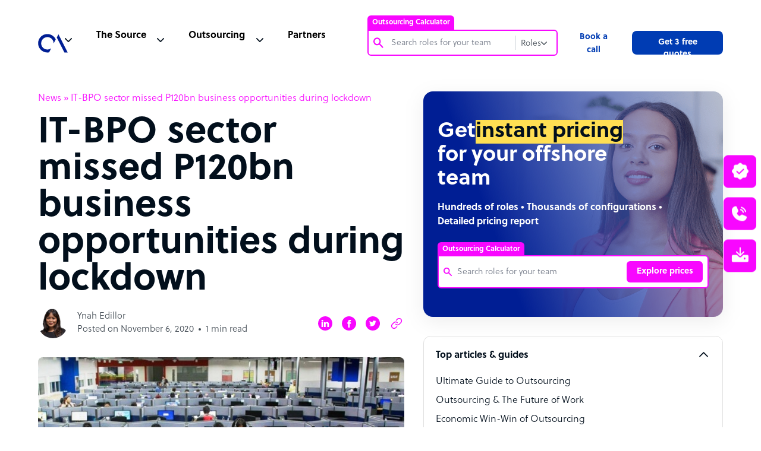

--- FILE ---
content_type: text/css
request_url: https://news.outsourceaccelerator.com/wp-content/cache/autoptimize/css/autoptimize_3eaa21328eed7a8148e704a5cfe2751a.css
body_size: 48506
content:
@charset "UTF-8";.wp-block-archives{box-sizing:border-box}.wp-block-archives-dropdown label{display:block}.wp-block-avatar{line-height:0}.wp-block-avatar,.wp-block-avatar img{box-sizing:border-box}.wp-block-avatar.aligncenter{text-align:center}.wp-block-audio{box-sizing:border-box}.wp-block-audio figcaption{margin-bottom:1em;margin-top:.5em}.wp-block-audio audio{min-width:300px;width:100%}.wp-block-button__link{box-sizing:border-box;cursor:pointer;display:inline-block;text-align:center;word-break:break-word}.wp-block-button__link.aligncenter{text-align:center}.wp-block-button__link.alignright{text-align:right}:where(.wp-block-button__link){border-radius:9999px;box-shadow:none;padding:calc(.667em + 2px) calc(1.333em + 2px);text-decoration:none}.wp-block-button[style*=text-decoration] .wp-block-button__link{text-decoration:inherit}.wp-block-buttons>.wp-block-button.has-custom-width{max-width:none}.wp-block-buttons>.wp-block-button.has-custom-width .wp-block-button__link{width:100%}.wp-block-buttons>.wp-block-button.has-custom-font-size .wp-block-button__link{font-size:inherit}.wp-block-buttons>.wp-block-button.wp-block-button__width-25{width:calc(25% - var(--wp--style--block-gap, .5em)*.75)}.wp-block-buttons>.wp-block-button.wp-block-button__width-50{width:calc(50% - var(--wp--style--block-gap, .5em)*.5)}.wp-block-buttons>.wp-block-button.wp-block-button__width-75{width:calc(75% - var(--wp--style--block-gap, .5em)*.25)}.wp-block-buttons>.wp-block-button.wp-block-button__width-100{flex-basis:100%;width:100%}.wp-block-buttons.is-vertical>.wp-block-button.wp-block-button__width-25{width:25%}.wp-block-buttons.is-vertical>.wp-block-button.wp-block-button__width-50{width:50%}.wp-block-buttons.is-vertical>.wp-block-button.wp-block-button__width-75{width:75%}.wp-block-button.is-style-squared,.wp-block-button__link.wp-block-button.is-style-squared{border-radius:0}.wp-block-button.no-border-radius,.wp-block-button__link.no-border-radius{border-radius:0!important}.wp-block-button .wp-block-button__link:where(.is-style-outline),.wp-block-button:where(.is-style-outline)>.wp-block-button__link{border:2px solid;padding:.667em 1.333em}.wp-block-button .wp-block-button__link:where(.is-style-outline):not(.has-text-color),.wp-block-button:where(.is-style-outline)>.wp-block-button__link:not(.has-text-color){color:currentColor}.wp-block-button .wp-block-button__link:where(.is-style-outline):not(.has-background),.wp-block-button:where(.is-style-outline)>.wp-block-button__link:not(.has-background){background-color:initial;background-image:none}.wp-block-button .wp-block-button__link:where(.has-border-color){border-width:initial}.wp-block-button .wp-block-button__link:where([style*=border-top-color]){border-top-width:medium}.wp-block-button .wp-block-button__link:where([style*=border-right-color]){border-right-width:medium}.wp-block-button .wp-block-button__link:where([style*=border-bottom-color]){border-bottom-width:medium}.wp-block-button .wp-block-button__link:where([style*=border-left-color]){border-left-width:medium}.wp-block-button .wp-block-button__link:where([style*=border-style]){border-width:initial}.wp-block-button .wp-block-button__link:where([style*=border-top-style]){border-top-width:medium}.wp-block-button .wp-block-button__link:where([style*=border-right-style]){border-right-width:medium}.wp-block-button .wp-block-button__link:where([style*=border-bottom-style]){border-bottom-width:medium}.wp-block-button .wp-block-button__link:where([style*=border-left-style]){border-left-width:medium}.wp-block-buttons.is-vertical{flex-direction:column}.wp-block-buttons.is-vertical>.wp-block-button:last-child{margin-bottom:0}.wp-block-buttons>.wp-block-button{display:inline-block;margin:0}.wp-block-buttons.is-content-justification-left{justify-content:flex-start}.wp-block-buttons.is-content-justification-left.is-vertical{align-items:flex-start}.wp-block-buttons.is-content-justification-center{justify-content:center}.wp-block-buttons.is-content-justification-center.is-vertical{align-items:center}.wp-block-buttons.is-content-justification-right{justify-content:flex-end}.wp-block-buttons.is-content-justification-right.is-vertical{align-items:flex-end}.wp-block-buttons.is-content-justification-space-between{justify-content:space-between}.wp-block-buttons.aligncenter{text-align:center}.wp-block-buttons:not(.is-content-justification-space-between,.is-content-justification-right,.is-content-justification-left,.is-content-justification-center) .wp-block-button.aligncenter{margin-left:auto;margin-right:auto;width:100%}.wp-block-buttons[style*=text-decoration] .wp-block-button,.wp-block-buttons[style*=text-decoration] .wp-block-button__link{text-decoration:inherit}.wp-block-buttons.has-custom-font-size .wp-block-button__link{font-size:inherit}.wp-block-button.aligncenter,.wp-block-calendar{text-align:center}.wp-block-calendar td,.wp-block-calendar th{border:1px solid;padding:.25em}.wp-block-calendar th{font-weight:400}.wp-block-calendar caption{background-color:inherit}.wp-block-calendar table{border-collapse:collapse;width:100%}.wp-block-calendar table:where(:not(.has-text-color)){color:#40464d}.wp-block-calendar table:where(:not(.has-text-color)) td,.wp-block-calendar table:where(:not(.has-text-color)) th{border-color:#ddd}.wp-block-calendar table.has-background th{background-color:inherit}.wp-block-calendar table.has-text-color th{color:inherit}:where(.wp-block-calendar table:not(.has-background) th){background:#ddd}.wp-block-categories{box-sizing:border-box}.wp-block-categories.alignleft{margin-right:2em}.wp-block-categories.alignright{margin-left:2em}.wp-block-categories.wp-block-categories-dropdown.aligncenter{text-align:center}.wp-block-code{box-sizing:border-box}.wp-block-code code{display:block;font-family:inherit;overflow-wrap:break-word;white-space:pre-wrap}.wp-block-columns{align-items:normal!important;box-sizing:border-box;display:flex;flex-wrap:wrap!important}@media (min-width:782px){.wp-block-columns{flex-wrap:nowrap!important}}.wp-block-columns.are-vertically-aligned-top{align-items:flex-start}.wp-block-columns.are-vertically-aligned-center{align-items:center}.wp-block-columns.are-vertically-aligned-bottom{align-items:flex-end}@media (max-width:781px){.wp-block-columns:not(.is-not-stacked-on-mobile)>.wp-block-column{flex-basis:100%!important}}@media (min-width:782px){.wp-block-columns:not(.is-not-stacked-on-mobile)>.wp-block-column{flex-basis:0;flex-grow:1}.wp-block-columns:not(.is-not-stacked-on-mobile)>.wp-block-column[style*=flex-basis]{flex-grow:0}}.wp-block-columns.is-not-stacked-on-mobile{flex-wrap:nowrap!important}.wp-block-columns.is-not-stacked-on-mobile>.wp-block-column{flex-basis:0;flex-grow:1}.wp-block-columns.is-not-stacked-on-mobile>.wp-block-column[style*=flex-basis]{flex-grow:0}:where(.wp-block-columns){margin-bottom:1.75em}:where(.wp-block-columns.has-background){padding:1.25em 2.375em}.wp-block-column{flex-grow:1;min-width:0;overflow-wrap:break-word;word-break:break-word}.wp-block-column.is-vertically-aligned-top{align-self:flex-start}.wp-block-column.is-vertically-aligned-center{align-self:center}.wp-block-column.is-vertically-aligned-bottom{align-self:flex-end}.wp-block-column.is-vertically-aligned-stretch{align-self:stretch}.wp-block-column.is-vertically-aligned-bottom,.wp-block-column.is-vertically-aligned-center,.wp-block-column.is-vertically-aligned-top{width:100%}.wp-block-post-comments{box-sizing:border-box}.wp-block-post-comments .alignleft{float:left}.wp-block-post-comments .alignright{float:right}.wp-block-post-comments .navigation:after{clear:both;content:"";display:table}.wp-block-post-comments .commentlist{clear:both;list-style:none;margin:0;padding:0}.wp-block-post-comments .commentlist .comment{min-height:2.25em;padding-left:3.25em}.wp-block-post-comments .commentlist .comment p{font-size:1em;line-height:1.8;margin:1em 0}.wp-block-post-comments .commentlist .children{list-style:none;margin:0;padding:0}.wp-block-post-comments .comment-author{line-height:1.5}.wp-block-post-comments .comment-author .avatar{border-radius:1.5em;display:block;float:left;height:2.5em;margin-right:.75em;margin-top:.5em;width:2.5em}.wp-block-post-comments .comment-author cite{font-style:normal}.wp-block-post-comments .comment-meta{font-size:.875em;line-height:1.5}.wp-block-post-comments .comment-meta b{font-weight:400}.wp-block-post-comments .comment-meta .comment-awaiting-moderation{display:block;margin-bottom:1em;margin-top:1em}.wp-block-post-comments .comment-body .commentmetadata{font-size:.875em}.wp-block-post-comments .comment-form-author label,.wp-block-post-comments .comment-form-comment label,.wp-block-post-comments .comment-form-email label,.wp-block-post-comments .comment-form-url label{display:block;margin-bottom:.25em}.wp-block-post-comments .comment-form input:not([type=submit]):not([type=checkbox]),.wp-block-post-comments .comment-form textarea{box-sizing:border-box;display:block;width:100%}.wp-block-post-comments .comment-form-cookies-consent{display:flex;gap:.25em}.wp-block-post-comments .comment-form-cookies-consent #wp-comment-cookies-consent{margin-top:.35em}.wp-block-post-comments .comment-reply-title{margin-bottom:0}.wp-block-post-comments .comment-reply-title :where(small){font-size:var(--wp--preset--font-size--medium,smaller);margin-left:.5em}.wp-block-post-comments .reply{font-size:.875em;margin-bottom:1.4em}.wp-block-post-comments input:not([type=submit]),.wp-block-post-comments textarea{border:1px solid #949494;font-family:inherit;font-size:1em}.wp-block-post-comments input:not([type=submit]):not([type=checkbox]),.wp-block-post-comments textarea{padding:calc(.667em + 2px)}:where(.wp-block-post-comments input[type=submit]){border:none}.wp-block-comments-pagination>.wp-block-comments-pagination-next,.wp-block-comments-pagination>.wp-block-comments-pagination-numbers,.wp-block-comments-pagination>.wp-block-comments-pagination-previous{margin-bottom:.5em;margin-right:.5em}.wp-block-comments-pagination>.wp-block-comments-pagination-next:last-child,.wp-block-comments-pagination>.wp-block-comments-pagination-numbers:last-child,.wp-block-comments-pagination>.wp-block-comments-pagination-previous:last-child{margin-right:0}.wp-block-comments-pagination .wp-block-comments-pagination-previous-arrow{display:inline-block;margin-right:1ch}.wp-block-comments-pagination .wp-block-comments-pagination-previous-arrow:not(.is-arrow-chevron){transform:scaleX(1)}.wp-block-comments-pagination .wp-block-comments-pagination-next-arrow{display:inline-block;margin-left:1ch}.wp-block-comments-pagination .wp-block-comments-pagination-next-arrow:not(.is-arrow-chevron){transform:scaleX(1)}.wp-block-comments-pagination.aligncenter{justify-content:center}.wp-block-comment-template{box-sizing:border-box;list-style:none;margin-bottom:0;max-width:100%;padding:0}.wp-block-comment-template li{clear:both}.wp-block-comment-template ol{list-style:none;margin-bottom:0;max-width:100%;padding-left:2rem}.wp-block-comment-template.alignleft{float:left}.wp-block-comment-template.aligncenter{margin-left:auto;margin-right:auto;width:-moz-fit-content;width:fit-content}.wp-block-comment-template.alignright{float:right}.wp-block-cover,.wp-block-cover-image{align-items:center;background-position:50%;box-sizing:border-box;display:flex;justify-content:center;min-height:430px;overflow:hidden;overflow:clip;padding:1em;position:relative}.wp-block-cover .has-background-dim:not([class*=-background-color]),.wp-block-cover-image .has-background-dim:not([class*=-background-color]),.wp-block-cover-image.has-background-dim:not([class*=-background-color]),.wp-block-cover.has-background-dim:not([class*=-background-color]){background-color:#000}.wp-block-cover .has-background-dim.has-background-gradient,.wp-block-cover-image .has-background-dim.has-background-gradient{background-color:initial}.wp-block-cover-image.has-background-dim:before,.wp-block-cover.has-background-dim:before{background-color:inherit;content:""}.wp-block-cover .wp-block-cover__background,.wp-block-cover .wp-block-cover__gradient-background,.wp-block-cover-image .wp-block-cover__background,.wp-block-cover-image .wp-block-cover__gradient-background,.wp-block-cover-image.has-background-dim:not(.has-background-gradient):before,.wp-block-cover.has-background-dim:not(.has-background-gradient):before{bottom:0;left:0;opacity:.5;position:absolute;right:0;top:0;z-index:1}.wp-block-cover-image.has-background-dim.has-background-dim-10 .wp-block-cover__background,.wp-block-cover-image.has-background-dim.has-background-dim-10 .wp-block-cover__gradient-background,.wp-block-cover-image.has-background-dim.has-background-dim-10:not(.has-background-gradient):before,.wp-block-cover.has-background-dim.has-background-dim-10 .wp-block-cover__background,.wp-block-cover.has-background-dim.has-background-dim-10 .wp-block-cover__gradient-background,.wp-block-cover.has-background-dim.has-background-dim-10:not(.has-background-gradient):before{opacity:.1}.wp-block-cover-image.has-background-dim.has-background-dim-20 .wp-block-cover__background,.wp-block-cover-image.has-background-dim.has-background-dim-20 .wp-block-cover__gradient-background,.wp-block-cover-image.has-background-dim.has-background-dim-20:not(.has-background-gradient):before,.wp-block-cover.has-background-dim.has-background-dim-20 .wp-block-cover__background,.wp-block-cover.has-background-dim.has-background-dim-20 .wp-block-cover__gradient-background,.wp-block-cover.has-background-dim.has-background-dim-20:not(.has-background-gradient):before{opacity:.2}.wp-block-cover-image.has-background-dim.has-background-dim-30 .wp-block-cover__background,.wp-block-cover-image.has-background-dim.has-background-dim-30 .wp-block-cover__gradient-background,.wp-block-cover-image.has-background-dim.has-background-dim-30:not(.has-background-gradient):before,.wp-block-cover.has-background-dim.has-background-dim-30 .wp-block-cover__background,.wp-block-cover.has-background-dim.has-background-dim-30 .wp-block-cover__gradient-background,.wp-block-cover.has-background-dim.has-background-dim-30:not(.has-background-gradient):before{opacity:.3}.wp-block-cover-image.has-background-dim.has-background-dim-40 .wp-block-cover__background,.wp-block-cover-image.has-background-dim.has-background-dim-40 .wp-block-cover__gradient-background,.wp-block-cover-image.has-background-dim.has-background-dim-40:not(.has-background-gradient):before,.wp-block-cover.has-background-dim.has-background-dim-40 .wp-block-cover__background,.wp-block-cover.has-background-dim.has-background-dim-40 .wp-block-cover__gradient-background,.wp-block-cover.has-background-dim.has-background-dim-40:not(.has-background-gradient):before{opacity:.4}.wp-block-cover-image.has-background-dim.has-background-dim-50 .wp-block-cover__background,.wp-block-cover-image.has-background-dim.has-background-dim-50 .wp-block-cover__gradient-background,.wp-block-cover-image.has-background-dim.has-background-dim-50:not(.has-background-gradient):before,.wp-block-cover.has-background-dim.has-background-dim-50 .wp-block-cover__background,.wp-block-cover.has-background-dim.has-background-dim-50 .wp-block-cover__gradient-background,.wp-block-cover.has-background-dim.has-background-dim-50:not(.has-background-gradient):before{opacity:.5}.wp-block-cover-image.has-background-dim.has-background-dim-60 .wp-block-cover__background,.wp-block-cover-image.has-background-dim.has-background-dim-60 .wp-block-cover__gradient-background,.wp-block-cover-image.has-background-dim.has-background-dim-60:not(.has-background-gradient):before,.wp-block-cover.has-background-dim.has-background-dim-60 .wp-block-cover__background,.wp-block-cover.has-background-dim.has-background-dim-60 .wp-block-cover__gradient-background,.wp-block-cover.has-background-dim.has-background-dim-60:not(.has-background-gradient):before{opacity:.6}.wp-block-cover-image.has-background-dim.has-background-dim-70 .wp-block-cover__background,.wp-block-cover-image.has-background-dim.has-background-dim-70 .wp-block-cover__gradient-background,.wp-block-cover-image.has-background-dim.has-background-dim-70:not(.has-background-gradient):before,.wp-block-cover.has-background-dim.has-background-dim-70 .wp-block-cover__background,.wp-block-cover.has-background-dim.has-background-dim-70 .wp-block-cover__gradient-background,.wp-block-cover.has-background-dim.has-background-dim-70:not(.has-background-gradient):before{opacity:.7}.wp-block-cover-image.has-background-dim.has-background-dim-80 .wp-block-cover__background,.wp-block-cover-image.has-background-dim.has-background-dim-80 .wp-block-cover__gradient-background,.wp-block-cover-image.has-background-dim.has-background-dim-80:not(.has-background-gradient):before,.wp-block-cover.has-background-dim.has-background-dim-80 .wp-block-cover__background,.wp-block-cover.has-background-dim.has-background-dim-80 .wp-block-cover__gradient-background,.wp-block-cover.has-background-dim.has-background-dim-80:not(.has-background-gradient):before{opacity:.8}.wp-block-cover-image.has-background-dim.has-background-dim-90 .wp-block-cover__background,.wp-block-cover-image.has-background-dim.has-background-dim-90 .wp-block-cover__gradient-background,.wp-block-cover-image.has-background-dim.has-background-dim-90:not(.has-background-gradient):before,.wp-block-cover.has-background-dim.has-background-dim-90 .wp-block-cover__background,.wp-block-cover.has-background-dim.has-background-dim-90 .wp-block-cover__gradient-background,.wp-block-cover.has-background-dim.has-background-dim-90:not(.has-background-gradient):before{opacity:.9}.wp-block-cover-image.has-background-dim.has-background-dim-100 .wp-block-cover__background,.wp-block-cover-image.has-background-dim.has-background-dim-100 .wp-block-cover__gradient-background,.wp-block-cover-image.has-background-dim.has-background-dim-100:not(.has-background-gradient):before,.wp-block-cover.has-background-dim.has-background-dim-100 .wp-block-cover__background,.wp-block-cover.has-background-dim.has-background-dim-100 .wp-block-cover__gradient-background,.wp-block-cover.has-background-dim.has-background-dim-100:not(.has-background-gradient):before{opacity:1}.wp-block-cover .wp-block-cover__background.has-background-dim.has-background-dim-0,.wp-block-cover .wp-block-cover__gradient-background.has-background-dim.has-background-dim-0,.wp-block-cover-image .wp-block-cover__background.has-background-dim.has-background-dim-0,.wp-block-cover-image .wp-block-cover__gradient-background.has-background-dim.has-background-dim-0{opacity:0}.wp-block-cover .wp-block-cover__background.has-background-dim.has-background-dim-10,.wp-block-cover .wp-block-cover__gradient-background.has-background-dim.has-background-dim-10,.wp-block-cover-image .wp-block-cover__background.has-background-dim.has-background-dim-10,.wp-block-cover-image .wp-block-cover__gradient-background.has-background-dim.has-background-dim-10{opacity:.1}.wp-block-cover .wp-block-cover__background.has-background-dim.has-background-dim-20,.wp-block-cover .wp-block-cover__gradient-background.has-background-dim.has-background-dim-20,.wp-block-cover-image .wp-block-cover__background.has-background-dim.has-background-dim-20,.wp-block-cover-image .wp-block-cover__gradient-background.has-background-dim.has-background-dim-20{opacity:.2}.wp-block-cover .wp-block-cover__background.has-background-dim.has-background-dim-30,.wp-block-cover .wp-block-cover__gradient-background.has-background-dim.has-background-dim-30,.wp-block-cover-image .wp-block-cover__background.has-background-dim.has-background-dim-30,.wp-block-cover-image .wp-block-cover__gradient-background.has-background-dim.has-background-dim-30{opacity:.3}.wp-block-cover .wp-block-cover__background.has-background-dim.has-background-dim-40,.wp-block-cover .wp-block-cover__gradient-background.has-background-dim.has-background-dim-40,.wp-block-cover-image .wp-block-cover__background.has-background-dim.has-background-dim-40,.wp-block-cover-image .wp-block-cover__gradient-background.has-background-dim.has-background-dim-40{opacity:.4}.wp-block-cover .wp-block-cover__background.has-background-dim.has-background-dim-50,.wp-block-cover .wp-block-cover__gradient-background.has-background-dim.has-background-dim-50,.wp-block-cover-image .wp-block-cover__background.has-background-dim.has-background-dim-50,.wp-block-cover-image .wp-block-cover__gradient-background.has-background-dim.has-background-dim-50{opacity:.5}.wp-block-cover .wp-block-cover__background.has-background-dim.has-background-dim-60,.wp-block-cover .wp-block-cover__gradient-background.has-background-dim.has-background-dim-60,.wp-block-cover-image .wp-block-cover__background.has-background-dim.has-background-dim-60,.wp-block-cover-image .wp-block-cover__gradient-background.has-background-dim.has-background-dim-60{opacity:.6}.wp-block-cover .wp-block-cover__background.has-background-dim.has-background-dim-70,.wp-block-cover .wp-block-cover__gradient-background.has-background-dim.has-background-dim-70,.wp-block-cover-image .wp-block-cover__background.has-background-dim.has-background-dim-70,.wp-block-cover-image .wp-block-cover__gradient-background.has-background-dim.has-background-dim-70{opacity:.7}.wp-block-cover .wp-block-cover__background.has-background-dim.has-background-dim-80,.wp-block-cover .wp-block-cover__gradient-background.has-background-dim.has-background-dim-80,.wp-block-cover-image .wp-block-cover__background.has-background-dim.has-background-dim-80,.wp-block-cover-image .wp-block-cover__gradient-background.has-background-dim.has-background-dim-80{opacity:.8}.wp-block-cover .wp-block-cover__background.has-background-dim.has-background-dim-90,.wp-block-cover .wp-block-cover__gradient-background.has-background-dim.has-background-dim-90,.wp-block-cover-image .wp-block-cover__background.has-background-dim.has-background-dim-90,.wp-block-cover-image .wp-block-cover__gradient-background.has-background-dim.has-background-dim-90{opacity:.9}.wp-block-cover .wp-block-cover__background.has-background-dim.has-background-dim-100,.wp-block-cover .wp-block-cover__gradient-background.has-background-dim.has-background-dim-100,.wp-block-cover-image .wp-block-cover__background.has-background-dim.has-background-dim-100,.wp-block-cover-image .wp-block-cover__gradient-background.has-background-dim.has-background-dim-100{opacity:1}.wp-block-cover-image.alignleft,.wp-block-cover-image.alignright,.wp-block-cover.alignleft,.wp-block-cover.alignright{max-width:420px;width:100%}.wp-block-cover-image:after,.wp-block-cover:after{content:"";display:block;font-size:0;min-height:inherit}@supports (position:sticky){.wp-block-cover-image:after,.wp-block-cover:after{content:none}}.wp-block-cover-image.aligncenter,.wp-block-cover-image.alignleft,.wp-block-cover-image.alignright,.wp-block-cover.aligncenter,.wp-block-cover.alignleft,.wp-block-cover.alignright{display:flex}.wp-block-cover .wp-block-cover__inner-container,.wp-block-cover-image .wp-block-cover__inner-container{color:inherit;width:100%;z-index:1}.wp-block-cover h1:where(:not(.has-text-color)),.wp-block-cover h2:where(:not(.has-text-color)),.wp-block-cover h3:where(:not(.has-text-color)),.wp-block-cover h4:where(:not(.has-text-color)),.wp-block-cover h5:where(:not(.has-text-color)),.wp-block-cover h6:where(:not(.has-text-color)),.wp-block-cover p:where(:not(.has-text-color)),.wp-block-cover-image h1:where(:not(.has-text-color)),.wp-block-cover-image h2:where(:not(.has-text-color)),.wp-block-cover-image h3:where(:not(.has-text-color)),.wp-block-cover-image h4:where(:not(.has-text-color)),.wp-block-cover-image h5:where(:not(.has-text-color)),.wp-block-cover-image h6:where(:not(.has-text-color)),.wp-block-cover-image p:where(:not(.has-text-color)){color:inherit}.wp-block-cover-image.is-position-top-left,.wp-block-cover.is-position-top-left{align-items:flex-start;justify-content:flex-start}.wp-block-cover-image.is-position-top-center,.wp-block-cover.is-position-top-center{align-items:flex-start;justify-content:center}.wp-block-cover-image.is-position-top-right,.wp-block-cover.is-position-top-right{align-items:flex-start;justify-content:flex-end}.wp-block-cover-image.is-position-center-left,.wp-block-cover.is-position-center-left{align-items:center;justify-content:flex-start}.wp-block-cover-image.is-position-center-center,.wp-block-cover.is-position-center-center{align-items:center;justify-content:center}.wp-block-cover-image.is-position-center-right,.wp-block-cover.is-position-center-right{align-items:center;justify-content:flex-end}.wp-block-cover-image.is-position-bottom-left,.wp-block-cover.is-position-bottom-left{align-items:flex-end;justify-content:flex-start}.wp-block-cover-image.is-position-bottom-center,.wp-block-cover.is-position-bottom-center{align-items:flex-end;justify-content:center}.wp-block-cover-image.is-position-bottom-right,.wp-block-cover.is-position-bottom-right{align-items:flex-end;justify-content:flex-end}.wp-block-cover-image.has-custom-content-position.has-custom-content-position .wp-block-cover__inner-container,.wp-block-cover.has-custom-content-position.has-custom-content-position .wp-block-cover__inner-container{margin:0}.wp-block-cover-image.has-custom-content-position.has-custom-content-position.is-position-bottom-left .wp-block-cover__inner-container,.wp-block-cover-image.has-custom-content-position.has-custom-content-position.is-position-bottom-right .wp-block-cover__inner-container,.wp-block-cover-image.has-custom-content-position.has-custom-content-position.is-position-center-left .wp-block-cover__inner-container,.wp-block-cover-image.has-custom-content-position.has-custom-content-position.is-position-center-right .wp-block-cover__inner-container,.wp-block-cover-image.has-custom-content-position.has-custom-content-position.is-position-top-left .wp-block-cover__inner-container,.wp-block-cover-image.has-custom-content-position.has-custom-content-position.is-position-top-right .wp-block-cover__inner-container,.wp-block-cover.has-custom-content-position.has-custom-content-position.is-position-bottom-left .wp-block-cover__inner-container,.wp-block-cover.has-custom-content-position.has-custom-content-position.is-position-bottom-right .wp-block-cover__inner-container,.wp-block-cover.has-custom-content-position.has-custom-content-position.is-position-center-left .wp-block-cover__inner-container,.wp-block-cover.has-custom-content-position.has-custom-content-position.is-position-center-right .wp-block-cover__inner-container,.wp-block-cover.has-custom-content-position.has-custom-content-position.is-position-top-left .wp-block-cover__inner-container,.wp-block-cover.has-custom-content-position.has-custom-content-position.is-position-top-right .wp-block-cover__inner-container{margin:0;width:auto}.wp-block-cover .wp-block-cover__image-background,.wp-block-cover video.wp-block-cover__video-background,.wp-block-cover-image .wp-block-cover__image-background,.wp-block-cover-image video.wp-block-cover__video-background{border:none;bottom:0;box-shadow:none;height:100%;left:0;margin:0;max-height:none;max-width:none;object-fit:cover;outline:none;padding:0;position:absolute;right:0;top:0;width:100%}.wp-block-cover-image.has-parallax,.wp-block-cover.has-parallax,.wp-block-cover__image-background.has-parallax,video.wp-block-cover__video-background.has-parallax{background-attachment:fixed;background-repeat:no-repeat;background-size:cover}@supports (-webkit-touch-callout:inherit){.wp-block-cover-image.has-parallax,.wp-block-cover.has-parallax,.wp-block-cover__image-background.has-parallax,video.wp-block-cover__video-background.has-parallax{background-attachment:scroll}}@media (prefers-reduced-motion:reduce){.wp-block-cover-image.has-parallax,.wp-block-cover.has-parallax,.wp-block-cover__image-background.has-parallax,video.wp-block-cover__video-background.has-parallax{background-attachment:scroll}}.wp-block-cover-image.is-repeated,.wp-block-cover.is-repeated,.wp-block-cover__image-background.is-repeated,video.wp-block-cover__video-background.is-repeated{background-repeat:repeat;background-size:auto}.wp-block-cover__image-background,.wp-block-cover__video-background{z-index:0}.wp-block-cover-image-text,.wp-block-cover-image-text a,.wp-block-cover-image-text a:active,.wp-block-cover-image-text a:focus,.wp-block-cover-image-text a:hover,.wp-block-cover-text,.wp-block-cover-text a,.wp-block-cover-text a:active,.wp-block-cover-text a:focus,.wp-block-cover-text a:hover,section.wp-block-cover-image h2,section.wp-block-cover-image h2 a,section.wp-block-cover-image h2 a:active,section.wp-block-cover-image h2 a:focus,section.wp-block-cover-image h2 a:hover{color:#fff}.wp-block-cover-image .wp-block-cover.has-left-content{justify-content:flex-start}.wp-block-cover-image .wp-block-cover.has-right-content{justify-content:flex-end}.wp-block-cover-image.has-left-content .wp-block-cover-image-text,.wp-block-cover.has-left-content .wp-block-cover-text,section.wp-block-cover-image.has-left-content>h2{margin-left:0;text-align:left}.wp-block-cover-image.has-right-content .wp-block-cover-image-text,.wp-block-cover.has-right-content .wp-block-cover-text,section.wp-block-cover-image.has-right-content>h2{margin-right:0;text-align:right}.wp-block-cover .wp-block-cover-text,.wp-block-cover-image .wp-block-cover-image-text,section.wp-block-cover-image>h2{font-size:2em;line-height:1.25;margin-bottom:0;max-width:840px;padding:.44em;text-align:center;z-index:1}:where(.wp-block-cover-image:not(.has-text-color)),:where(.wp-block-cover:not(.has-text-color)){color:#fff}:where(.wp-block-cover-image.is-light:not(.has-text-color)),:where(.wp-block-cover.is-light:not(.has-text-color)){color:#000}.wp-block-details{box-sizing:border-box;overflow:hidden}.wp-block-details summary{cursor:pointer}.wp-block-embed.alignleft,.wp-block-embed.alignright,.wp-block[data-align=left]>[data-type="core/embed"],.wp-block[data-align=right]>[data-type="core/embed"]{max-width:360px;width:100%}.wp-block-embed.alignleft .wp-block-embed__wrapper,.wp-block-embed.alignright .wp-block-embed__wrapper,.wp-block[data-align=left]>[data-type="core/embed"] .wp-block-embed__wrapper,.wp-block[data-align=right]>[data-type="core/embed"] .wp-block-embed__wrapper{min-width:280px}.wp-block-cover .wp-block-embed{min-height:240px;min-width:320px}.wp-block-embed{overflow-wrap:break-word}.wp-block-embed figcaption{margin-bottom:1em;margin-top:.5em}.wp-block-embed iframe{max-width:100%}.wp-block-embed__wrapper{position:relative}.wp-embed-responsive .wp-has-aspect-ratio .wp-block-embed__wrapper:before{content:"";display:block;padding-top:50%}.wp-embed-responsive .wp-has-aspect-ratio iframe{bottom:0;height:100%;left:0;position:absolute;right:0;top:0;width:100%}.wp-embed-responsive .wp-embed-aspect-21-9 .wp-block-embed__wrapper:before{padding-top:42.85%}.wp-embed-responsive .wp-embed-aspect-18-9 .wp-block-embed__wrapper:before{padding-top:50%}.wp-embed-responsive .wp-embed-aspect-16-9 .wp-block-embed__wrapper:before{padding-top:56.25%}.wp-embed-responsive .wp-embed-aspect-4-3 .wp-block-embed__wrapper:before{padding-top:75%}.wp-embed-responsive .wp-embed-aspect-1-1 .wp-block-embed__wrapper:before{padding-top:100%}.wp-embed-responsive .wp-embed-aspect-9-16 .wp-block-embed__wrapper:before{padding-top:177.77%}.wp-embed-responsive .wp-embed-aspect-1-2 .wp-block-embed__wrapper:before{padding-top:200%}.wp-block-file{box-sizing:border-box}.wp-block-file:not(.wp-element-button){font-size:.8em}.wp-block-file.aligncenter{text-align:center}.wp-block-file.alignright{text-align:right}.wp-block-file *+.wp-block-file__button{margin-left:.75em}:where(.wp-block-file){margin-bottom:1.5em}.wp-block-file__embed{margin-bottom:1em}:where(.wp-block-file__button){border-radius:2em;display:inline-block;padding:.5em 1em}:where(.wp-block-file__button):is(a):active,:where(.wp-block-file__button):is(a):focus,:where(.wp-block-file__button):is(a):hover,:where(.wp-block-file__button):is(a):visited{box-shadow:none;color:#fff;opacity:.85;text-decoration:none}.wp-block-form-input__label{display:flex;flex-direction:column;gap:.25em;margin-bottom:.5em;width:100%}.wp-block-form-input__label.is-label-inline{align-items:center;flex-direction:row;gap:.5em}.wp-block-form-input__label.is-label-inline .wp-block-form-input__label-content{margin-bottom:.5em}.wp-block-form-input__label:has(input[type=checkbox]){flex-direction:row-reverse;width:-moz-fit-content;width:fit-content}.wp-block-form-input__label-content{width:-moz-fit-content;width:fit-content}.wp-block-form-input__input{font-size:1em;margin-bottom:.5em;padding:0 .5em}.wp-block-form-input__input[type=date],.wp-block-form-input__input[type=datetime-local],.wp-block-form-input__input[type=datetime],.wp-block-form-input__input[type=email],.wp-block-form-input__input[type=month],.wp-block-form-input__input[type=number],.wp-block-form-input__input[type=password],.wp-block-form-input__input[type=search],.wp-block-form-input__input[type=tel],.wp-block-form-input__input[type=text],.wp-block-form-input__input[type=time],.wp-block-form-input__input[type=url],.wp-block-form-input__input[type=week]{border:1px solid;line-height:2;min-height:2em}textarea.wp-block-form-input__input{min-height:10em}.blocks-gallery-grid:not(.has-nested-images),.wp-block-gallery:not(.has-nested-images){display:flex;flex-wrap:wrap;list-style-type:none;margin:0;padding:0}.blocks-gallery-grid:not(.has-nested-images) .blocks-gallery-image,.blocks-gallery-grid:not(.has-nested-images) .blocks-gallery-item,.wp-block-gallery:not(.has-nested-images) .blocks-gallery-image,.wp-block-gallery:not(.has-nested-images) .blocks-gallery-item{display:flex;flex-direction:column;flex-grow:1;justify-content:center;margin:0 1em 1em 0;position:relative;width:calc(50% - 1em)}.blocks-gallery-grid:not(.has-nested-images) .blocks-gallery-image:nth-of-type(2n),.blocks-gallery-grid:not(.has-nested-images) .blocks-gallery-item:nth-of-type(2n),.wp-block-gallery:not(.has-nested-images) .blocks-gallery-image:nth-of-type(2n),.wp-block-gallery:not(.has-nested-images) .blocks-gallery-item:nth-of-type(2n){margin-right:0}.blocks-gallery-grid:not(.has-nested-images) .blocks-gallery-image figure,.blocks-gallery-grid:not(.has-nested-images) .blocks-gallery-item figure,.wp-block-gallery:not(.has-nested-images) .blocks-gallery-image figure,.wp-block-gallery:not(.has-nested-images) .blocks-gallery-item figure{align-items:flex-end;display:flex;height:100%;justify-content:flex-start;margin:0}.blocks-gallery-grid:not(.has-nested-images) .blocks-gallery-image img,.blocks-gallery-grid:not(.has-nested-images) .blocks-gallery-item img,.wp-block-gallery:not(.has-nested-images) .blocks-gallery-image img,.wp-block-gallery:not(.has-nested-images) .blocks-gallery-item img{display:block;height:auto;max-width:100%;width:auto}.blocks-gallery-grid:not(.has-nested-images) .blocks-gallery-image figcaption,.blocks-gallery-grid:not(.has-nested-images) .blocks-gallery-item figcaption,.wp-block-gallery:not(.has-nested-images) .blocks-gallery-image figcaption,.wp-block-gallery:not(.has-nested-images) .blocks-gallery-item figcaption{background:linear-gradient(0deg,#000000b3,#0000004d 70%,#0000);bottom:0;box-sizing:border-box;color:#fff;font-size:.8em;margin:0;max-height:100%;overflow:auto;padding:3em .77em .7em;position:absolute;text-align:center;width:100%;z-index:2}.blocks-gallery-grid:not(.has-nested-images) .blocks-gallery-image figcaption img,.blocks-gallery-grid:not(.has-nested-images) .blocks-gallery-item figcaption img,.wp-block-gallery:not(.has-nested-images) .blocks-gallery-image figcaption img,.wp-block-gallery:not(.has-nested-images) .blocks-gallery-item figcaption img{display:inline}.blocks-gallery-grid:not(.has-nested-images) figcaption,.wp-block-gallery:not(.has-nested-images) figcaption{flex-grow:1}.blocks-gallery-grid:not(.has-nested-images).is-cropped .blocks-gallery-image a,.blocks-gallery-grid:not(.has-nested-images).is-cropped .blocks-gallery-image img,.blocks-gallery-grid:not(.has-nested-images).is-cropped .blocks-gallery-item a,.blocks-gallery-grid:not(.has-nested-images).is-cropped .blocks-gallery-item img,.wp-block-gallery:not(.has-nested-images).is-cropped .blocks-gallery-image a,.wp-block-gallery:not(.has-nested-images).is-cropped .blocks-gallery-image img,.wp-block-gallery:not(.has-nested-images).is-cropped .blocks-gallery-item a,.wp-block-gallery:not(.has-nested-images).is-cropped .blocks-gallery-item img{flex:1;height:100%;object-fit:cover;width:100%}.blocks-gallery-grid:not(.has-nested-images).columns-1 .blocks-gallery-image,.blocks-gallery-grid:not(.has-nested-images).columns-1 .blocks-gallery-item,.wp-block-gallery:not(.has-nested-images).columns-1 .blocks-gallery-image,.wp-block-gallery:not(.has-nested-images).columns-1 .blocks-gallery-item{margin-right:0;width:100%}@media (min-width:600px){.blocks-gallery-grid:not(.has-nested-images).columns-3 .blocks-gallery-image,.blocks-gallery-grid:not(.has-nested-images).columns-3 .blocks-gallery-item,.wp-block-gallery:not(.has-nested-images).columns-3 .blocks-gallery-image,.wp-block-gallery:not(.has-nested-images).columns-3 .blocks-gallery-item{margin-right:1em;width:calc(33.33333% - .66667em)}.blocks-gallery-grid:not(.has-nested-images).columns-4 .blocks-gallery-image,.blocks-gallery-grid:not(.has-nested-images).columns-4 .blocks-gallery-item,.wp-block-gallery:not(.has-nested-images).columns-4 .blocks-gallery-image,.wp-block-gallery:not(.has-nested-images).columns-4 .blocks-gallery-item{margin-right:1em;width:calc(25% - .75em)}.blocks-gallery-grid:not(.has-nested-images).columns-5 .blocks-gallery-image,.blocks-gallery-grid:not(.has-nested-images).columns-5 .blocks-gallery-item,.wp-block-gallery:not(.has-nested-images).columns-5 .blocks-gallery-image,.wp-block-gallery:not(.has-nested-images).columns-5 .blocks-gallery-item{margin-right:1em;width:calc(20% - .8em)}.blocks-gallery-grid:not(.has-nested-images).columns-6 .blocks-gallery-image,.blocks-gallery-grid:not(.has-nested-images).columns-6 .blocks-gallery-item,.wp-block-gallery:not(.has-nested-images).columns-6 .blocks-gallery-image,.wp-block-gallery:not(.has-nested-images).columns-6 .blocks-gallery-item{margin-right:1em;width:calc(16.66667% - .83333em)}.blocks-gallery-grid:not(.has-nested-images).columns-7 .blocks-gallery-image,.blocks-gallery-grid:not(.has-nested-images).columns-7 .blocks-gallery-item,.wp-block-gallery:not(.has-nested-images).columns-7 .blocks-gallery-image,.wp-block-gallery:not(.has-nested-images).columns-7 .blocks-gallery-item{margin-right:1em;width:calc(14.28571% - .85714em)}.blocks-gallery-grid:not(.has-nested-images).columns-8 .blocks-gallery-image,.blocks-gallery-grid:not(.has-nested-images).columns-8 .blocks-gallery-item,.wp-block-gallery:not(.has-nested-images).columns-8 .blocks-gallery-image,.wp-block-gallery:not(.has-nested-images).columns-8 .blocks-gallery-item{margin-right:1em;width:calc(12.5% - .875em)}.blocks-gallery-grid:not(.has-nested-images).columns-1 .blocks-gallery-image:nth-of-type(1n),.blocks-gallery-grid:not(.has-nested-images).columns-1 .blocks-gallery-item:nth-of-type(1n),.blocks-gallery-grid:not(.has-nested-images).columns-2 .blocks-gallery-image:nth-of-type(2n),.blocks-gallery-grid:not(.has-nested-images).columns-2 .blocks-gallery-item:nth-of-type(2n),.blocks-gallery-grid:not(.has-nested-images).columns-3 .blocks-gallery-image:nth-of-type(3n),.blocks-gallery-grid:not(.has-nested-images).columns-3 .blocks-gallery-item:nth-of-type(3n),.blocks-gallery-grid:not(.has-nested-images).columns-4 .blocks-gallery-image:nth-of-type(4n),.blocks-gallery-grid:not(.has-nested-images).columns-4 .blocks-gallery-item:nth-of-type(4n),.blocks-gallery-grid:not(.has-nested-images).columns-5 .blocks-gallery-image:nth-of-type(5n),.blocks-gallery-grid:not(.has-nested-images).columns-5 .blocks-gallery-item:nth-of-type(5n),.blocks-gallery-grid:not(.has-nested-images).columns-6 .blocks-gallery-image:nth-of-type(6n),.blocks-gallery-grid:not(.has-nested-images).columns-6 .blocks-gallery-item:nth-of-type(6n),.blocks-gallery-grid:not(.has-nested-images).columns-7 .blocks-gallery-image:nth-of-type(7n),.blocks-gallery-grid:not(.has-nested-images).columns-7 .blocks-gallery-item:nth-of-type(7n),.blocks-gallery-grid:not(.has-nested-images).columns-8 .blocks-gallery-image:nth-of-type(8n),.blocks-gallery-grid:not(.has-nested-images).columns-8 .blocks-gallery-item:nth-of-type(8n),.wp-block-gallery:not(.has-nested-images).columns-1 .blocks-gallery-image:nth-of-type(1n),.wp-block-gallery:not(.has-nested-images).columns-1 .blocks-gallery-item:nth-of-type(1n),.wp-block-gallery:not(.has-nested-images).columns-2 .blocks-gallery-image:nth-of-type(2n),.wp-block-gallery:not(.has-nested-images).columns-2 .blocks-gallery-item:nth-of-type(2n),.wp-block-gallery:not(.has-nested-images).columns-3 .blocks-gallery-image:nth-of-type(3n),.wp-block-gallery:not(.has-nested-images).columns-3 .blocks-gallery-item:nth-of-type(3n),.wp-block-gallery:not(.has-nested-images).columns-4 .blocks-gallery-image:nth-of-type(4n),.wp-block-gallery:not(.has-nested-images).columns-4 .blocks-gallery-item:nth-of-type(4n),.wp-block-gallery:not(.has-nested-images).columns-5 .blocks-gallery-image:nth-of-type(5n),.wp-block-gallery:not(.has-nested-images).columns-5 .blocks-gallery-item:nth-of-type(5n),.wp-block-gallery:not(.has-nested-images).columns-6 .blocks-gallery-image:nth-of-type(6n),.wp-block-gallery:not(.has-nested-images).columns-6 .blocks-gallery-item:nth-of-type(6n),.wp-block-gallery:not(.has-nested-images).columns-7 .blocks-gallery-image:nth-of-type(7n),.wp-block-gallery:not(.has-nested-images).columns-7 .blocks-gallery-item:nth-of-type(7n),.wp-block-gallery:not(.has-nested-images).columns-8 .blocks-gallery-image:nth-of-type(8n),.wp-block-gallery:not(.has-nested-images).columns-8 .blocks-gallery-item:nth-of-type(8n){margin-right:0}}.blocks-gallery-grid:not(.has-nested-images) .blocks-gallery-image:last-child,.blocks-gallery-grid:not(.has-nested-images) .blocks-gallery-item:last-child,.wp-block-gallery:not(.has-nested-images) .blocks-gallery-image:last-child,.wp-block-gallery:not(.has-nested-images) .blocks-gallery-item:last-child{margin-right:0}.blocks-gallery-grid:not(.has-nested-images).alignleft,.blocks-gallery-grid:not(.has-nested-images).alignright,.wp-block-gallery:not(.has-nested-images).alignleft,.wp-block-gallery:not(.has-nested-images).alignright{max-width:420px;width:100%}.blocks-gallery-grid:not(.has-nested-images).aligncenter .blocks-gallery-item figure,.wp-block-gallery:not(.has-nested-images).aligncenter .blocks-gallery-item figure{justify-content:center}.wp-block-gallery:not(.is-cropped) .blocks-gallery-item{align-self:flex-start}figure.wp-block-gallery.has-nested-images{align-items:normal}.wp-block-gallery.has-nested-images figure.wp-block-image:not(#individual-image){margin:0;width:calc(50% - var(--wp--style--unstable-gallery-gap, 16px)/2)}.wp-block-gallery.has-nested-images figure.wp-block-image{box-sizing:border-box;display:flex;flex-direction:column;flex-grow:1;justify-content:center;max-width:100%;position:relative}.wp-block-gallery.has-nested-images figure.wp-block-image>a,.wp-block-gallery.has-nested-images figure.wp-block-image>div{flex-direction:column;flex-grow:1;margin:0}.wp-block-gallery.has-nested-images figure.wp-block-image img{display:block;height:auto;max-width:100%!important;width:auto}.wp-block-gallery.has-nested-images figure.wp-block-image figcaption{background:linear-gradient(0deg,#000000b3,#0000004d 70%,#0000);bottom:0;box-sizing:border-box;color:#fff;font-size:13px;left:0;margin-bottom:0;max-height:60%;overflow:auto;padding:0 8px 8px;position:absolute;scrollbar-color:#0000 #0000;scrollbar-gutter:stable both-edges;scrollbar-width:thin;text-align:center;width:100%;will-change:transform}.wp-block-gallery.has-nested-images figure.wp-block-image figcaption::-webkit-scrollbar{height:12px;width:12px}.wp-block-gallery.has-nested-images figure.wp-block-image figcaption::-webkit-scrollbar-track{background-color:initial}.wp-block-gallery.has-nested-images figure.wp-block-image figcaption::-webkit-scrollbar-thumb{background-clip:padding-box;background-color:initial;border:3px solid #0000;border-radius:8px}.wp-block-gallery.has-nested-images figure.wp-block-image figcaption:focus-within::-webkit-scrollbar-thumb,.wp-block-gallery.has-nested-images figure.wp-block-image figcaption:focus::-webkit-scrollbar-thumb,.wp-block-gallery.has-nested-images figure.wp-block-image figcaption:hover::-webkit-scrollbar-thumb{background-color:#fffc}.wp-block-gallery.has-nested-images figure.wp-block-image figcaption:focus,.wp-block-gallery.has-nested-images figure.wp-block-image figcaption:focus-within,.wp-block-gallery.has-nested-images figure.wp-block-image figcaption:hover{scrollbar-color:#fffc #0000}@media (hover:none){.wp-block-gallery.has-nested-images figure.wp-block-image figcaption{scrollbar-color:#fffc #0000}}.wp-block-gallery.has-nested-images figure.wp-block-image figcaption img{display:inline}.wp-block-gallery.has-nested-images figure.wp-block-image figcaption a{color:inherit}.wp-block-gallery.has-nested-images figure.wp-block-image.has-custom-border img{box-sizing:border-box}.wp-block-gallery.has-nested-images figure.wp-block-image.has-custom-border>a,.wp-block-gallery.has-nested-images figure.wp-block-image.has-custom-border>div,.wp-block-gallery.has-nested-images figure.wp-block-image.is-style-rounded>a,.wp-block-gallery.has-nested-images figure.wp-block-image.is-style-rounded>div{flex:1 1 auto}.wp-block-gallery.has-nested-images figure.wp-block-image.has-custom-border figcaption,.wp-block-gallery.has-nested-images figure.wp-block-image.is-style-rounded figcaption{background:none;color:inherit;flex:initial;margin:0;padding:10px 10px 9px;position:relative}.wp-block-gallery.has-nested-images figcaption{flex-basis:100%;flex-grow:1;text-align:center}.wp-block-gallery.has-nested-images:not(.is-cropped) figure.wp-block-image:not(#individual-image){margin-bottom:auto;margin-top:0}.wp-block-gallery.has-nested-images.is-cropped figure.wp-block-image:not(#individual-image){align-self:inherit}.wp-block-gallery.has-nested-images.is-cropped figure.wp-block-image:not(#individual-image)>a,.wp-block-gallery.has-nested-images.is-cropped figure.wp-block-image:not(#individual-image)>div:not(.components-drop-zone){display:flex}.wp-block-gallery.has-nested-images.is-cropped figure.wp-block-image:not(#individual-image) a,.wp-block-gallery.has-nested-images.is-cropped figure.wp-block-image:not(#individual-image) img{flex:1 0 0%;height:100%;object-fit:cover;width:100%}.wp-block-gallery.has-nested-images.columns-1 figure.wp-block-image:not(#individual-image){width:100%}@media (min-width:600px){.wp-block-gallery.has-nested-images.columns-3 figure.wp-block-image:not(#individual-image){width:calc(33.33333% - var(--wp--style--unstable-gallery-gap, 16px)*.66667)}.wp-block-gallery.has-nested-images.columns-4 figure.wp-block-image:not(#individual-image){width:calc(25% - var(--wp--style--unstable-gallery-gap, 16px)*.75)}.wp-block-gallery.has-nested-images.columns-5 figure.wp-block-image:not(#individual-image){width:calc(20% - var(--wp--style--unstable-gallery-gap, 16px)*.8)}.wp-block-gallery.has-nested-images.columns-6 figure.wp-block-image:not(#individual-image){width:calc(16.66667% - var(--wp--style--unstable-gallery-gap, 16px)*.83333)}.wp-block-gallery.has-nested-images.columns-7 figure.wp-block-image:not(#individual-image){width:calc(14.28571% - var(--wp--style--unstable-gallery-gap, 16px)*.85714)}.wp-block-gallery.has-nested-images.columns-8 figure.wp-block-image:not(#individual-image){width:calc(12.5% - var(--wp--style--unstable-gallery-gap, 16px)*.875)}.wp-block-gallery.has-nested-images.columns-default figure.wp-block-image:not(#individual-image){width:calc(33.33% - var(--wp--style--unstable-gallery-gap, 16px)*.66667)}.wp-block-gallery.has-nested-images.columns-default figure.wp-block-image:not(#individual-image):first-child:nth-last-child(2),.wp-block-gallery.has-nested-images.columns-default figure.wp-block-image:not(#individual-image):first-child:nth-last-child(2)~figure.wp-block-image:not(#individual-image){width:calc(50% - var(--wp--style--unstable-gallery-gap, 16px)*.5)}.wp-block-gallery.has-nested-images.columns-default figure.wp-block-image:not(#individual-image):first-child:last-child{width:100%}}.wp-block-gallery.has-nested-images.alignleft,.wp-block-gallery.has-nested-images.alignright{max-width:420px;width:100%}.wp-block-gallery.has-nested-images.aligncenter{justify-content:center}.wp-block-group{box-sizing:border-box}h1.has-background,h2.has-background,h3.has-background,h4.has-background,h5.has-background,h6.has-background{padding:1.25em 2.375em}h1.has-text-align-left[style*=writing-mode]:where([style*=vertical-lr]),h1.has-text-align-right[style*=writing-mode]:where([style*=vertical-rl]),h2.has-text-align-left[style*=writing-mode]:where([style*=vertical-lr]),h2.has-text-align-right[style*=writing-mode]:where([style*=vertical-rl]),h3.has-text-align-left[style*=writing-mode]:where([style*=vertical-lr]),h3.has-text-align-right[style*=writing-mode]:where([style*=vertical-rl]),h4.has-text-align-left[style*=writing-mode]:where([style*=vertical-lr]),h4.has-text-align-right[style*=writing-mode]:where([style*=vertical-rl]),h5.has-text-align-left[style*=writing-mode]:where([style*=vertical-lr]),h5.has-text-align-right[style*=writing-mode]:where([style*=vertical-rl]),h6.has-text-align-left[style*=writing-mode]:where([style*=vertical-lr]),h6.has-text-align-right[style*=writing-mode]:where([style*=vertical-rl]){rotate:180deg}.wp-block-image img{box-sizing:border-box;height:auto;max-width:100%;vertical-align:bottom}.wp-block-image[style*=border-radius] img,.wp-block-image[style*=border-radius]>a{border-radius:inherit}.wp-block-image.has-custom-border img{box-sizing:border-box}.wp-block-image.aligncenter{text-align:center}.wp-block-image.alignfull img,.wp-block-image.alignwide img{height:auto;width:100%}.wp-block-image .aligncenter,.wp-block-image .alignleft,.wp-block-image .alignright,.wp-block-image.aligncenter,.wp-block-image.alignleft,.wp-block-image.alignright{display:table}.wp-block-image .aligncenter>figcaption,.wp-block-image .alignleft>figcaption,.wp-block-image .alignright>figcaption,.wp-block-image.aligncenter>figcaption,.wp-block-image.alignleft>figcaption,.wp-block-image.alignright>figcaption{caption-side:bottom;display:table-caption}.wp-block-image .alignleft{float:left;margin:.5em 1em .5em 0}.wp-block-image .alignright{float:right;margin:.5em 0 .5em 1em}.wp-block-image .aligncenter{margin-left:auto;margin-right:auto}.wp-block-image figcaption{margin-bottom:1em;margin-top:.5em}.wp-block-image .is-style-rounded img,.wp-block-image.is-style-circle-mask img,.wp-block-image.is-style-rounded img{border-radius:9999px}@supports ((-webkit-mask-image:none) or (mask-image:none)) or (-webkit-mask-image:none){.wp-block-image.is-style-circle-mask img{border-radius:0;-webkit-mask-image:url('data:image/svg+xml;utf8,<svg viewBox="0 0 100 100" xmlns="http://www.w3.org/2000/svg"><circle cx="50" cy="50" r="50"/></svg>');mask-image:url('data:image/svg+xml;utf8,<svg viewBox="0 0 100 100" xmlns="http://www.w3.org/2000/svg"><circle cx="50" cy="50" r="50"/></svg>');mask-mode:alpha;-webkit-mask-position:center;mask-position:center;-webkit-mask-repeat:no-repeat;mask-repeat:no-repeat;-webkit-mask-size:contain;mask-size:contain}}.wp-block-image :where(.has-border-color){border-style:solid}.wp-block-image :where([style*=border-top-color]){border-top-style:solid}.wp-block-image :where([style*=border-right-color]){border-right-style:solid}.wp-block-image :where([style*=border-bottom-color]){border-bottom-style:solid}.wp-block-image :where([style*=border-left-color]){border-left-style:solid}.wp-block-image :where([style*=border-width]){border-style:solid}.wp-block-image :where([style*=border-top-width]){border-top-style:solid}.wp-block-image :where([style*=border-right-width]){border-right-style:solid}.wp-block-image :where([style*=border-bottom-width]){border-bottom-style:solid}.wp-block-image :where([style*=border-left-width]){border-left-style:solid}.wp-block-image figure{margin:0}.wp-lightbox-container{display:flex;flex-direction:column;position:relative}.wp-lightbox-container img{cursor:zoom-in}.wp-lightbox-container img:hover+button{opacity:1}.wp-lightbox-container button{align-items:center;-webkit-backdrop-filter:blur(16px) saturate(180%);backdrop-filter:blur(16px) saturate(180%);background-color:#5a5a5a40;border:none;border-radius:4px;cursor:zoom-in;display:flex;height:20px;justify-content:center;opacity:0;padding:0;position:absolute;right:16px;text-align:center;top:16px;transition:opacity .2s ease;width:20px;z-index:100}.wp-lightbox-container button:focus-visible{outline:3px auto #5a5a5a40;outline:3px auto -webkit-focus-ring-color;outline-offset:3px}.wp-lightbox-container button:hover{cursor:pointer;opacity:1}.wp-lightbox-container button:focus{opacity:1}.wp-lightbox-container button:focus,.wp-lightbox-container button:hover,.wp-lightbox-container button:not(:hover):not(:active):not(.has-background){background-color:#5a5a5a40;border:none}.wp-lightbox-overlay{box-sizing:border-box;cursor:zoom-out;height:100vh;left:0;overflow:hidden;position:fixed;top:0;visibility:hidden;width:100%;z-index:100000}.wp-lightbox-overlay .close-button{align-items:center;cursor:pointer;display:flex;justify-content:center;min-height:40px;min-width:40px;padding:0;position:absolute;right:calc(env(safe-area-inset-right) + 16px);top:calc(env(safe-area-inset-top) + 16px);z-index:5000000}.wp-lightbox-overlay .close-button:focus,.wp-lightbox-overlay .close-button:hover,.wp-lightbox-overlay .close-button:not(:hover):not(:active):not(.has-background){background:none;border:none}.wp-lightbox-overlay .lightbox-image-container{height:var(--wp--lightbox-container-height);left:50%;overflow:hidden;position:absolute;top:50%;transform:translate(-50%,-50%);transform-origin:top left;width:var(--wp--lightbox-container-width);z-index:9999999999}.wp-lightbox-overlay .wp-block-image{align-items:center;box-sizing:border-box;display:flex;height:100%;justify-content:center;margin:0;position:relative;transform-origin:0 0;width:100%;z-index:3000000}.wp-lightbox-overlay .wp-block-image img{height:var(--wp--lightbox-image-height);min-height:var(--wp--lightbox-image-height);min-width:var(--wp--lightbox-image-width);width:var(--wp--lightbox-image-width)}.wp-lightbox-overlay .wp-block-image figcaption{display:none}.wp-lightbox-overlay button{background:none;border:none}.wp-lightbox-overlay .scrim{background-color:#fff;height:100%;opacity:.9;position:absolute;width:100%;z-index:2000000}.wp-lightbox-overlay.active{animation:turn-on-visibility .25s both;visibility:visible}.wp-lightbox-overlay.active img{animation:turn-on-visibility .35s both}.wp-lightbox-overlay.show-closing-animation:not(.active){animation:turn-off-visibility .35s both}.wp-lightbox-overlay.show-closing-animation:not(.active) img{animation:turn-off-visibility .25s both}@media (prefers-reduced-motion:no-preference){.wp-lightbox-overlay.zoom.active{animation:none;opacity:1;visibility:visible}.wp-lightbox-overlay.zoom.active .lightbox-image-container{animation:lightbox-zoom-in .4s}.wp-lightbox-overlay.zoom.active .lightbox-image-container img{animation:none}.wp-lightbox-overlay.zoom.active .scrim{animation:turn-on-visibility .4s forwards}.wp-lightbox-overlay.zoom.show-closing-animation:not(.active){animation:none}.wp-lightbox-overlay.zoom.show-closing-animation:not(.active) .lightbox-image-container{animation:lightbox-zoom-out .4s}.wp-lightbox-overlay.zoom.show-closing-animation:not(.active) .lightbox-image-container img{animation:none}.wp-lightbox-overlay.zoom.show-closing-animation:not(.active) .scrim{animation:turn-off-visibility .4s forwards}}@keyframes turn-on-visibility{0%{opacity:0}to{opacity:1}}@keyframes turn-off-visibility{0%{opacity:1;visibility:visible}99%{opacity:0;visibility:visible}to{opacity:0;visibility:hidden}}@keyframes lightbox-zoom-in{0%{transform:translate(calc((-100vw + var(--wp--lightbox-scrollbar-width))/2 + var(--wp--lightbox-initial-left-position)),calc(-50vh + var(--wp--lightbox-initial-top-position))) scale(var(--wp--lightbox-scale))}to{transform:translate(-50%,-50%) scale(1)}}@keyframes lightbox-zoom-out{0%{transform:translate(-50%,-50%) scale(1);visibility:visible}99%{visibility:visible}to{transform:translate(calc((-100vw + var(--wp--lightbox-scrollbar-width))/2 + var(--wp--lightbox-initial-left-position)),calc(-50vh + var(--wp--lightbox-initial-top-position))) scale(var(--wp--lightbox-scale));visibility:hidden}}ol.wp-block-latest-comments{box-sizing:border-box;margin-left:0}:where(.wp-block-latest-comments:not([style*=line-height] .wp-block-latest-comments__comment)){line-height:1.1}:where(.wp-block-latest-comments:not([style*=line-height] .wp-block-latest-comments__comment-excerpt p)){line-height:1.8}.has-dates :where(.wp-block-latest-comments:not([style*=line-height])),.has-excerpts :where(.wp-block-latest-comments:not([style*=line-height])){line-height:1.5}.wp-block-latest-comments .wp-block-latest-comments{padding-left:0}.wp-block-latest-comments__comment{list-style:none;margin-bottom:1em}.has-avatars .wp-block-latest-comments__comment{list-style:none;min-height:2.25em}.has-avatars .wp-block-latest-comments__comment .wp-block-latest-comments__comment-excerpt,.has-avatars .wp-block-latest-comments__comment .wp-block-latest-comments__comment-meta{margin-left:3.25em}.wp-block-latest-comments__comment-excerpt p{font-size:.875em;margin:.36em 0 1.4em}.wp-block-latest-comments__comment-date{display:block;font-size:.75em}.wp-block-latest-comments .avatar,.wp-block-latest-comments__comment-avatar{border-radius:1.5em;display:block;float:left;height:2.5em;margin-right:.75em;width:2.5em}.wp-block-latest-comments[class*=-font-size] a,.wp-block-latest-comments[style*=font-size] a{font-size:inherit}.wp-block-latest-posts{box-sizing:border-box}.wp-block-latest-posts.alignleft{margin-right:2em}.wp-block-latest-posts.alignright{margin-left:2em}.wp-block-latest-posts.wp-block-latest-posts__list{list-style:none;padding-left:0}.wp-block-latest-posts.wp-block-latest-posts__list li{clear:both}.wp-block-latest-posts.is-grid{display:flex;flex-wrap:wrap;padding:0}.wp-block-latest-posts.is-grid li{margin:0 1.25em 1.25em 0;width:100%}@media (min-width:600px){.wp-block-latest-posts.columns-2 li{width:calc(50% - .625em)}.wp-block-latest-posts.columns-2 li:nth-child(2n){margin-right:0}.wp-block-latest-posts.columns-3 li{width:calc(33.33333% - .83333em)}.wp-block-latest-posts.columns-3 li:nth-child(3n){margin-right:0}.wp-block-latest-posts.columns-4 li{width:calc(25% - .9375em)}.wp-block-latest-posts.columns-4 li:nth-child(4n){margin-right:0}.wp-block-latest-posts.columns-5 li{width:calc(20% - 1em)}.wp-block-latest-posts.columns-5 li:nth-child(5n){margin-right:0}.wp-block-latest-posts.columns-6 li{width:calc(16.66667% - 1.04167em)}.wp-block-latest-posts.columns-6 li:nth-child(6n){margin-right:0}}.wp-block-latest-posts__post-author,.wp-block-latest-posts__post-date{display:block;font-size:.8125em}.wp-block-latest-posts__post-excerpt{margin-bottom:1em;margin-top:.5em}.wp-block-latest-posts__featured-image a{display:inline-block}.wp-block-latest-posts__featured-image img{height:auto;max-width:100%;width:auto}.wp-block-latest-posts__featured-image.alignleft{float:left;margin-right:1em}.wp-block-latest-posts__featured-image.alignright{float:right;margin-left:1em}.wp-block-latest-posts__featured-image.aligncenter{margin-bottom:1em;text-align:center}ol,ul{box-sizing:border-box}ol.has-background,ul.has-background{padding:1.25em 2.375em}.wp-block-media-text{box-sizing:border-box;
  /*!rtl:begin:ignore*/direction:ltr;
  /*!rtl:end:ignore*/display:grid;grid-template-columns:50% 1fr;grid-template-rows:auto}.wp-block-media-text.has-media-on-the-right{grid-template-columns:1fr 50%}.wp-block-media-text.is-vertically-aligned-top .wp-block-media-text__content,.wp-block-media-text.is-vertically-aligned-top .wp-block-media-text__media{align-self:start}.wp-block-media-text .wp-block-media-text__content,.wp-block-media-text .wp-block-media-text__media,.wp-block-media-text.is-vertically-aligned-center .wp-block-media-text__content,.wp-block-media-text.is-vertically-aligned-center .wp-block-media-text__media{align-self:center}.wp-block-media-text.is-vertically-aligned-bottom .wp-block-media-text__content,.wp-block-media-text.is-vertically-aligned-bottom .wp-block-media-text__media{align-self:end}.wp-block-media-text .wp-block-media-text__media{
  /*!rtl:begin:ignore*/grid-column:1;grid-row:1;
  /*!rtl:end:ignore*/margin:0}.wp-block-media-text .wp-block-media-text__content{direction:ltr;
  /*!rtl:begin:ignore*/grid-column:2;grid-row:1;
  /*!rtl:end:ignore*/padding:0 8%;word-break:break-word}.wp-block-media-text.has-media-on-the-right .wp-block-media-text__media{
  /*!rtl:begin:ignore*/grid-column:2;grid-row:1
  /*!rtl:end:ignore*/}.wp-block-media-text.has-media-on-the-right .wp-block-media-text__content{
  /*!rtl:begin:ignore*/grid-column:1;grid-row:1
  /*!rtl:end:ignore*/}.wp-block-media-text__media img,.wp-block-media-text__media video{height:auto;max-width:unset;vertical-align:middle;width:100%}.wp-block-media-text.is-image-fill .wp-block-media-text__media{background-size:cover;height:100%;min-height:250px}.wp-block-media-text.is-image-fill .wp-block-media-text__media>a{display:block;height:100%}.wp-block-media-text.is-image-fill .wp-block-media-text__media img{height:1px;margin:-1px;overflow:hidden;padding:0;position:absolute;width:1px;clip:rect(0,0,0,0);border:0}@media (max-width:600px){.wp-block-media-text.is-stacked-on-mobile{grid-template-columns:100%!important}.wp-block-media-text.is-stacked-on-mobile .wp-block-media-text__media{grid-column:1;grid-row:1}.wp-block-media-text.is-stacked-on-mobile .wp-block-media-text__content{grid-column:1;grid-row:2}}.wp-block-navigation{position:relative;--navigation-layout-justification-setting:flex-start;--navigation-layout-direction:row;--navigation-layout-wrap:wrap;--navigation-layout-justify:flex-start;--navigation-layout-align:center}.wp-block-navigation ul{margin-bottom:0;margin-left:0;margin-top:0;padding-left:0}.wp-block-navigation ul,.wp-block-navigation ul li{list-style:none;padding:0}.wp-block-navigation .wp-block-navigation-item{align-items:center;display:flex;position:relative}.wp-block-navigation .wp-block-navigation-item .wp-block-navigation__submenu-container:empty{display:none}.wp-block-navigation .wp-block-navigation-item__content{display:block}.wp-block-navigation .wp-block-navigation-item__content.wp-block-navigation-item__content{color:inherit}.wp-block-navigation.has-text-decoration-underline .wp-block-navigation-item__content,.wp-block-navigation.has-text-decoration-underline .wp-block-navigation-item__content:active,.wp-block-navigation.has-text-decoration-underline .wp-block-navigation-item__content:focus{text-decoration:underline}.wp-block-navigation.has-text-decoration-line-through .wp-block-navigation-item__content,.wp-block-navigation.has-text-decoration-line-through .wp-block-navigation-item__content:active,.wp-block-navigation.has-text-decoration-line-through .wp-block-navigation-item__content:focus{text-decoration:line-through}.wp-block-navigation:where(:not([class*=has-text-decoration])) a{text-decoration:none}.wp-block-navigation:where(:not([class*=has-text-decoration])) a:active,.wp-block-navigation:where(:not([class*=has-text-decoration])) a:focus{text-decoration:none}.wp-block-navigation .wp-block-navigation__submenu-icon{align-self:center;background-color:inherit;border:none;color:currentColor;display:inline-block;font-size:inherit;height:.6em;line-height:0;margin-left:.25em;padding:0;width:.6em}.wp-block-navigation .wp-block-navigation__submenu-icon svg{display:inline-block;stroke:currentColor;height:inherit;margin-top:.075em;width:inherit}.wp-block-navigation.is-vertical{--navigation-layout-direction:column;--navigation-layout-justify:initial;--navigation-layout-align:flex-start}.wp-block-navigation.no-wrap{--navigation-layout-wrap:nowrap}.wp-block-navigation.items-justified-center{--navigation-layout-justification-setting:center;--navigation-layout-justify:center}.wp-block-navigation.items-justified-center.is-vertical{--navigation-layout-align:center}.wp-block-navigation.items-justified-right{--navigation-layout-justification-setting:flex-end;--navigation-layout-justify:flex-end}.wp-block-navigation.items-justified-right.is-vertical{--navigation-layout-align:flex-end}.wp-block-navigation.items-justified-space-between{--navigation-layout-justification-setting:space-between;--navigation-layout-justify:space-between}.wp-block-navigation .has-child .wp-block-navigation__submenu-container{align-items:normal;background-color:inherit;color:inherit;display:flex;flex-direction:column;height:0;left:-1px;opacity:0;overflow:hidden;position:absolute;top:100%;transition:opacity .1s linear;visibility:hidden;width:0;z-index:2}.wp-block-navigation .has-child .wp-block-navigation__submenu-container>.wp-block-navigation-item>.wp-block-navigation-item__content{display:flex;flex-grow:1}.wp-block-navigation .has-child .wp-block-navigation__submenu-container>.wp-block-navigation-item>.wp-block-navigation-item__content .wp-block-navigation__submenu-icon{margin-left:auto;margin-right:0}.wp-block-navigation .has-child .wp-block-navigation__submenu-container .wp-block-navigation-item__content{margin:0}@media (min-width:782px){.wp-block-navigation .has-child .wp-block-navigation__submenu-container .wp-block-navigation__submenu-container{left:100%;top:-1px}.wp-block-navigation .has-child .wp-block-navigation__submenu-container .wp-block-navigation__submenu-container:before{background:#0000;content:"";display:block;height:100%;position:absolute;right:100%;width:.5em}.wp-block-navigation .has-child .wp-block-navigation__submenu-container .wp-block-navigation__submenu-icon{margin-right:.25em}.wp-block-navigation .has-child .wp-block-navigation__submenu-container .wp-block-navigation__submenu-icon svg{transform:rotate(-90deg)}}.wp-block-navigation .has-child .wp-block-navigation-submenu__toggle[aria-expanded=true]~.wp-block-navigation__submenu-container,.wp-block-navigation .has-child:not(.open-on-click):hover>.wp-block-navigation__submenu-container,.wp-block-navigation .has-child:not(.open-on-click):not(.open-on-hover-click):focus-within>.wp-block-navigation__submenu-container{height:auto;min-width:200px;opacity:1;overflow:visible;visibility:visible;width:auto}.wp-block-navigation.has-background .has-child .wp-block-navigation__submenu-container{left:0;top:100%}@media (min-width:782px){.wp-block-navigation.has-background .has-child .wp-block-navigation__submenu-container .wp-block-navigation__submenu-container{left:100%;top:0}}.wp-block-navigation-submenu{display:flex;position:relative}.wp-block-navigation-submenu .wp-block-navigation__submenu-icon svg{stroke:currentColor}button.wp-block-navigation-item__content{background-color:initial;border:none;color:currentColor;font-family:inherit;font-size:inherit;font-style:inherit;font-weight:inherit;line-height:inherit;text-align:left;text-transform:inherit}.wp-block-navigation-submenu__toggle{cursor:pointer}.wp-block-navigation-item.open-on-click .wp-block-navigation-submenu__toggle{padding-left:0;padding-right:.85em}.wp-block-navigation-item.open-on-click .wp-block-navigation-submenu__toggle+.wp-block-navigation__submenu-icon{margin-left:-.6em;pointer-events:none}.wp-block-navigation-item.open-on-click button.wp-block-navigation-item__content:not(.wp-block-navigation-submenu__toggle){padding:0}.wp-block-navigation .wp-block-page-list,.wp-block-navigation__container,.wp-block-navigation__responsive-close,.wp-block-navigation__responsive-container,.wp-block-navigation__responsive-container-content,.wp-block-navigation__responsive-dialog{gap:inherit}:where(.wp-block-navigation.has-background .wp-block-navigation-item a:not(.wp-element-button)),:where(.wp-block-navigation.has-background .wp-block-navigation-submenu a:not(.wp-element-button)){padding:.5em 1em}:where(.wp-block-navigation .wp-block-navigation__submenu-container .wp-block-navigation-item a:not(.wp-element-button)),:where(.wp-block-navigation .wp-block-navigation__submenu-container .wp-block-navigation-submenu a:not(.wp-element-button)),:where(.wp-block-navigation .wp-block-navigation__submenu-container .wp-block-navigation-submenu button.wp-block-navigation-item__content),:where(.wp-block-navigation .wp-block-navigation__submenu-container .wp-block-pages-list__item button.wp-block-navigation-item__content){padding:.5em 1em}.wp-block-navigation.items-justified-right .wp-block-navigation__container .has-child .wp-block-navigation__submenu-container,.wp-block-navigation.items-justified-right .wp-block-page-list>.has-child .wp-block-navigation__submenu-container,.wp-block-navigation.items-justified-space-between .wp-block-page-list>.has-child:last-child .wp-block-navigation__submenu-container,.wp-block-navigation.items-justified-space-between>.wp-block-navigation__container>.has-child:last-child .wp-block-navigation__submenu-container{left:auto;right:0}.wp-block-navigation.items-justified-right .wp-block-navigation__container .has-child .wp-block-navigation__submenu-container .wp-block-navigation__submenu-container,.wp-block-navigation.items-justified-right .wp-block-page-list>.has-child .wp-block-navigation__submenu-container .wp-block-navigation__submenu-container,.wp-block-navigation.items-justified-space-between .wp-block-page-list>.has-child:last-child .wp-block-navigation__submenu-container .wp-block-navigation__submenu-container,.wp-block-navigation.items-justified-space-between>.wp-block-navigation__container>.has-child:last-child .wp-block-navigation__submenu-container .wp-block-navigation__submenu-container{left:-1px;right:-1px}@media (min-width:782px){.wp-block-navigation.items-justified-right .wp-block-navigation__container .has-child .wp-block-navigation__submenu-container .wp-block-navigation__submenu-container,.wp-block-navigation.items-justified-right .wp-block-page-list>.has-child .wp-block-navigation__submenu-container .wp-block-navigation__submenu-container,.wp-block-navigation.items-justified-space-between .wp-block-page-list>.has-child:last-child .wp-block-navigation__submenu-container .wp-block-navigation__submenu-container,.wp-block-navigation.items-justified-space-between>.wp-block-navigation__container>.has-child:last-child .wp-block-navigation__submenu-container .wp-block-navigation__submenu-container{left:auto;right:100%}}.wp-block-navigation:not(.has-background) .wp-block-navigation__submenu-container{background-color:#fff;border:1px solid #00000026}.wp-block-navigation.has-background .wp-block-navigation__submenu-container{background-color:inherit}.wp-block-navigation:not(.has-text-color) .wp-block-navigation__submenu-container{color:#000}.wp-block-navigation__container{align-items:var(--navigation-layout-align,initial);display:flex;flex-direction:var(--navigation-layout-direction,initial);flex-wrap:var(--navigation-layout-wrap,wrap);justify-content:var(--navigation-layout-justify,initial);list-style:none;margin:0;padding-left:0}.wp-block-navigation__container .is-responsive{display:none}.wp-block-navigation__container:only-child,.wp-block-page-list:only-child{flex-grow:1}@keyframes overlay-menu__fade-in-animation{0%{opacity:0;transform:translateY(.5em)}to{opacity:1;transform:translateY(0)}}.wp-block-navigation__responsive-container{bottom:0;display:none;left:0;position:fixed;right:0;top:0}.wp-block-navigation__responsive-container :where(.wp-block-navigation-item a){color:inherit}.wp-block-navigation__responsive-container .wp-block-navigation__responsive-container-content{align-items:var(--navigation-layout-align,initial);display:flex;flex-direction:var(--navigation-layout-direction,initial);flex-wrap:var(--navigation-layout-wrap,wrap);justify-content:var(--navigation-layout-justify,initial)}.wp-block-navigation__responsive-container:not(.is-menu-open.is-menu-open){background-color:inherit!important;color:inherit!important}.wp-block-navigation__responsive-container.is-menu-open{animation:overlay-menu__fade-in-animation .1s ease-out;animation-fill-mode:forwards;background-color:inherit;display:flex;flex-direction:column;overflow:auto;padding:clamp(1rem,var(--wp--style--root--padding-top),20rem) clamp(1rem,var(--wp--style--root--padding-right),20rem) clamp(1rem,var(--wp--style--root--padding-bottom),20rem) clamp(1rem,var(--wp--style--root--padding-left),20em);z-index:100000}@media (prefers-reduced-motion:reduce){.wp-block-navigation__responsive-container.is-menu-open{animation-delay:0s;animation-duration:1ms}}.wp-block-navigation__responsive-container.is-menu-open .wp-block-navigation__responsive-container-content{align-items:var(--navigation-layout-justification-setting,inherit);display:flex;flex-direction:column;flex-wrap:nowrap;overflow:visible;padding-top:calc(2rem + 24px)}.wp-block-navigation__responsive-container.is-menu-open .wp-block-navigation__responsive-container-content,.wp-block-navigation__responsive-container.is-menu-open .wp-block-navigation__responsive-container-content .wp-block-navigation__container,.wp-block-navigation__responsive-container.is-menu-open .wp-block-navigation__responsive-container-content .wp-block-page-list{justify-content:flex-start}.wp-block-navigation__responsive-container.is-menu-open .wp-block-navigation__responsive-container-content .wp-block-navigation__submenu-icon{display:none}.wp-block-navigation__responsive-container.is-menu-open .wp-block-navigation__responsive-container-content .has-child .wp-block-navigation__submenu-container{border:none;height:auto;min-width:200px;opacity:1;overflow:initial;padding-left:2rem;padding-right:2rem;position:static;visibility:visible;width:auto}.wp-block-navigation__responsive-container.is-menu-open .wp-block-navigation__responsive-container-content .wp-block-navigation__container,.wp-block-navigation__responsive-container.is-menu-open .wp-block-navigation__responsive-container-content .wp-block-navigation__submenu-container{gap:inherit}.wp-block-navigation__responsive-container.is-menu-open .wp-block-navigation__responsive-container-content .wp-block-navigation__submenu-container{padding-top:var(--wp--style--block-gap,2em)}.wp-block-navigation__responsive-container.is-menu-open .wp-block-navigation__responsive-container-content .wp-block-navigation-item__content{padding:0}.wp-block-navigation__responsive-container.is-menu-open .wp-block-navigation__responsive-container-content .wp-block-navigation-item,.wp-block-navigation__responsive-container.is-menu-open .wp-block-navigation__responsive-container-content .wp-block-navigation__container,.wp-block-navigation__responsive-container.is-menu-open .wp-block-navigation__responsive-container-content .wp-block-page-list{align-items:var(--navigation-layout-justification-setting,initial);display:flex;flex-direction:column}.wp-block-navigation__responsive-container.is-menu-open .wp-block-navigation-item,.wp-block-navigation__responsive-container.is-menu-open .wp-block-navigation-item .wp-block-navigation__submenu-container,.wp-block-navigation__responsive-container.is-menu-open .wp-block-navigation__container,.wp-block-navigation__responsive-container.is-menu-open .wp-block-page-list{background:#0000!important;color:inherit!important}.wp-block-navigation__responsive-container.is-menu-open .wp-block-navigation__submenu-container.wp-block-navigation__submenu-container.wp-block-navigation__submenu-container.wp-block-navigation__submenu-container{left:auto;right:auto}@media (min-width:600px){.wp-block-navigation__responsive-container:not(.hidden-by-default):not(.is-menu-open){background-color:inherit;display:block;position:relative;width:100%;z-index:auto}.wp-block-navigation__responsive-container:not(.hidden-by-default):not(.is-menu-open) .wp-block-navigation__responsive-container-close{display:none}.wp-block-navigation__responsive-container.is-menu-open .wp-block-navigation__submenu-container.wp-block-navigation__submenu-container.wp-block-navigation__submenu-container.wp-block-navigation__submenu-container{left:0}}.wp-block-navigation:not(.has-background) .wp-block-navigation__responsive-container.is-menu-open{background-color:#fff}.wp-block-navigation:not(.has-text-color) .wp-block-navigation__responsive-container.is-menu-open{color:#000}.wp-block-navigation__toggle_button_label{font-size:1rem;font-weight:700}.wp-block-navigation__responsive-container-close,.wp-block-navigation__responsive-container-open{background:#0000;border:none;color:currentColor;cursor:pointer;margin:0;padding:0;text-transform:inherit;vertical-align:middle}.wp-block-navigation__responsive-container-close svg,.wp-block-navigation__responsive-container-open svg{fill:currentColor;display:block;height:24px;pointer-events:none;width:24px}.wp-block-navigation__responsive-container-open{display:flex}.wp-block-navigation__responsive-container-open.wp-block-navigation__responsive-container-open.wp-block-navigation__responsive-container-open{font-family:inherit;font-size:inherit;font-weight:inherit}@media (min-width:600px){.wp-block-navigation__responsive-container-open:not(.always-shown){display:none}}.wp-block-navigation__responsive-container-close{position:absolute;right:0;top:0;z-index:2}.wp-block-navigation__responsive-container-close.wp-block-navigation__responsive-container-close.wp-block-navigation__responsive-container-close{font-family:inherit;font-size:inherit;font-weight:inherit}.wp-block-navigation__responsive-close{width:100%}.has-modal-open .wp-block-navigation__responsive-close{margin-left:auto;margin-right:auto;max-width:var(--wp--style--global--wide-size,100%)}.wp-block-navigation__responsive-close:focus{outline:none}.is-menu-open .wp-block-navigation__responsive-close,.is-menu-open .wp-block-navigation__responsive-container-content,.is-menu-open .wp-block-navigation__responsive-dialog{box-sizing:border-box}.wp-block-navigation__responsive-dialog{position:relative}.has-modal-open .admin-bar .is-menu-open .wp-block-navigation__responsive-dialog{margin-top:46px}@media (min-width:782px){.has-modal-open .admin-bar .is-menu-open .wp-block-navigation__responsive-dialog{margin-top:32px}}html.has-modal-open{overflow:hidden}.wp-block-navigation .wp-block-navigation-item__label{overflow-wrap:break-word}.wp-block-navigation .wp-block-navigation-item__description{display:none}.link-ui-tools{border-top:1px solid #f0f0f0;padding:8px}.link-ui-block-inserter{padding-top:8px}.link-ui-block-inserter__back{margin-left:8px;text-transform:uppercase}.components-popover-pointer-events-trap{background-color:initial;cursor:pointer;inset:0;position:fixed;z-index:1000000}.wp-block-navigation .wp-block-page-list{align-items:var(--navigation-layout-align,initial);background-color:inherit;display:flex;flex-direction:var(--navigation-layout-direction,initial);flex-wrap:var(--navigation-layout-wrap,wrap);justify-content:var(--navigation-layout-justify,initial)}.wp-block-navigation .wp-block-navigation-item{background-color:inherit}.is-small-text{font-size:.875em}.is-regular-text{font-size:1em}.is-large-text{font-size:2.25em}.is-larger-text{font-size:3em}.has-drop-cap:not(:focus):first-letter{float:left;font-size:8.4em;font-style:normal;font-weight:100;line-height:.68;margin:.05em .1em 0 0;text-transform:uppercase}body.rtl .has-drop-cap:not(:focus):first-letter{float:none;margin-left:.1em}p.has-drop-cap.has-background{overflow:hidden}p.has-background{padding:1.25em 2.375em}:where(p.has-text-color:not(.has-link-color)) a{color:inherit}p.has-text-align-left[style*="writing-mode:vertical-lr"],p.has-text-align-right[style*="writing-mode:vertical-rl"]{rotate:180deg}.wp-block-post-author{display:flex;flex-wrap:wrap}.wp-block-post-author__byline{font-size:.5em;margin-bottom:0;margin-top:0;width:100%}.wp-block-post-author__avatar{margin-right:1em}.wp-block-post-author__bio{font-size:.7em;margin-bottom:.7em}.wp-block-post-author__content{flex-basis:0;flex-grow:1}.wp-block-post-author__name{margin:0}.wp-block-post-comments-form{box-sizing:border-box}.wp-block-post-comments-form[style*=font-weight] :where(.comment-reply-title){font-weight:inherit}.wp-block-post-comments-form[style*=font-family] :where(.comment-reply-title){font-family:inherit}.wp-block-post-comments-form[class*=-font-size] :where(.comment-reply-title),.wp-block-post-comments-form[style*=font-size] :where(.comment-reply-title){font-size:inherit}.wp-block-post-comments-form[style*=line-height] :where(.comment-reply-title){line-height:inherit}.wp-block-post-comments-form[style*=font-style] :where(.comment-reply-title){font-style:inherit}.wp-block-post-comments-form[style*=letter-spacing] :where(.comment-reply-title){letter-spacing:inherit}.wp-block-post-comments-form input[type=submit]{box-shadow:none;cursor:pointer;display:inline-block;overflow-wrap:break-word;text-align:center}.wp-block-post-comments-form input:not([type=submit]),.wp-block-post-comments-form textarea{border:1px solid #949494;font-family:inherit;font-size:1em}.wp-block-post-comments-form input:not([type=submit]):not([type=checkbox]),.wp-block-post-comments-form textarea{padding:calc(.667em + 2px)}.wp-block-post-comments-form .comment-form input:not([type=submit]):not([type=checkbox]):not([type=hidden]),.wp-block-post-comments-form .comment-form textarea{box-sizing:border-box;display:block;width:100%}.wp-block-post-comments-form .comment-form-author label,.wp-block-post-comments-form .comment-form-email label,.wp-block-post-comments-form .comment-form-url label{display:block;margin-bottom:.25em}.wp-block-post-comments-form .comment-form-cookies-consent{display:flex;gap:.25em}.wp-block-post-comments-form .comment-form-cookies-consent #wp-comment-cookies-consent{margin-top:.35em}.wp-block-post-comments-form .comment-reply-title{margin-bottom:0}.wp-block-post-comments-form .comment-reply-title :where(small){font-size:var(--wp--preset--font-size--medium,smaller);margin-left:.5em}.wp-block-post-date{box-sizing:border-box}:where(.wp-block-post-excerpt){margin-bottom:var(--wp--style--block-gap);margin-top:var(--wp--style--block-gap)}.wp-block-post-excerpt__excerpt{margin-bottom:0;margin-top:0}.wp-block-post-excerpt__more-text{margin-bottom:0;margin-top:var(--wp--style--block-gap)}.wp-block-post-excerpt__more-link{display:inline-block}.wp-block-post-featured-image{margin-left:0;margin-right:0}.wp-block-post-featured-image a{display:block;height:100%}.wp-block-post-featured-image img{box-sizing:border-box;height:auto;max-width:100%;vertical-align:bottom;width:100%}.wp-block-post-featured-image.alignfull img,.wp-block-post-featured-image.alignwide img{width:100%}.wp-block-post-featured-image .wp-block-post-featured-image__overlay.has-background-dim{background-color:#000;inset:0;position:absolute}.wp-block-post-featured-image{position:relative}.wp-block-post-featured-image .wp-block-post-featured-image__overlay.has-background-gradient{background-color:initial}.wp-block-post-featured-image .wp-block-post-featured-image__overlay.has-background-dim-0{opacity:0}.wp-block-post-featured-image .wp-block-post-featured-image__overlay.has-background-dim-10{opacity:.1}.wp-block-post-featured-image .wp-block-post-featured-image__overlay.has-background-dim-20{opacity:.2}.wp-block-post-featured-image .wp-block-post-featured-image__overlay.has-background-dim-30{opacity:.3}.wp-block-post-featured-image .wp-block-post-featured-image__overlay.has-background-dim-40{opacity:.4}.wp-block-post-featured-image .wp-block-post-featured-image__overlay.has-background-dim-50{opacity:.5}.wp-block-post-featured-image .wp-block-post-featured-image__overlay.has-background-dim-60{opacity:.6}.wp-block-post-featured-image .wp-block-post-featured-image__overlay.has-background-dim-70{opacity:.7}.wp-block-post-featured-image .wp-block-post-featured-image__overlay.has-background-dim-80{opacity:.8}.wp-block-post-featured-image .wp-block-post-featured-image__overlay.has-background-dim-90{opacity:.9}.wp-block-post-featured-image .wp-block-post-featured-image__overlay.has-background-dim-100{opacity:1}.wp-block-post-featured-image:where(.alignleft,.alignright){width:100%}.wp-block-post-navigation-link .wp-block-post-navigation-link__arrow-previous{display:inline-block;margin-right:1ch}.wp-block-post-navigation-link .wp-block-post-navigation-link__arrow-previous:not(.is-arrow-chevron){transform:scaleX(1)}.wp-block-post-navigation-link .wp-block-post-navigation-link__arrow-next{display:inline-block;margin-left:1ch}.wp-block-post-navigation-link .wp-block-post-navigation-link__arrow-next:not(.is-arrow-chevron){transform:scaleX(1)}.wp-block-post-navigation-link.has-text-align-left[style*="writing-mode: vertical-lr"],.wp-block-post-navigation-link.has-text-align-right[style*="writing-mode: vertical-rl"]{rotate:180deg}.wp-block-post-terms{box-sizing:border-box}.wp-block-post-terms .wp-block-post-terms__separator{white-space:pre-wrap}.wp-block-post-time-to-read,.wp-block-post-title{box-sizing:border-box}.wp-block-post-title{word-break:break-word}.wp-block-post-title a{display:inline-block}.wp-block-preformatted{box-sizing:border-box;white-space:pre-wrap}:where(.wp-block-preformatted.has-background){padding:1.25em 2.375em}.wp-block-pullquote{box-sizing:border-box;overflow-wrap:break-word;padding:4em 0;text-align:center}.wp-block-pullquote blockquote,.wp-block-pullquote cite,.wp-block-pullquote p{color:inherit}.wp-block-pullquote blockquote{margin:0}.wp-block-pullquote p{margin-top:0}.wp-block-pullquote p:last-child{margin-bottom:0}.wp-block-pullquote.alignleft,.wp-block-pullquote.alignright{max-width:420px}.wp-block-pullquote cite,.wp-block-pullquote footer{position:relative}.wp-block-pullquote .has-text-color a{color:inherit}:where(.wp-block-pullquote){margin:0 0 1em}.wp-block-pullquote.has-text-align-left blockquote{text-align:left}.wp-block-pullquote.has-text-align-right blockquote{text-align:right}.wp-block-pullquote.is-style-solid-color{border:none}.wp-block-pullquote.is-style-solid-color blockquote{margin-left:auto;margin-right:auto;max-width:60%}.wp-block-pullquote.is-style-solid-color blockquote p{font-size:2em;margin-bottom:0;margin-top:0}.wp-block-pullquote.is-style-solid-color blockquote cite{font-style:normal;text-transform:none}.wp-block-pullquote cite{color:inherit}.wp-block-post-template{list-style:none;margin-bottom:0;margin-top:0;max-width:100%;padding:0}.wp-block-post-template.wp-block-post-template{background:none}.wp-block-post-template.is-flex-container{display:flex;flex-direction:row;flex-wrap:wrap;gap:1.25em}.wp-block-post-template.is-flex-container>li{margin:0;width:100%}@media (min-width:600px){.wp-block-post-template.is-flex-container.is-flex-container.columns-2>li{width:calc(50% - .625em)}.wp-block-post-template.is-flex-container.is-flex-container.columns-3>li{width:calc(33.33333% - .83333em)}.wp-block-post-template.is-flex-container.is-flex-container.columns-4>li{width:calc(25% - .9375em)}.wp-block-post-template.is-flex-container.is-flex-container.columns-5>li{width:calc(20% - 1em)}.wp-block-post-template.is-flex-container.is-flex-container.columns-6>li{width:calc(16.66667% - 1.04167em)}}@media (max-width:600px){.wp-block-post-template-is-layout-grid.wp-block-post-template-is-layout-grid.wp-block-post-template-is-layout-grid.wp-block-post-template-is-layout-grid{grid-template-columns:1fr}}.wp-block-post-template-is-layout-constrained>li>.alignright,.wp-block-post-template-is-layout-flow>li>.alignright{float:right;margin-inline-end:0;margin-inline-start:2em}.wp-block-post-template-is-layout-constrained>li>.alignleft,.wp-block-post-template-is-layout-flow>li>.alignleft{float:left;margin-inline-end:2em;margin-inline-start:0}.wp-block-post-template-is-layout-constrained>li>.aligncenter,.wp-block-post-template-is-layout-flow>li>.aligncenter{margin-inline-end:auto;margin-inline-start:auto}.wp-block-query-pagination>.wp-block-query-pagination-next,.wp-block-query-pagination>.wp-block-query-pagination-numbers,.wp-block-query-pagination>.wp-block-query-pagination-previous{margin-bottom:.5em;margin-right:.5em}.wp-block-query-pagination>.wp-block-query-pagination-next:last-child,.wp-block-query-pagination>.wp-block-query-pagination-numbers:last-child,.wp-block-query-pagination>.wp-block-query-pagination-previous:last-child{margin-right:0}.wp-block-query-pagination.is-content-justification-space-between>.wp-block-query-pagination-next:last-of-type{margin-inline-start:auto}.wp-block-query-pagination.is-content-justification-space-between>.wp-block-query-pagination-previous:first-child{margin-inline-end:auto}.wp-block-query-pagination .wp-block-query-pagination-previous-arrow{display:inline-block;margin-right:1ch}.wp-block-query-pagination .wp-block-query-pagination-previous-arrow:not(.is-arrow-chevron){transform:scaleX(1)}.wp-block-query-pagination .wp-block-query-pagination-next-arrow{display:inline-block;margin-left:1ch}.wp-block-query-pagination .wp-block-query-pagination-next-arrow:not(.is-arrow-chevron){transform:scaleX(1)}.wp-block-query-pagination.aligncenter{justify-content:center}.wp-block-query-title,.wp-block-quote{box-sizing:border-box}.wp-block-quote{overflow-wrap:break-word}.wp-block-quote.is-large:where(:not(.is-style-plain)),.wp-block-quote.is-style-large:where(:not(.is-style-plain)){margin-bottom:1em;padding:0 1em}.wp-block-quote.is-large:where(:not(.is-style-plain)) p,.wp-block-quote.is-style-large:where(:not(.is-style-plain)) p{font-size:1.5em;font-style:italic;line-height:1.6}.wp-block-quote.is-large:where(:not(.is-style-plain)) cite,.wp-block-quote.is-large:where(:not(.is-style-plain)) footer,.wp-block-quote.is-style-large:where(:not(.is-style-plain)) cite,.wp-block-quote.is-style-large:where(:not(.is-style-plain)) footer{font-size:1.125em;text-align:right}.wp-block-quote>cite{display:block}.wp-block-read-more{display:block;width:-moz-fit-content;width:fit-content}.wp-block-read-more:where(:not([style*=text-decoration])){text-decoration:none}.wp-block-read-more:where(:not([style*=text-decoration])):active,.wp-block-read-more:where(:not([style*=text-decoration])):focus{text-decoration:none}ul.wp-block-rss{list-style:none;padding:0}ul.wp-block-rss.wp-block-rss{box-sizing:border-box}ul.wp-block-rss.alignleft{margin-right:2em}ul.wp-block-rss.alignright{margin-left:2em}ul.wp-block-rss.is-grid{display:flex;flex-wrap:wrap;list-style:none;padding:0}ul.wp-block-rss.is-grid li{margin:0 1em 1em 0;width:100%}@media (min-width:600px){ul.wp-block-rss.columns-2 li{width:calc(50% - 1em)}ul.wp-block-rss.columns-3 li{width:calc(33.33333% - 1em)}ul.wp-block-rss.columns-4 li{width:calc(25% - 1em)}ul.wp-block-rss.columns-5 li{width:calc(20% - 1em)}ul.wp-block-rss.columns-6 li{width:calc(16.66667% - 1em)}}.wp-block-rss__item-author,.wp-block-rss__item-publish-date{display:block;font-size:.8125em}.wp-block-search__button{margin-left:10px;word-break:normal}.wp-block-search__button.has-icon{line-height:0}.wp-block-search__button svg{height:1.25em;min-height:24px;min-width:24px;width:1.25em;fill:currentColor;vertical-align:text-bottom}:where(.wp-block-search__button){border:1px solid #ccc;padding:6px 10px}.wp-block-search__inside-wrapper{display:flex;flex:auto;flex-wrap:nowrap;max-width:100%}.wp-block-search__label{width:100%}.wp-block-search__input{-webkit-appearance:initial;appearance:none;border:1px solid #949494;flex-grow:1;margin-left:0;margin-right:0;min-width:3rem;padding:8px;text-decoration:unset!important}.wp-block-search.wp-block-search__button-only .wp-block-search__button{flex-shrink:0;margin-left:0;max-width:100%}.wp-block-search.wp-block-search__button-only .wp-block-search__button[aria-expanded=true]{max-width:calc(100% - 100px)}.wp-block-search.wp-block-search__button-only .wp-block-search__inside-wrapper{min-width:0!important;transition-property:width}.wp-block-search.wp-block-search__button-only .wp-block-search__input{flex-basis:100%;transition-duration:.3s}.wp-block-search.wp-block-search__button-only.wp-block-search__searchfield-hidden,.wp-block-search.wp-block-search__button-only.wp-block-search__searchfield-hidden .wp-block-search__inside-wrapper{overflow:hidden}.wp-block-search.wp-block-search__button-only.wp-block-search__searchfield-hidden .wp-block-search__input{border-left-width:0!important;border-right-width:0!important;flex-basis:0;flex-grow:0;margin:0;min-width:0!important;padding-left:0!important;padding-right:0!important;width:0!important}:where(.wp-block-search__button-inside .wp-block-search__inside-wrapper){border:1px solid #949494;box-sizing:border-box;padding:4px}:where(.wp-block-search__button-inside .wp-block-search__inside-wrapper) .wp-block-search__input{border:none;border-radius:0;padding:0 4px}:where(.wp-block-search__button-inside .wp-block-search__inside-wrapper) .wp-block-search__input:focus{outline:none}:where(.wp-block-search__button-inside .wp-block-search__inside-wrapper) :where(.wp-block-search__button){padding:4px 8px}.wp-block-search.aligncenter .wp-block-search__inside-wrapper{margin:auto}.wp-block[data-align=right] .wp-block-search.wp-block-search__button-only .wp-block-search__inside-wrapper{float:right}.wp-block-separator{border:none;border-top:2px solid}.wp-block-separator.is-style-dots{background:none!important;border:none;height:auto;line-height:1;text-align:center}.wp-block-separator.is-style-dots:before{color:currentColor;content:"···";font-family:serif;font-size:1.5em;letter-spacing:2em;padding-left:2em}.wp-block-site-logo{box-sizing:border-box;line-height:0}.wp-block-site-logo a{display:inline-block;line-height:0}.wp-block-site-logo.is-default-size img{height:auto;width:120px}.wp-block-site-logo img{height:auto;max-width:100%}.wp-block-site-logo a,.wp-block-site-logo img{border-radius:inherit}.wp-block-site-logo.aligncenter{margin-left:auto;margin-right:auto;text-align:center}.wp-block-site-logo.is-style-rounded{border-radius:9999px}.wp-block-site-title a{color:inherit}.wp-block-social-links{background:none;box-sizing:border-box;margin-left:0;padding-left:0;padding-right:0;text-indent:0}.wp-block-social-links .wp-social-link a,.wp-block-social-links .wp-social-link a:hover{border-bottom:0;box-shadow:none;text-decoration:none}.wp-block-social-links .wp-social-link a{padding:.25em}.wp-block-social-links .wp-social-link svg{height:1em;width:1em}.wp-block-social-links .wp-social-link span:not(.screen-reader-text){font-size:.65em;margin-left:.5em;margin-right:.5em}.wp-block-social-links.has-small-icon-size{font-size:16px}.wp-block-social-links,.wp-block-social-links.has-normal-icon-size{font-size:24px}.wp-block-social-links.has-large-icon-size{font-size:36px}.wp-block-social-links.has-huge-icon-size{font-size:48px}.wp-block-social-links.aligncenter{display:flex;justify-content:center}.wp-block-social-links.alignright{justify-content:flex-end}.wp-block-social-link{border-radius:9999px;display:block;height:auto;transition:transform .1s ease}@media (prefers-reduced-motion:reduce){.wp-block-social-link{transition-delay:0s;transition-duration:0s}}.wp-block-social-link a{align-items:center;display:flex;line-height:0;transition:transform .1s ease}.wp-block-social-link:hover{transform:scale(1.1)}.wp-block-social-links .wp-block-social-link.wp-social-link{display:inline-block;margin:0;padding:0}.wp-block-social-links .wp-block-social-link.wp-social-link .wp-block-social-link-anchor,.wp-block-social-links .wp-block-social-link.wp-social-link .wp-block-social-link-anchor svg,.wp-block-social-links .wp-block-social-link.wp-social-link .wp-block-social-link-anchor:active,.wp-block-social-links .wp-block-social-link.wp-social-link .wp-block-social-link-anchor:hover,.wp-block-social-links .wp-block-social-link.wp-social-link .wp-block-social-link-anchor:visited{color:currentColor;fill:currentColor}.wp-block-social-links:not(.is-style-logos-only) .wp-social-link{background-color:#f0f0f0;color:#444}.wp-block-social-links:not(.is-style-logos-only) .wp-social-link-amazon{background-color:#f90;color:#fff}.wp-block-social-links:not(.is-style-logos-only) .wp-social-link-bandcamp{background-color:#1ea0c3;color:#fff}.wp-block-social-links:not(.is-style-logos-only) .wp-social-link-behance{background-color:#0757fe;color:#fff}.wp-block-social-links:not(.is-style-logos-only) .wp-social-link-codepen{background-color:#1e1f26;color:#fff}.wp-block-social-links:not(.is-style-logos-only) .wp-social-link-deviantart{background-color:#02e49b;color:#fff}.wp-block-social-links:not(.is-style-logos-only) .wp-social-link-dribbble{background-color:#e94c89;color:#fff}.wp-block-social-links:not(.is-style-logos-only) .wp-social-link-dropbox{background-color:#4280ff;color:#fff}.wp-block-social-links:not(.is-style-logos-only) .wp-social-link-etsy{background-color:#f45800;color:#fff}.wp-block-social-links:not(.is-style-logos-only) .wp-social-link-facebook{background-color:#1778f2;color:#fff}.wp-block-social-links:not(.is-style-logos-only) .wp-social-link-fivehundredpx{background-color:#000;color:#fff}.wp-block-social-links:not(.is-style-logos-only) .wp-social-link-flickr{background-color:#0461dd;color:#fff}.wp-block-social-links:not(.is-style-logos-only) .wp-social-link-foursquare{background-color:#e65678;color:#fff}.wp-block-social-links:not(.is-style-logos-only) .wp-social-link-github{background-color:#24292d;color:#fff}.wp-block-social-links:not(.is-style-logos-only) .wp-social-link-goodreads{background-color:#eceadd;color:#382110}.wp-block-social-links:not(.is-style-logos-only) .wp-social-link-google{background-color:#ea4434;color:#fff}.wp-block-social-links:not(.is-style-logos-only) .wp-social-link-gravatar{background-color:#1d4fc4;color:#fff}.wp-block-social-links:not(.is-style-logos-only) .wp-social-link-instagram{background-color:#f00075;color:#fff}.wp-block-social-links:not(.is-style-logos-only) .wp-social-link-lastfm{background-color:#e21b24;color:#fff}.wp-block-social-links:not(.is-style-logos-only) .wp-social-link-linkedin{background-color:#0d66c2;color:#fff}.wp-block-social-links:not(.is-style-logos-only) .wp-social-link-mastodon{background-color:#3288d4;color:#fff}.wp-block-social-links:not(.is-style-logos-only) .wp-social-link-medium{background-color:#02ab6c;color:#fff}.wp-block-social-links:not(.is-style-logos-only) .wp-social-link-meetup{background-color:#f6405f;color:#fff}.wp-block-social-links:not(.is-style-logos-only) .wp-social-link-patreon{background-color:#000;color:#fff}.wp-block-social-links:not(.is-style-logos-only) .wp-social-link-pinterest{background-color:#e60122;color:#fff}.wp-block-social-links:not(.is-style-logos-only) .wp-social-link-pocket{background-color:#ef4155;color:#fff}.wp-block-social-links:not(.is-style-logos-only) .wp-social-link-reddit{background-color:#ff4500;color:#fff}.wp-block-social-links:not(.is-style-logos-only) .wp-social-link-skype{background-color:#0478d7;color:#fff}.wp-block-social-links:not(.is-style-logos-only) .wp-social-link-snapchat{background-color:#fefc00;color:#fff;stroke:#000}.wp-block-social-links:not(.is-style-logos-only) .wp-social-link-soundcloud{background-color:#ff5600;color:#fff}.wp-block-social-links:not(.is-style-logos-only) .wp-social-link-spotify{background-color:#1bd760;color:#fff}.wp-block-social-links:not(.is-style-logos-only) .wp-social-link-telegram{background-color:#2aabee;color:#fff}.wp-block-social-links:not(.is-style-logos-only) .wp-social-link-threads,.wp-block-social-links:not(.is-style-logos-only) .wp-social-link-tiktok{background-color:#000;color:#fff}.wp-block-social-links:not(.is-style-logos-only) .wp-social-link-tumblr{background-color:#011835;color:#fff}.wp-block-social-links:not(.is-style-logos-only) .wp-social-link-twitch{background-color:#6440a4;color:#fff}.wp-block-social-links:not(.is-style-logos-only) .wp-social-link-twitter{background-color:#1da1f2;color:#fff}.wp-block-social-links:not(.is-style-logos-only) .wp-social-link-vimeo{background-color:#1eb7ea;color:#fff}.wp-block-social-links:not(.is-style-logos-only) .wp-social-link-vk{background-color:#4680c2;color:#fff}.wp-block-social-links:not(.is-style-logos-only) .wp-social-link-wordpress{background-color:#3499cd;color:#fff}.wp-block-social-links:not(.is-style-logos-only) .wp-social-link-whatsapp{background-color:#25d366;color:#fff}.wp-block-social-links:not(.is-style-logos-only) .wp-social-link-x{background-color:#000;color:#fff}.wp-block-social-links:not(.is-style-logos-only) .wp-social-link-yelp{background-color:#d32422;color:#fff}.wp-block-social-links:not(.is-style-logos-only) .wp-social-link-youtube{background-color:red;color:#fff}.wp-block-social-links.is-style-logos-only .wp-social-link{background:none}.wp-block-social-links.is-style-logos-only .wp-social-link a{padding:0}.wp-block-social-links.is-style-logos-only .wp-social-link svg{height:1.25em;width:1.25em}.wp-block-social-links.is-style-logos-only .wp-social-link-amazon{color:#f90}.wp-block-social-links.is-style-logos-only .wp-social-link-bandcamp{color:#1ea0c3}.wp-block-social-links.is-style-logos-only .wp-social-link-behance{color:#0757fe}.wp-block-social-links.is-style-logos-only .wp-social-link-codepen{color:#1e1f26}.wp-block-social-links.is-style-logos-only .wp-social-link-deviantart{color:#02e49b}.wp-block-social-links.is-style-logos-only .wp-social-link-dribbble{color:#e94c89}.wp-block-social-links.is-style-logos-only .wp-social-link-dropbox{color:#4280ff}.wp-block-social-links.is-style-logos-only .wp-social-link-etsy{color:#f45800}.wp-block-social-links.is-style-logos-only .wp-social-link-facebook{color:#1778f2}.wp-block-social-links.is-style-logos-only .wp-social-link-fivehundredpx{color:#000}.wp-block-social-links.is-style-logos-only .wp-social-link-flickr{color:#0461dd}.wp-block-social-links.is-style-logos-only .wp-social-link-foursquare{color:#e65678}.wp-block-social-links.is-style-logos-only .wp-social-link-github{color:#24292d}.wp-block-social-links.is-style-logos-only .wp-social-link-goodreads{color:#382110}.wp-block-social-links.is-style-logos-only .wp-social-link-google{color:#ea4434}.wp-block-social-links.is-style-logos-only .wp-social-link-gravatar{color:#1d4fc4}.wp-block-social-links.is-style-logos-only .wp-social-link-instagram{color:#f00075}.wp-block-social-links.is-style-logos-only .wp-social-link-lastfm{color:#e21b24}.wp-block-social-links.is-style-logos-only .wp-social-link-linkedin{color:#0d66c2}.wp-block-social-links.is-style-logos-only .wp-social-link-mastodon{color:#3288d4}.wp-block-social-links.is-style-logos-only .wp-social-link-medium{color:#02ab6c}.wp-block-social-links.is-style-logos-only .wp-social-link-meetup{color:#f6405f}.wp-block-social-links.is-style-logos-only .wp-social-link-patreon{color:#000}.wp-block-social-links.is-style-logos-only .wp-social-link-pinterest{color:#e60122}.wp-block-social-links.is-style-logos-only .wp-social-link-pocket{color:#ef4155}.wp-block-social-links.is-style-logos-only .wp-social-link-reddit{color:#ff4500}.wp-block-social-links.is-style-logos-only .wp-social-link-skype{color:#0478d7}.wp-block-social-links.is-style-logos-only .wp-social-link-snapchat{color:#fff;stroke:#000}.wp-block-social-links.is-style-logos-only .wp-social-link-soundcloud{color:#ff5600}.wp-block-social-links.is-style-logos-only .wp-social-link-spotify{color:#1bd760}.wp-block-social-links.is-style-logos-only .wp-social-link-telegram{color:#2aabee}.wp-block-social-links.is-style-logos-only .wp-social-link-threads,.wp-block-social-links.is-style-logos-only .wp-social-link-tiktok{color:#000}.wp-block-social-links.is-style-logos-only .wp-social-link-tumblr{color:#011835}.wp-block-social-links.is-style-logos-only .wp-social-link-twitch{color:#6440a4}.wp-block-social-links.is-style-logos-only .wp-social-link-twitter{color:#1da1f2}.wp-block-social-links.is-style-logos-only .wp-social-link-vimeo{color:#1eb7ea}.wp-block-social-links.is-style-logos-only .wp-social-link-vk{color:#4680c2}.wp-block-social-links.is-style-logos-only .wp-social-link-whatsapp{color:#25d366}.wp-block-social-links.is-style-logos-only .wp-social-link-wordpress{color:#3499cd}.wp-block-social-links.is-style-logos-only .wp-social-link-x{color:#000}.wp-block-social-links.is-style-logos-only .wp-social-link-yelp{color:#d32422}.wp-block-social-links.is-style-logos-only .wp-social-link-youtube{color:red}.wp-block-social-links.is-style-pill-shape .wp-social-link{width:auto}.wp-block-social-links.is-style-pill-shape .wp-social-link a{padding-left:.66667em;padding-right:.66667em}.wp-block-social-links:not(.has-icon-color):not(.has-icon-background-color) .wp-social-link-snapchat .wp-block-social-link-label{color:#000}.wp-block-spacer{clear:both}.wp-block-tag-cloud{box-sizing:border-box}.wp-block-tag-cloud.aligncenter{justify-content:center;text-align:center}.wp-block-tag-cloud.alignfull{padding-left:1em;padding-right:1em}.wp-block-tag-cloud a{display:inline-block;margin-right:5px}.wp-block-tag-cloud span{display:inline-block;margin-left:5px;text-decoration:none}.wp-block-tag-cloud.is-style-outline{display:flex;flex-wrap:wrap;gap:1ch}.wp-block-tag-cloud.is-style-outline a{border:1px solid;font-size:unset!important;margin-right:0;padding:1ch 2ch;text-decoration:none!important}.wp-block-table{overflow-x:auto}.wp-block-table table{border-collapse:collapse;width:100%}.wp-block-table thead{border-bottom:3px solid}.wp-block-table tfoot{border-top:3px solid}.wp-block-table td,.wp-block-table th{border:1px solid;padding:.5em}.wp-block-table .has-fixed-layout{table-layout:fixed;width:100%}.wp-block-table .has-fixed-layout td,.wp-block-table .has-fixed-layout th{word-break:break-word}.wp-block-table.aligncenter,.wp-block-table.alignleft,.wp-block-table.alignright{display:table;width:auto}.wp-block-table.aligncenter td,.wp-block-table.aligncenter th,.wp-block-table.alignleft td,.wp-block-table.alignleft th,.wp-block-table.alignright td,.wp-block-table.alignright th{word-break:break-word}.wp-block-table .has-subtle-light-gray-background-color{background-color:#f3f4f5}.wp-block-table .has-subtle-pale-green-background-color{background-color:#e9fbe5}.wp-block-table .has-subtle-pale-blue-background-color{background-color:#e7f5fe}.wp-block-table .has-subtle-pale-pink-background-color{background-color:#fcf0ef}.wp-block-table.is-style-stripes{background-color:initial;border-bottom:1px solid #f0f0f0;border-collapse:inherit;border-spacing:0}.wp-block-table.is-style-stripes tbody tr:nth-child(odd){background-color:#f0f0f0}.wp-block-table.is-style-stripes.has-subtle-light-gray-background-color tbody tr:nth-child(odd){background-color:#f3f4f5}.wp-block-table.is-style-stripes.has-subtle-pale-green-background-color tbody tr:nth-child(odd){background-color:#e9fbe5}.wp-block-table.is-style-stripes.has-subtle-pale-blue-background-color tbody tr:nth-child(odd){background-color:#e7f5fe}.wp-block-table.is-style-stripes.has-subtle-pale-pink-background-color tbody tr:nth-child(odd){background-color:#fcf0ef}.wp-block-table.is-style-stripes td,.wp-block-table.is-style-stripes th{border-color:#0000}.wp-block-table .has-border-color td,.wp-block-table .has-border-color th,.wp-block-table .has-border-color tr,.wp-block-table .has-border-color>*{border-color:inherit}.wp-block-table table[style*=border-top-color] tr:first-child,.wp-block-table table[style*=border-top-color] tr:first-child td,.wp-block-table table[style*=border-top-color] tr:first-child th,.wp-block-table table[style*=border-top-color]>*,.wp-block-table table[style*=border-top-color]>* td,.wp-block-table table[style*=border-top-color]>* th{border-top-color:inherit}.wp-block-table table[style*=border-top-color] tr:not(:first-child){border-top-color:initial}.wp-block-table table[style*=border-right-color] td:last-child,.wp-block-table table[style*=border-right-color] th,.wp-block-table table[style*=border-right-color] tr,.wp-block-table table[style*=border-right-color]>*{border-right-color:inherit}.wp-block-table table[style*=border-bottom-color] tr:last-child,.wp-block-table table[style*=border-bottom-color] tr:last-child td,.wp-block-table table[style*=border-bottom-color] tr:last-child th,.wp-block-table table[style*=border-bottom-color]>*,.wp-block-table table[style*=border-bottom-color]>* td,.wp-block-table table[style*=border-bottom-color]>* th{border-bottom-color:inherit}.wp-block-table table[style*=border-bottom-color] tr:not(:last-child){border-bottom-color:initial}.wp-block-table table[style*=border-left-color] td:first-child,.wp-block-table table[style*=border-left-color] th,.wp-block-table table[style*=border-left-color] tr,.wp-block-table table[style*=border-left-color]>*{border-left-color:inherit}.wp-block-table table[style*=border-style] td,.wp-block-table table[style*=border-style] th,.wp-block-table table[style*=border-style] tr,.wp-block-table table[style*=border-style]>*{border-style:inherit}.wp-block-table table[style*=border-width] td,.wp-block-table table[style*=border-width] th,.wp-block-table table[style*=border-width] tr,.wp-block-table table[style*=border-width]>*{border-style:inherit;border-width:inherit}:where(.wp-block-term-description){margin-bottom:var(--wp--style--block-gap);margin-top:var(--wp--style--block-gap)}.wp-block-term-description p{margin-bottom:0;margin-top:0}.wp-block-text-columns,.wp-block-text-columns.aligncenter{display:flex}.wp-block-text-columns .wp-block-column{margin:0 1em;padding:0}.wp-block-text-columns .wp-block-column:first-child{margin-left:0}.wp-block-text-columns .wp-block-column:last-child{margin-right:0}.wp-block-text-columns.columns-2 .wp-block-column{width:50%}.wp-block-text-columns.columns-3 .wp-block-column{width:33.33333%}.wp-block-text-columns.columns-4 .wp-block-column{width:25%}pre.wp-block-verse{overflow:auto;white-space:pre-wrap}:where(pre.wp-block-verse){font-family:inherit}.wp-block-video{box-sizing:border-box}.wp-block-video video{vertical-align:middle;width:100%}@supports (position:sticky){.wp-block-video [poster]{object-fit:cover}}.wp-block-video.aligncenter{text-align:center}.wp-block-video figcaption{margin-bottom:1em;margin-top:.5em}.editor-styles-wrapper,.entry-content{counter-reset:footnotes}a[data-fn].fn{counter-increment:footnotes;display:inline-flex;font-size:smaller;text-decoration:none;text-indent:-9999999px;vertical-align:super}a[data-fn].fn:after{content:"[" counter(footnotes) "]";float:left;text-indent:0}.wp-element-button{cursor:pointer}:root{--wp--preset--font-size--normal:16px;--wp--preset--font-size--huge:42px}:root .has-very-light-gray-background-color{background-color:#eee}:root .has-very-dark-gray-background-color{background-color:#313131}:root .has-very-light-gray-color{color:#eee}:root .has-very-dark-gray-color{color:#313131}:root .has-vivid-green-cyan-to-vivid-cyan-blue-gradient-background{background:linear-gradient(135deg,#00d084,#0693e3)}:root .has-purple-crush-gradient-background{background:linear-gradient(135deg,#34e2e4,#4721fb 50%,#ab1dfe)}:root .has-hazy-dawn-gradient-background{background:linear-gradient(135deg,#faaca8,#dad0ec)}:root .has-subdued-olive-gradient-background{background:linear-gradient(135deg,#fafae1,#67a671)}:root .has-atomic-cream-gradient-background{background:linear-gradient(135deg,#fdd79a,#004a59)}:root .has-nightshade-gradient-background{background:linear-gradient(135deg,#330968,#31cdcf)}:root .has-midnight-gradient-background{background:linear-gradient(135deg,#020381,#2874fc)}.has-regular-font-size{font-size:1em}.has-larger-font-size{font-size:2.625em}.has-normal-font-size{font-size:var(--wp--preset--font-size--normal)}.has-huge-font-size{font-size:var(--wp--preset--font-size--huge)}.has-text-align-center{text-align:center}.has-text-align-left{text-align:left}.has-text-align-right{text-align:right}#end-resizable-editor-section{display:none}.aligncenter{clear:both}.items-justified-left{justify-content:flex-start}.items-justified-center{justify-content:center}.items-justified-right{justify-content:flex-end}.items-justified-space-between{justify-content:space-between}.screen-reader-text{border:0;clip:rect(1px,1px,1px,1px);-webkit-clip-path:inset(50%);clip-path:inset(50%);height:1px;margin:-1px;overflow:hidden;padding:0;position:absolute;width:1px;word-wrap:normal!important}.screen-reader-text:focus{background-color:#ddd;clip:auto!important;-webkit-clip-path:none;clip-path:none;color:#444;display:block;font-size:1em;height:auto;left:5px;line-height:normal;padding:15px 23px 14px;text-decoration:none;top:5px;width:auto;z-index:100000}html :where(.has-border-color){border-style:solid}html :where([style*=border-top-color]){border-top-style:solid}html :where([style*=border-right-color]){border-right-style:solid}html :where([style*=border-bottom-color]){border-bottom-style:solid}html :where([style*=border-left-color]){border-left-style:solid}html :where([style*=border-width]){border-style:solid}html :where([style*=border-top-width]){border-top-style:solid}html :where([style*=border-right-width]){border-right-style:solid}html :where([style*=border-bottom-width]){border-bottom-style:solid}html :where([style*=border-left-width]){border-left-style:solid}html :where(img[class*=wp-image-]){height:auto;max-width:100%}:where(figure){margin:0 0 1em}html :where(.is-position-sticky){--wp-admin--admin-bar--position-offset:var(--wp-admin--admin-bar--height,0px)}@media screen and (max-width:600px){html :where(.is-position-sticky){--wp-admin--admin-bar--position-offset:0px}}
/*! This file is auto-generated */
.wp-block-button__link{color:#fff;background-color:#32373c;border-radius:9999px;box-shadow:none;text-decoration:none;padding:calc(.667em + 2px) calc(1.333em + 2px);font-size:1.125em}.wp-block-file__button{background:#32373c;color:#fff;text-decoration:none}
body{--wp--preset--color--black:#000;--wp--preset--color--cyan-bluish-gray:#abb8c3;--wp--preset--color--white:#fff;--wp--preset--color--pale-pink:#f78da7;--wp--preset--color--vivid-red:#cf2e2e;--wp--preset--color--luminous-vivid-orange:#ff6900;--wp--preset--color--luminous-vivid-amber:#fcb900;--wp--preset--color--light-green-cyan:#7bdcb5;--wp--preset--color--vivid-green-cyan:#00d084;--wp--preset--color--pale-cyan-blue:#8ed1fc;--wp--preset--color--vivid-cyan-blue:#0693e3;--wp--preset--color--vivid-purple:#9b51e0;--wp--preset--gradient--vivid-cyan-blue-to-vivid-purple:linear-gradient(135deg,rgba(6,147,227,1) 0%,#9b51e0 100%);--wp--preset--gradient--light-green-cyan-to-vivid-green-cyan:linear-gradient(135deg,#7adcb4 0%,#00d082 100%);--wp--preset--gradient--luminous-vivid-amber-to-luminous-vivid-orange:linear-gradient(135deg,rgba(252,185,0,1) 0%,rgba(255,105,0,1) 100%);--wp--preset--gradient--luminous-vivid-orange-to-vivid-red:linear-gradient(135deg,rgba(255,105,0,1) 0%,#cf2e2e 100%);--wp--preset--gradient--very-light-gray-to-cyan-bluish-gray:linear-gradient(135deg,#eee 0%,#a9b8c3 100%);--wp--preset--gradient--cool-to-warm-spectrum:linear-gradient(135deg,#4aeadc 0%,#9778d1 20%,#cf2aba 40%,#ee2c82 60%,#fb6962 80%,#fef84c 100%);--wp--preset--gradient--blush-light-purple:linear-gradient(135deg,#ffceec 0%,#9896f0 100%);--wp--preset--gradient--blush-bordeaux:linear-gradient(135deg,#fecda5 0%,#fe2d2d 50%,#6b003e 100%);--wp--preset--gradient--luminous-dusk:linear-gradient(135deg,#ffcb70 0%,#c751c0 50%,#4158d0 100%);--wp--preset--gradient--pale-ocean:linear-gradient(135deg,#fff5cb 0%,#b6e3d4 50%,#33a7b5 100%);--wp--preset--gradient--electric-grass:linear-gradient(135deg,#caf880 0%,#71ce7e 100%);--wp--preset--gradient--midnight:linear-gradient(135deg,#020381 0%,#2874fc 100%);--wp--preset--font-size--small:13px;--wp--preset--font-size--medium:20px;--wp--preset--font-size--large:36px;--wp--preset--font-size--x-large:42px;--wp--preset--spacing--20:.44rem;--wp--preset--spacing--30:.67rem;--wp--preset--spacing--40:1rem;--wp--preset--spacing--50:1.5rem;--wp--preset--spacing--60:2.25rem;--wp--preset--spacing--70:3.38rem;--wp--preset--spacing--80:5.06rem;--wp--preset--shadow--natural:6px 6px 9px rgba(0,0,0,.2);--wp--preset--shadow--deep:12px 12px 50px rgba(0,0,0,.4);--wp--preset--shadow--sharp:6px 6px 0px rgba(0,0,0,.2);--wp--preset--shadow--outlined:6px 6px 0px -3px rgba(255,255,255,1),6px 6px rgba(0,0,0,1);--wp--preset--shadow--crisp:6px 6px 0px rgba(0,0,0,1)}:where(.is-layout-flex){gap:.5em}:where(.is-layout-grid){gap:.5em}body .is-layout-flex{display:flex}body .is-layout-flex{flex-wrap:wrap;align-items:center}body .is-layout-flex>*{margin:0}body .is-layout-grid{display:grid}body .is-layout-grid>*{margin:0}:where(.wp-block-columns.is-layout-flex){gap:2em}:where(.wp-block-columns.is-layout-grid){gap:2em}:where(.wp-block-post-template.is-layout-flex){gap:1.25em}:where(.wp-block-post-template.is-layout-grid){gap:1.25em}.has-black-color{color:var(--wp--preset--color--black) !important}.has-cyan-bluish-gray-color{color:var(--wp--preset--color--cyan-bluish-gray) !important}.has-white-color{color:var(--wp--preset--color--white) !important}.has-pale-pink-color{color:var(--wp--preset--color--pale-pink) !important}.has-vivid-red-color{color:var(--wp--preset--color--vivid-red) !important}.has-luminous-vivid-orange-color{color:var(--wp--preset--color--luminous-vivid-orange) !important}.has-luminous-vivid-amber-color{color:var(--wp--preset--color--luminous-vivid-amber) !important}.has-light-green-cyan-color{color:var(--wp--preset--color--light-green-cyan) !important}.has-vivid-green-cyan-color{color:var(--wp--preset--color--vivid-green-cyan) !important}.has-pale-cyan-blue-color{color:var(--wp--preset--color--pale-cyan-blue) !important}.has-vivid-cyan-blue-color{color:var(--wp--preset--color--vivid-cyan-blue) !important}.has-vivid-purple-color{color:var(--wp--preset--color--vivid-purple) !important}.has-black-background-color{background-color:var(--wp--preset--color--black) !important}.has-cyan-bluish-gray-background-color{background-color:var(--wp--preset--color--cyan-bluish-gray) !important}.has-white-background-color{background-color:var(--wp--preset--color--white) !important}.has-pale-pink-background-color{background-color:var(--wp--preset--color--pale-pink) !important}.has-vivid-red-background-color{background-color:var(--wp--preset--color--vivid-red) !important}.has-luminous-vivid-orange-background-color{background-color:var(--wp--preset--color--luminous-vivid-orange) !important}.has-luminous-vivid-amber-background-color{background-color:var(--wp--preset--color--luminous-vivid-amber) !important}.has-light-green-cyan-background-color{background-color:var(--wp--preset--color--light-green-cyan) !important}.has-vivid-green-cyan-background-color{background-color:var(--wp--preset--color--vivid-green-cyan) !important}.has-pale-cyan-blue-background-color{background-color:var(--wp--preset--color--pale-cyan-blue) !important}.has-vivid-cyan-blue-background-color{background-color:var(--wp--preset--color--vivid-cyan-blue) !important}.has-vivid-purple-background-color{background-color:var(--wp--preset--color--vivid-purple) !important}.has-black-border-color{border-color:var(--wp--preset--color--black) !important}.has-cyan-bluish-gray-border-color{border-color:var(--wp--preset--color--cyan-bluish-gray) !important}.has-white-border-color{border-color:var(--wp--preset--color--white) !important}.has-pale-pink-border-color{border-color:var(--wp--preset--color--pale-pink) !important}.has-vivid-red-border-color{border-color:var(--wp--preset--color--vivid-red) !important}.has-luminous-vivid-orange-border-color{border-color:var(--wp--preset--color--luminous-vivid-orange) !important}.has-luminous-vivid-amber-border-color{border-color:var(--wp--preset--color--luminous-vivid-amber) !important}.has-light-green-cyan-border-color{border-color:var(--wp--preset--color--light-green-cyan) !important}.has-vivid-green-cyan-border-color{border-color:var(--wp--preset--color--vivid-green-cyan) !important}.has-pale-cyan-blue-border-color{border-color:var(--wp--preset--color--pale-cyan-blue) !important}.has-vivid-cyan-blue-border-color{border-color:var(--wp--preset--color--vivid-cyan-blue) !important}.has-vivid-purple-border-color{border-color:var(--wp--preset--color--vivid-purple) !important}.has-vivid-cyan-blue-to-vivid-purple-gradient-background{background:var(--wp--preset--gradient--vivid-cyan-blue-to-vivid-purple) !important}.has-light-green-cyan-to-vivid-green-cyan-gradient-background{background:var(--wp--preset--gradient--light-green-cyan-to-vivid-green-cyan) !important}.has-luminous-vivid-amber-to-luminous-vivid-orange-gradient-background{background:var(--wp--preset--gradient--luminous-vivid-amber-to-luminous-vivid-orange) !important}.has-luminous-vivid-orange-to-vivid-red-gradient-background{background:var(--wp--preset--gradient--luminous-vivid-orange-to-vivid-red) !important}.has-very-light-gray-to-cyan-bluish-gray-gradient-background{background:var(--wp--preset--gradient--very-light-gray-to-cyan-bluish-gray) !important}.has-cool-to-warm-spectrum-gradient-background{background:var(--wp--preset--gradient--cool-to-warm-spectrum) !important}.has-blush-light-purple-gradient-background{background:var(--wp--preset--gradient--blush-light-purple) !important}.has-blush-bordeaux-gradient-background{background:var(--wp--preset--gradient--blush-bordeaux) !important}.has-luminous-dusk-gradient-background{background:var(--wp--preset--gradient--luminous-dusk) !important}.has-pale-ocean-gradient-background{background:var(--wp--preset--gradient--pale-ocean) !important}.has-electric-grass-gradient-background{background:var(--wp--preset--gradient--electric-grass) !important}.has-midnight-gradient-background{background:var(--wp--preset--gradient--midnight) !important}.has-small-font-size{font-size:var(--wp--preset--font-size--small) !important}.has-medium-font-size{font-size:var(--wp--preset--font-size--medium) !important}.has-large-font-size{font-size:var(--wp--preset--font-size--large) !important}.has-x-large-font-size{font-size:var(--wp--preset--font-size--x-large) !important}.wp-block-navigation a:where(:not(.wp-element-button)){color:inherit}:where(.wp-block-post-template.is-layout-flex){gap:1.25em}:where(.wp-block-post-template.is-layout-grid){gap:1.25em}:where(.wp-block-columns.is-layout-flex){gap:2em}:where(.wp-block-columns.is-layout-grid){gap:2em}.wp-block-pullquote{font-size:1.5em;line-height:1.6}
/*! tailwindcss v3.3.5 | MIT License | https://tailwindcss.com*/
*,:after,:before{border:0 solid #e5e7eb;box-sizing:border-box}:after,:before{--tw-content:""}html{-webkit-text-size-adjust:100%;font-feature-settings:normal;font-family:ui-sans-serif,system-ui,-apple-system,BlinkMacSystemFont,Segoe UI,Roboto,Helvetica Neue,Arial,Noto Sans,sans-serif,Apple Color Emoji,Segoe UI Emoji,Segoe UI Symbol,Noto Color Emoji;font-variation-settings:normal;line-height:1.5;-moz-tab-size:4;-o-tab-size:4;tab-size:4}body{line-height:inherit;margin:0}hr{border-top-width:1px;color:inherit;height:0}abbr:where([title]){-webkit-text-decoration:underline dotted;text-decoration:underline dotted}h1,h2,h3,h4,h5,h6{font-size:inherit;font-weight:inherit}a{color:inherit;text-decoration:inherit}b,strong{font-weight:bolder}code,kbd,pre,samp{font-family:ui-monospace,SFMono-Regular,Menlo,Monaco,Consolas,Liberation Mono,Courier New,monospace;font-size:1em}small{font-size:80%}sub,sup{font-size:75%;line-height:0;position:relative;vertical-align:baseline}sub{bottom:-.25em}sup{top:-.5em}table{border-collapse:collapse;border-color:inherit;text-indent:0}button,input,optgroup,select,textarea{font-feature-settings:inherit;color:inherit;font-family:inherit;font-size:100%;font-variation-settings:inherit;font-weight:inherit;line-height:inherit;margin:0;padding:0}button,select{text-transform:none}[type=button],[type=reset],[type=submit],button{-webkit-appearance:button;background-color:transparent;background-image:none}:-moz-focusring{outline:auto}:-moz-ui-invalid{box-shadow:none}progress{vertical-align:baseline}::-webkit-inner-spin-button,::-webkit-outer-spin-button{height:auto}[type=search]{-webkit-appearance:textfield;outline-offset:-2px}::-webkit-search-decoration{-webkit-appearance:none}::-webkit-file-upload-button{-webkit-appearance:button;font:inherit}summary{display:list-item}blockquote,dd,dl,figure,h1,h2,h3,h4,h5,h6,hr,p,pre{margin:0}fieldset{margin:0}fieldset,legend{padding:0}menu,ol,ul{list-style:none;margin:0;padding:0}dialog{padding:0}textarea{resize:vertical}input::-moz-placeholder,textarea::-moz-placeholder{color:#9ca3af;opacity:1}input::placeholder,textarea::placeholder{color:#9ca3af;opacity:1}[role=button],button{cursor:pointer}:disabled{cursor:default}audio,canvas,embed,iframe,img,object,svg,video{display:block;vertical-align:middle}img,video{height:auto;max-width:100%}[hidden]{display:none}[multiple],[type=date],[type=datetime-local],[type=email],[type=month],[type=number],[type=password],[type=search],[type=tel],[type=text],[type=time],[type=url],[type=week],input:where(:not([type])),select,textarea{--tw-shadow:0 0 #0000;-webkit-appearance:none;-moz-appearance:none;appearance:none;background-color:#fff;border-color:#6b7280;border-radius:0;border-width:1px;font-size:1rem;line-height:1.5rem;padding:.5rem .75rem}[multiple]:focus,[type=date]:focus,[type=datetime-local]:focus,[type=email]:focus,[type=month]:focus,[type=number]:focus,[type=password]:focus,[type=search]:focus,[type=tel]:focus,[type=text]:focus,[type=time]:focus,[type=url]:focus,[type=week]:focus,input:where(:not([type])):focus,select:focus,textarea:focus{--tw-ring-inset:var(--tw-empty,);--tw-ring-offset-width:0px;--tw-ring-offset-color:#fff;--tw-ring-color:#2563eb;--tw-ring-offset-shadow:var(--tw-ring-inset) 0 0 0 var(--tw-ring-offset-width) var(--tw-ring-offset-color);--tw-ring-shadow:var(--tw-ring-inset) 0 0 0 calc(1px + var(--tw-ring-offset-width)) var(--tw-ring-color);border-color:#2563eb;box-shadow:var(--tw-ring-offset-shadow),var(--tw-ring-shadow),var(--tw-shadow);outline:2px solid transparent;outline-offset:2px}input::-moz-placeholder,textarea::-moz-placeholder{color:#6b7280;opacity:1}input::placeholder,textarea::placeholder{color:#6b7280;opacity:1}::-webkit-datetime-edit-fields-wrapper{padding:0}::-webkit-date-and-time-value{min-height:1.5em;text-align:inherit}::-webkit-datetime-edit{display:inline-flex}::-webkit-datetime-edit,::-webkit-datetime-edit-day-field,::-webkit-datetime-edit-hour-field,::-webkit-datetime-edit-meridiem-field,::-webkit-datetime-edit-millisecond-field,::-webkit-datetime-edit-minute-field,::-webkit-datetime-edit-month-field,::-webkit-datetime-edit-second-field,::-webkit-datetime-edit-year-field{padding-bottom:0;padding-top:0}select{background-image:url("data:image/svg+xml;charset=utf-8,%3Csvg xmlns='http://www.w3.org/2000/svg' fill='none' viewBox='0 0 20 20'%3E%3Cpath stroke='%236b7280' stroke-linecap='round' stroke-linejoin='round' stroke-width='1.5' d='m6 8 4 4 4-4'/%3E%3C/svg%3E");background-position:right .5rem center;background-repeat:no-repeat;background-size:1.5em 1.5em;padding-right:2.5rem;-webkit-print-color-adjust:exact;print-color-adjust:exact}[multiple],[size]:where(select:not([size="1"])){background-image:none;background-position:0 0;background-repeat:unset;background-size:initial;padding-right:.75rem;-webkit-print-color-adjust:unset;print-color-adjust:unset}[type=checkbox],[type=radio]{--tw-shadow:0 0 #0000;-webkit-appearance:none;-moz-appearance:none;appearance:none;background-color:#fff;background-origin:border-box;border-color:#6b7280;border-width:1px;color:#2563eb;display:inline-block;flex-shrink:0;height:1rem;padding:0;-webkit-print-color-adjust:exact;print-color-adjust:exact;-webkit-user-select:none;-moz-user-select:none;user-select:none;vertical-align:middle;width:1rem}[type=checkbox]{border-radius:0}[type=radio]{border-radius:100%}[type=checkbox]:focus,[type=radio]:focus{--tw-ring-inset:var(--tw-empty,);--tw-ring-offset-width:2px;--tw-ring-offset-color:#fff;--tw-ring-color:#2563eb;--tw-ring-offset-shadow:var(--tw-ring-inset) 0 0 0 var(--tw-ring-offset-width) var(--tw-ring-offset-color);--tw-ring-shadow:var(--tw-ring-inset) 0 0 0 calc(2px + var(--tw-ring-offset-width)) var(--tw-ring-color);box-shadow:var(--tw-ring-offset-shadow),var(--tw-ring-shadow),var(--tw-shadow);outline:2px solid transparent;outline-offset:2px}[type=checkbox]:checked,[type=radio]:checked{background-color:currentColor;background-position:50%;background-repeat:no-repeat;background-size:100% 100%;border-color:transparent}[type=checkbox]:checked{background-image:url("data:image/svg+xml;charset=utf-8,%3Csvg viewBox='0 0 16 16' fill='%23fff' xmlns='http://www.w3.org/2000/svg'%3E%3Cpath d='M12.207 4.793a1 1 0 0 1 0 1.414l-5 5a1 1 0 0 1-1.414 0l-2-2a1 1 0 0 1 1.414-1.414L6.5 9.086l4.293-4.293a1 1 0 0 1 1.414 0z'/%3E%3C/svg%3E")}@media (forced-colors:active){[type=checkbox]:checked{-webkit-appearance:auto;-moz-appearance:auto;appearance:auto}}[type=radio]:checked{background-image:url("data:image/svg+xml;charset=utf-8,%3Csvg viewBox='0 0 16 16' fill='%23fff' xmlns='http://www.w3.org/2000/svg'%3E%3Ccircle cx='8' cy='8' r='3'/%3E%3C/svg%3E")}@media (forced-colors:active){[type=radio]:checked{-webkit-appearance:auto;-moz-appearance:auto;appearance:auto}}[type=checkbox]:checked:focus,[type=checkbox]:checked:hover,[type=radio]:checked:focus,[type=radio]:checked:hover{background-color:currentColor;border-color:transparent}[type=checkbox]:indeterminate{background-color:currentColor;background-image:url("data:image/svg+xml;charset=utf-8,%3Csvg xmlns='http://www.w3.org/2000/svg' fill='none' viewBox='0 0 16 16'%3E%3Cpath stroke='%23fff' stroke-linecap='round' stroke-linejoin='round' stroke-width='2' d='M4 8h8'/%3E%3C/svg%3E");background-position:50%;background-repeat:no-repeat;background-size:100% 100%;border-color:transparent}@media (forced-colors:active){[type=checkbox]:indeterminate{-webkit-appearance:auto;-moz-appearance:auto;appearance:auto}}[type=checkbox]:indeterminate:focus,[type=checkbox]:indeterminate:hover{background-color:currentColor;border-color:transparent}[type=file]{background:unset;border-color:inherit;border-radius:0;border-width:0;font-size:unset;line-height:inherit;padding:0}[type=file]:focus{outline:1px solid ButtonText;outline:1px auto -webkit-focus-ring-color}@font-face{font-family:Soll;font-style:normal;font-weight:400;src:local("Soll Regular"),url(//news.outsourceaccelerator.com/wp-content/themes/oav3/assets/dist/css/../../font/SollLight.woff) format("woff")}@font-face{font-family:Soll;font-style:normal;font-weight:500;src:local("Soll Book"),url(//news.outsourceaccelerator.com/wp-content/themes/oav3/assets/dist/css/../../font/SollBook.woff) format("woff")}@font-face{font-family:Soll;font-style:normal;font-weight:600;src:local("Soll Bold"),url(//news.outsourceaccelerator.com/wp-content/themes/oav3/assets/dist/css/../../font/SollBold.woff) format("woff")}*,:after,:before{--tw-border-spacing-x:0;--tw-border-spacing-y:0;--tw-translate-x:0;--tw-translate-y:0;--tw-rotate:0;--tw-skew-x:0;--tw-skew-y:0;--tw-scale-x:1;--tw-scale-y:1;--tw-pan-x:;--tw-pan-y:;--tw-pinch-zoom:;--tw-scroll-snap-strictness:proximity;--tw-gradient-from-position:;--tw-gradient-via-position:;--tw-gradient-to-position:;--tw-ordinal:;--tw-slashed-zero:;--tw-numeric-figure:;--tw-numeric-spacing:;--tw-numeric-fraction:;--tw-ring-inset:;--tw-ring-offset-width:0px;--tw-ring-offset-color:#fff;--tw-ring-color:rgba(59,130,246,.5);--tw-ring-offset-shadow:0 0 #0000;--tw-ring-shadow:0 0 #0000;--tw-shadow:0 0 #0000;--tw-shadow-colored:0 0 #0000;--tw-blur:;--tw-brightness:;--tw-contrast:;--tw-grayscale:;--tw-hue-rotate:;--tw-invert:;--tw-saturate:;--tw-sepia:;--tw-drop-shadow:;--tw-backdrop-blur:;--tw-backdrop-brightness:;--tw-backdrop-contrast:;--tw-backdrop-grayscale:;--tw-backdrop-hue-rotate:;--tw-backdrop-invert:;--tw-backdrop-opacity:;--tw-backdrop-saturate:;--tw-backdrop-sepia:}::backdrop{--tw-border-spacing-x:0;--tw-border-spacing-y:0;--tw-translate-x:0;--tw-translate-y:0;--tw-rotate:0;--tw-skew-x:0;--tw-skew-y:0;--tw-scale-x:1;--tw-scale-y:1;--tw-pan-x:;--tw-pan-y:;--tw-pinch-zoom:;--tw-scroll-snap-strictness:proximity;--tw-gradient-from-position:;--tw-gradient-via-position:;--tw-gradient-to-position:;--tw-ordinal:;--tw-slashed-zero:;--tw-numeric-figure:;--tw-numeric-spacing:;--tw-numeric-fraction:;--tw-ring-inset:;--tw-ring-offset-width:0px;--tw-ring-offset-color:#fff;--tw-ring-color:rgba(59,130,246,.5);--tw-ring-offset-shadow:0 0 #0000;--tw-ring-shadow:0 0 #0000;--tw-shadow:0 0 #0000;--tw-shadow-colored:0 0 #0000;--tw-blur:;--tw-brightness:;--tw-contrast:;--tw-grayscale:;--tw-hue-rotate:;--tw-invert:;--tw-saturate:;--tw-sepia:;--tw-drop-shadow:;--tw-backdrop-blur:;--tw-backdrop-brightness:;--tw-backdrop-contrast:;--tw-backdrop-grayscale:;--tw-backdrop-hue-rotate:;--tw-backdrop-invert:;--tw-backdrop-opacity:;--tw-backdrop-saturate:;--tw-backdrop-sepia:}.container{width:100%}@media (min-width:370px){.container{max-width:370px}}@media (min-width:420px){.container{max-width:420px}}@media (min-width:480px){.container{max-width:480px}}@media (min-width:640px){.container{max-width:640px}}@media (min-width:768px){.container{max-width:768px}}@media (min-width:900px){.container{max-width:900px}}@media (min-width:1024px){.container{max-width:1024px}}@media (min-width:1280px){.container{max-width:1280px}}@media (min-width:1536px){.container{max-width:1536px}}html{scroll-behavior:smooth}body,html{font-family:Soll,sans-serif}main{overflow-wrap:break-word}a:hover{--tw-text-opacity:1;color:rgb(248 7 255/var(--tw-text-opacity))}iframe{width:100%}input[type=checkbox]{--tw-border-opacity:1;border-color:rgb(123 144 166/var(--tw-border-opacity));border-radius:2px;border-style:solid;border-width:1px;height:20px;position:relative;width:20px}input[type=checkbox]:checked{--tw-border-opacity:1;--tw-bg-opacity:1;-webkit-appearance:none;-moz-appearance:none;appearance:none;background-color:rgb(0 60 179/var(--tw-bg-opacity));border-color:rgb(0 60 179/var(--tw-border-opacity))}input[type=checkbox]:checked:after{background:url(//news.outsourceaccelerator.com/wp-content/themes/oav3/assets/dist/css/../../img/icons/input-check.svg);background-repeat:no-repeat;background-size:contain;content:"";height:11px;left:3px;position:absolute;top:4px;width:12px}@media (min-width:1280px){.js-reveal{opacity:0;position:relative;top:100px;transition:all .6s ease}.js-reveal.active{opacity:1;top:0}}.image-container{display:inline-block;overflow:hidden}.image-container img{display:block;height:100%;-o-object-fit:cover;object-fit:cover;transition:transform 1s}.image-container img:hover{transform:scale(1.1);transform-origin:50% 50%}.grecaptcha-badge{display:none!important}.read-link{display:inline-block;margin-top:2rem}.admin-bar .header__dropdown{top:104px}.header{--tw-bg-opacity:1;background-color:rgb(255 255 255/var(--tw-bg-opacity));z-index:99}@media (min-width:1280px){.header{position:sticky;top:0}}@media (min-width:1024px){.header-shadow{border-bottom:1.5px solid #e3e3e3!important}}.header-sticky{--tw-bg-opacity:1;background-color:rgb(255 255 255/var(--tw-bg-opacity));position:sticky;top:0;width:100%;z-index:99}@media (min-width:1024px){.header-sticky{border-bottom:1.5px solid #fff}}.header-mobile__nav{--tw-border-opacity:1;--tw-bg-opacity:1;background-color:rgb(255 255 255/var(--tw-bg-opacity));border-color:rgb(235 235 235/var(--tw-border-opacity));border-top-width:1px;bottom:0;position:fixed;width:100%;z-index:999}@media (min-width:768px){.header-mobile__nav{display:none}}.header-mobile__nav--container{--tw-shadow:0 4px 6px -1px rgba(0,0,0,.1),0 2px 4px -2px rgba(0,0,0,.1);--tw-shadow-colored:0 4px 6px -1px var(--tw-shadow-color),0 2px 4px -2px var(--tw-shadow-color);box-shadow:var(--tw-ring-offset-shadow,0 0 #0000),var(--tw-ring-shadow,0 0 #0000),var(--tw-shadow);display:flex;min-height:60px;width:100%;z-index:999}.header-mobile__nav--container ul{display:flex;flex-direction:row;width:100%}.header-mobile__nav--item{flex:1 1 0%}.header-mobile__nav--item div{align-items:center;display:flex;flex-direction:column;height:100%;justify-content:center;width:100%}.header-mobile__nav--item div>:not([hidden])~:not([hidden]){--tw-space-y-reverse:0;margin-bottom:calc(.5rem*var(--tw-space-y-reverse));margin-top:calc(.5rem*(1 - var(--tw-space-y-reverse)))}.header-mobile__nav--item div .header-mobile__nav-icon{display:block!important;width:100%}.header-mobile__nav--item div .header-mobile__nav-icon--active{display:none!important;width:100%}.header-mobile__nav--item div p{--tw-text-opacity:1;color:rgb(123 144 166/var(--tw-text-opacity));font-family:Soll,sans-serif;font-size:.75rem;line-height:1rem}.header-mobile__nav--active{flex:1 1 0%}.header-mobile__nav--active div{align-items:center;display:flex;flex-direction:column;height:100%;justify-content:center;width:100%}.header-mobile__nav--active div>:not([hidden])~:not([hidden]){--tw-space-y-reverse:0;margin-bottom:calc(.5rem*var(--tw-space-y-reverse));margin-top:calc(.5rem*(1 - var(--tw-space-y-reverse)))}.header-mobile__nav--active div .header-mobile__nav-icon{display:none!important;width:100%}.header-mobile__nav--active div .header-mobile__nav-icon--active{display:block!important}.header-mobile__nav--active div p{--tw-text-opacity:1;color:rgb(0 60 179/var(--tw-text-opacity));font-family:Soll,sans-serif;font-size:.75rem;line-height:1rem}.header__nav{display:flex;flex-direction:column;margin-left:auto;margin-right:auto;max-width:1280px}.header__nav>:not([hidden])~:not([hidden]){--tw-space-y-reverse:0;margin-bottom:calc(.25rem*var(--tw-space-y-reverse));margin-top:calc(.25rem*(1 - var(--tw-space-y-reverse)))}.header__nav{--tw-shadow:0 1px 3px 0 rgba(0,0,0,.1),0 1px 2px -1px rgba(0,0,0,.1);--tw-shadow-colored:0 1px 3px 0 var(--tw-shadow-color),0 1px 2px -1px var(--tw-shadow-color);background-color:transparent;box-shadow:var(--tw-ring-offset-shadow,0 0 #0000),var(--tw-ring-shadow,0 0 #0000),var(--tw-shadow);padding-left:0;padding-right:0}@media (min-width:1024px){.header__nav>:not([hidden])~:not([hidden]){--tw-space-y-reverse:0;margin-bottom:calc(0px*var(--tw-space-y-reverse));margin-top:calc(0px*(1 - var(--tw-space-y-reverse)))}}@media (min-width:1280px){.header__nav{--tw-shadow:0 0 #0000;--tw-shadow-colored:0 0 #0000;box-shadow:var(--tw-ring-offset-shadow,0 0 #0000),var(--tw-ring-shadow,0 0 #0000),var(--tw-shadow);padding:.5rem 4rem}}@media (min-width:1536px){.header__nav{padding-left:0;padding-right:0}}.header__nav.active{padding-top:1.75rem}.header__nav--container{align-items:center;display:flex;flex-direction:column;position:relative;width:100%}@media (min-width:1280px){.header__nav--container{flex-direction:row}}.header__desktop-search-form{display:none}@media (min-width:1280px){.header__desktop-search-form{display:inline-block}}.header__logo{display:flex;order:2}@media (min-width:1280px){.header__logo{order:1}}.header__logo a img{width:50px}.header__nav--container--list{--tw-bg-opacity:1;background-color:rgb(255 255 255/var(--tw-bg-opacity));display:flex;flex-direction:column;padding:1rem;width:100%;z-index:98}@media (min-width:1280px){.header__nav--container--list{--tw-shadow:0 0 #0000;--tw-shadow-colored:0 0 #0000;box-shadow:var(--tw-ring-offset-shadow,0 0 #0000),var(--tw-ring-shadow,0 0 #0000),var(--tw-shadow);padding:0}}.header__nav--container--list.show{display:flex}.header__nav--container--list.active{padding-top:1rem}@media (min-width:1280px){.header__nav--container--list.active{padding-top:1.5rem}}.header__nav--container--list.active .header__nav--search{padding-top:2.5rem}@media (min-width:1280px){.header__nav--container--list.active .header__nav--search{padding-top:0}}.header__list{align-items:center;display:flex;flex-direction:row;width:100%}@media (min-width:640px){.header__list{row-gap:1rem}}@media (min-width:1280px){.header__list{flex-direction:row}}.header__nav--dropdown{cursor:pointer;padding:1rem;position:relative;-webkit-user-select:none;-moz-user-select:none;user-select:none;width:100%}@media (min-width:1280px){.header__nav--dropdown{padding-left:0;width:auto}}.header__nav--dropdown span{cursor:pointer;font-weight:600;position:relative}@media (min-width:1280px){.header__nav--dropdown span{padding-left:3rem;padding-right:.5rem}}.header__nav--dropdown span:after{background:url(//news.outsourceaccelerator.com/wp-content/themes/oav3/assets/dist/css/../../../assets/img/icons/caret-down.svg);background-repeat:no-repeat;background-size:contain;content:"";display:none;height:7px;position:absolute;right:-12%;top:30%;transform:translateX(85%) translateY(-50%);transform:translate(var(--tw-translate-x),var(--tw-translate-y)) rotate(var(--tw-rotate)) skewX(var(--tw-skew-x)) skewY(var(--tw-skew-y)) scaleX(var(--tw-scale-x)) scaleY(var(--tw-scale-y));transition-duration:.3s;transition-property:all;transition-timing-function:cubic-bezier(.4,0,.2,1);width:14px}@media (min-width:1280px){.header__nav--dropdown span:after{display:flex}}.header__nav--dropdown:nth-of-type(4){flex:1}.header__nav--dropdown:after{background:url(//news.outsourceaccelerator.com/wp-content/themes/oav3/assets/dist/css/../../../assets/img/icons/caret-down.svg);background-repeat:no-repeat;background-size:contain;content:"";display:flex;height:7px;margin-right:1rem;position:absolute;right:0;top:45%;transform:translateX(0) translateY(-50%);transform:translate(var(--tw-translate-x),var(--tw-translate-y)) rotate(var(--tw-rotate)) skewX(var(--tw-skew-x)) skewY(var(--tw-skew-y)) scaleX(var(--tw-scale-x)) scaleY(var(--tw-scale-y));transition-duration:.3s;transition-property:all;transition-timing-function:cubic-bezier(.4,0,.2,1);width:14px}@media (min-width:1280px){.header__nav--dropdown:after{display:none;margin-right:0}.header__nav--dropdown.header__dropdown--active{--tw-text-opacity:1;color:rgb(0 60 179/var(--tw-text-opacity))}}.header__nav--dropdown.header__dropdown--active:after{transform:rotate(180deg) translate(5px,5px)}.header__nav--book{display:none;order:5}@media (min-width:1280px){.header__nav--book{display:flex}}.header__nav--book button{--tw-text-opacity:1;align-items:center;color:rgb(0 60 179/var(--tw-text-opacity));font-family:Soll,sans-serif;font-size:14px;font-weight:600;height:2.5rem;line-height:22px;margin-top:0;padding-left:1.5rem;padding-right:1.5rem;text-align:center;transition-duration:.3s;transition-property:color,background-color,border-color,text-decoration-color,fill,stroke;transition-timing-function:cubic-bezier(.4,0,.2,1)}.header__nav--book button:hover{--tw-text-opacity:1;color:rgb(2 15 28/var(--tw-text-opacity));text-decoration-line:underline}.header__nav--book button:focus{outline:2px solid transparent;outline-offset:2px}.header__nav--quotes{display:flex;order:4}@media (min-width:1280px){.header__nav--quotes{order:6}}.header__nav--quotes button{--tw-bg-opacity:1;--tw-text-opacity:1;align-items:center;background-color:rgb(0 60 179/var(--tw-bg-opacity));border:2px solid transparent;border-radius:.5rem;color:rgb(255 255 255/var(--tw-text-opacity));font-size:.875rem;font-weight:600;height:2.5rem;justify-content:center;line-height:1.25rem;margin-top:0;padding:.5rem 1rem;text-align:center;transition-duration:.3s;transition-property:color,background-color,border-color,text-decoration-color,fill,stroke;transition-timing-function:cubic-bezier(.4,0,.2,1)}.header__nav--quotes button:hover{--tw-border-opacity:1;--tw-bg-opacity:1;--tw-text-opacity:1;background-color:rgb(255 255 255/var(--tw-bg-opacity));border-color:rgb(0 60 179/var(--tw-border-opacity));color:rgb(0 60 179/var(--tw-text-opacity))}.header__nav--quotes button:focus{outline:2px solid transparent;outline-offset:2px}@media (min-width:768px){.header__nav--quotes button{margin-left:.25rem}}.header__nav--menu{display:none;order:5;width:100%}@media (min-width:1280px){.header__nav--menu{display:flex;order:2;position:relative;width:auto}}.header__nav--menu.active{width:100%}@media (min-width:1280px){.header__nav--menu.active{flex:1 1 0%}}.header__nav--menu.show{--tw-bg-opacity:1;--tw-shadow:0 50px 60px 0 #24324226;--tw-shadow-colored:0 50px 60px 0 var(--tw-shadow-color);background-color:rgb(255 255 255/var(--tw-bg-opacity));box-shadow:var(--tw-ring-offset-shadow,0 0 #0000),var(--tw-ring-shadow,0 0 #0000),var(--tw-shadow);display:flex;flex-direction:column;left:0;position:absolute;top:100%}@media (min-width:1280px){.header__nav--menu.show{--tw-shadow:0 0 #0000;--tw-shadow-colored:0 0 #0000;background-color:transparent;box-shadow:var(--tw-ring-offset-shadow,0 0 #0000),var(--tw-ring-shadow,0 0 #0000),var(--tw-shadow);position:relative}}.header__list-desktop{align-items:center;display:flex;flex-direction:column;width:100%}@media (min-width:640px){.header__list-desktop{row-gap:1rem}}@media (min-width:1280px){.header__list-desktop{flex-direction:row}}.header__nav--source{order:2;width:100%}@media (min-width:1280px){.header__nav--source{order:1;width:auto}}.header__nav--outsource{order:3;width:100%}@media (min-width:1280px){.header__nav--outsource{order:2;width:auto}}.header__nav--partners{order:4;width:100%}@media (min-width:1280px){.header__nav--partners{order:3;width:auto}}.header__nav--blank{flex:1 1 0%;order:2}@media (min-width:1280px){.header__nav--blank{flex:1 1 0%;order:4}}.header__nav-blank--desktop{display:none}@media (min-width:1280px){.header__nav-blank--desktop{display:flex}}.header__nav-blank--mobile{display:flex}@media (min-width:1280px){.header__nav-blank--mobile{display:none}}.header__nav--search{border-bottom-width:1px;border-top-width:1px;display:inline-block;order:2;padding:1rem;width:100%}@media (min-width:1280px){.header__nav--search{border-style:none;margin-left:46px;order:6;padding:0;width:auto}}@media (min-width:1536px){.header__nav--search{margin-left:174px}}.header__nav--search.active{order:1;width:100%}@media (min-width:1280px){.header__nav--search.active{order:4;width:auto}}.header__nav--humburger{margin-right:1rem;order:1;width:auto}@media (min-width:1280px){.header__nav--humburger{display:none;margin-right:0;order:4}}.header__nav--humburger .header__burger--line-1,.header__nav--humburger .header__burger--line-2,.header__nav--humburger .header__burger--line-3{--tw-bg-opacity:1;background-color:rgb(63 72 81/var(--tw-bg-opacity));border-radius:.25rem;height:.25rem;transform:translate(var(--tw-translate-x),var(--tw-translate-y)) rotate(var(--tw-rotate)) skewX(var(--tw-skew-x)) skewY(var(--tw-skew-y)) scaleX(var(--tw-scale-x)) scaleY(var(--tw-scale-y));transition-duration:.3s;transition-property:all;transition-timing-function:cubic-bezier(.4,0,.2,1);width:2rem}.header__nav--humburger .header__burger--active .header__burger--line-1{opacity:1;transform:rotate(45deg) translate(5px,6px)}.header__nav--humburger .header__burger--active .header__burger--line-2{transform:rotate(-45deg) translateY(-1px)}.header__nav--humburger .header__burger--active .header__burger--line-3{opacity:0;transform:rotate(0deg) scale(.2)}.header__nav--humburger .header__burger{display:flex;flex-direction:column;justify-content:center;transform:translate(var(--tw-translate-x),var(--tw-translate-y)) rotate(var(--tw-rotate)) skewX(var(--tw-skew-x)) skewY(var(--tw-skew-y)) scaleX(var(--tw-scale-x)) scaleY(var(--tw-scale-y))}.header__nav--humburger .header__burger>:not([hidden])~:not([hidden]){--tw-space-y-reverse:0;margin-bottom:calc(.25rem*var(--tw-space-y-reverse));margin-top:calc(.25rem*(1 - var(--tw-space-y-reverse)))}.header__nav--humburger .header__burger{transition-duration:.3s;transition-property:all;transition-timing-function:cubic-bezier(.4,0,.2,1)}@media (min-width:1280px){.header__nav--humburger .header__burger{visibility:hidden}}.header__nav--magnify{cursor:pointer;display:flex;margin-left:.75rem;order:5}@media (min-width:1280px){.header__nav--magnify{display:none}}.header__magnify-icon{height:1.5rem;width:1.5rem}.header__search--container{align-items:center;display:flex;padding-left:.5rem;padding-right:.75rem}.header__search--container.header__search--active{align-items:center;display:flex;flex-direction:row}.header__search--container.header__search--active>:not([hidden])~:not([hidden]){--tw-space-x-reverse:0;margin-left:calc(.5rem*(1 - var(--tw-space-x-reverse)));margin-right:calc(.5rem*var(--tw-space-x-reverse))}.header__search--container.header__search--active{--tw-border-opacity:1;border-color:rgb(123 144 166/var(--tw-border-opacity));border-radius:.5rem;border-style:solid;border-width:1px;padding:.5rem 1rem;transition-duration:.3s;transition-property:color,background-color,border-color,text-decoration-color,fill,stroke,opacity,box-shadow,transform,filter,-webkit-backdrop-filter;transition-property:color,background-color,border-color,text-decoration-color,fill,stroke,opacity,box-shadow,transform,filter,backdrop-filter;transition-property:color,background-color,border-color,text-decoration-color,fill,stroke,opacity,box-shadow,transform,filter,backdrop-filter,-webkit-backdrop-filter;transition-timing-function:cubic-bezier(.4,0,.2,1)}.header__search--container.header__search--active:focus{outline:2px solid transparent;outline-offset:2px}.header__search--container.header__search--active>.header__search--close{position:relative}@media (min-width:1280px){.header__search--container.header__search--active>.header__search--close{display:flex}}.header__search--close{cursor:pointer;display:none;height:1.25rem;width:1.25rem}.header__search--container.header__search--active>.header__search--icon,.header__search--container.header__search--active>.header__search--icon:hover{background-position:50% 50%}.header__search--icon{background-position:50% 30%;background-repeat:no-repeat;cursor:pointer;height:1.25rem;width:1.25rem}.header__search--icon:hover{background-position:50% 25%}.header__search--container.header__search--active>.header__search--input-container>.header__search--input{max-width:60rem!important;pointer-events:auto;visibility:visible}.header__search--input-container{align-items:center;display:flex;flex:1 1 0%}.header__search--input{--tw-text-opacity:1;color:rgb(123 144 166/var(--tw-text-opacity));font-family:Soll,sans-serif;font-size:.875rem;font-weight:300;height:100%;line-height:1.25rem;max-width:0;padding:.5rem .75rem;pointer-events:none;transition-property:none;visibility:hidden;width:100%}.header__search--input:focus{--tw-ring-offset-shadow:var(--tw-ring-inset) 0 0 0 var(--tw-ring-offset-width) var(--tw-ring-offset-color);--tw-ring-shadow:var(--tw-ring-inset) 0 0 0 calc(var(--tw-ring-offset-width)) var(--tw-ring-color);box-shadow:var(--tw-ring-offset-shadow),var(--tw-ring-shadow),var(--tw-shadow,0 0 #0000);outline:2px solid transparent;outline-offset:2px}@media only screen and (min-width:1024px){.header__search--input{transition:max-width .5s ease}}.header__dropdown{display:none;flex-direction:column;left:0;top:72px;z-index:40}.header__dropdown>:not([hidden])~:not([hidden]){--tw-space-y-reverse:0;margin-bottom:calc(2rem*var(--tw-space-y-reverse));margin-top:calc(2rem*(1 - var(--tw-space-y-reverse)))}.header__dropdown{--tw-shadow:0 0 #0000;--tw-shadow-colored:0 0 #0000;box-shadow:var(--tw-ring-offset-shadow,0 0 #0000),var(--tw-ring-shadow,0 0 #0000),var(--tw-shadow);padding-left:1rem;padding-right:1rem}@media (min-width:1280px){.header__dropdown{display:flex;position:fixed;width:100%}.header__dropdown>:not([hidden])~:not([hidden]){--tw-space-y-reverse:0;--tw-space-x-reverse:0;margin:calc(2rem*(1 - var(--tw-space-y-reverse))) calc(2rem*var(--tw-space-x-reverse)) calc(2rem*var(--tw-space-y-reverse)) calc(2rem*(1 - var(--tw-space-x-reverse)))}.header__dropdown{--tw-bg-opacity:1;--tw-shadow:0 50px 60px 0 #24324226;--tw-shadow-colored:0 50px 60px 0 var(--tw-shadow-color);background-color:rgb(255 255 255/var(--tw-bg-opacity));box-shadow:var(--tw-ring-offset-shadow,0 0 #0000),var(--tw-ring-shadow,0 0 #0000),var(--tw-shadow);padding:2rem 4rem}}@media (min-width:1536px){.header__dropdown{padding-left:1rem;padding-right:1rem}}.header__dropdown--megamenu{display:flex;flex-direction:column;max-width:1280px}.header__dropdown--megamenu>:not([hidden])~:not([hidden]){--tw-space-y-reverse:0;margin-bottom:calc(2rem*var(--tw-space-y-reverse));margin-top:calc(2rem*(1 - var(--tw-space-y-reverse)))}@media (min-width:1280px){.header__dropdown--megamenu{margin-left:auto;margin-right:auto}.header__dropdown{opacity:0;transform:translateY(-900px);transition:transform 0 cubic-bezier(0,0,0,1.26)}.header__dropdown--active{opacity:1;transform:translateY(0)}#banner-ribbon+.header-sticky .header__dropdown.header__dropdown--active{transform:translateY(46px)}#banner-ribbon+.header-shadow .header__dropdown.header__dropdown--active{transform:translateY(0)}.header__dropdown .header__dropdown--megamenu{opacity:0;transform:translateX(-20px);transition:opacity .45s cubic-bezier(0,0,.16,.96),transform .4s cubic-bezier(0,0,.16,.96)}.header__dropdown--active .header__dropdown--megamenu{opacity:1;transform:translateX(0)}}@media (max-width:1279px){.header__dropdown--active{display:flex}}@media (max-width:1536px){.header__dropdown--articles{display:none!important}}.header__dropdown--wrapper{display:flex;flex-direction:column;width:100%}.header__dropdown--wrapper>:not([hidden])~:not([hidden]){--tw-space-y-reverse:0;margin-bottom:calc(2rem*var(--tw-space-y-reverse));margin-top:calc(2rem*(1 - var(--tw-space-y-reverse)))}@media (min-width:1280px){.header__dropdown--wrapper{flex-direction:row;justify-content:space-between}.header__dropdown--wrapper>:not([hidden])~:not([hidden]){--tw-space-x-reverse:0;--tw-space-y-reverse:0;--tw-divide-x-reverse:0;--tw-divide-opacity:1;border-color:rgb(231 234 249/var(--tw-divide-opacity));border-left-width:calc(1px*(1 - var(--tw-divide-x-reverse)));border-right-width:calc(1px*var(--tw-divide-x-reverse));margin:calc(0px*(1 - var(--tw-space-y-reverse))) calc(2rem*var(--tw-space-x-reverse)) calc(0px*var(--tw-space-y-reverse)) calc(2rem*(1 - var(--tw-space-x-reverse)))}}.header__dropdown--container{display:flex;flex-direction:column}@media (min-width:1280px){.header__dropdown--container{flex-direction:row;width:50%}.header__dropdown--container>:not([hidden])~:not([hidden]){--tw-space-x-reverse:0;--tw-space-y-reverse:0;margin:calc(0px*(1 - var(--tw-space-y-reverse))) calc(2rem*var(--tw-space-x-reverse)) calc(0px*var(--tw-space-y-reverse)) calc(2rem*(1 - var(--tw-space-x-reverse)))}}.header__dropdown--articles{display:none;flex-direction:column;width:100%}.header__dropdown--articles>:not([hidden])~:not([hidden]){--tw-space-y-reverse:0;margin-bottom:calc(2rem*var(--tw-space-y-reverse));margin-top:calc(2rem*(1 - var(--tw-space-y-reverse)))}@media (min-width:1536px){.header__dropdown--articles{display:flex}}.header__dropdown--articles h4{--tw-text-opacity:1;color:rgb(2 15 28/var(--tw-text-opacity));font-family:Soll,sans-serif;font-size:1.5rem;font-weight:700;line-height:2rem}.header__dropdown--articles ul{display:flex;flex-direction:row}.header__dropdown--articles ul>:not([hidden])~:not([hidden]){--tw-space-x-reverse:0;--tw-divide-x-reverse:0;--tw-divide-opacity:1;border-color:rgb(225 225 225/var(--tw-divide-opacity));border-left-width:calc(1px*(1 - var(--tw-divide-x-reverse)));border-right-width:calc(1px*var(--tw-divide-x-reverse));margin-left:calc(2rem*(1 - var(--tw-space-x-reverse)));margin-right:calc(2rem*var(--tw-space-x-reverse))}.header__dropdown--articles ul li{display:flex;flex-direction:column;width:100%}.header__dropdown--articles ul li>:not([hidden])~:not([hidden]){--tw-space-y-reverse:0;margin-bottom:calc(3rem*var(--tw-space-y-reverse));margin-top:calc(3rem*(1 - var(--tw-space-y-reverse)))}.header__dropdown--articles ul li a{display:flex;flex-direction:row;justify-content:space-between}.header__dropdown--articles ul li a>:not([hidden])~:not([hidden]){--tw-space-x-reverse:0;margin-left:calc(1.5rem*(1 - var(--tw-space-x-reverse)));margin-right:calc(1.5rem*var(--tw-space-x-reverse))}.header__dropdown--articles ul li a:hover{--tw-text-opacity:1;color:rgb(2 15 28/var(--tw-text-opacity));text-decoration-line:none}.header__dropdown--articles ul li a img{border-radius:.5rem;position:relative}.header__dropdown--articles ul li a span{color:rgb(2 15 28/var(--tw-text-opacity));font-weight:700}.header__dropdown--articles ul li a p,.header__dropdown--articles ul li a span{--tw-text-opacity:1;font-family:Soll,sans-serif;font-size:.875rem;line-height:1.25rem}.header__dropdown--articles ul li a p{color:rgb(123 144 166/var(--tw-text-opacity))}.header__dropdown--articles ul li a:hover>.header__articles--text>span{--tw-text-opacity:1;color:rgb(248 7 255/var(--tw-text-opacity))}.header__dropdown--articles ul li:not(:first-of-type){padding-left:2rem}.header__articles--image{height:70px!important;width:100px!important}.header__articles--image img{width:100%}.header__articles--text{display:flex;flex-direction:column;justify-content:space-between;width:100%}@media only screen and (min-width:1280px){.header__nav--dropdown:hover:after{--tw-border-opacity:1;background-image:none;background-repeat:no-repeat;border-bottom-width:4px;border-color:rgb(0 60 179/var(--tw-border-opacity));border-style:solid;content:"";display:flex;left:22%;position:absolute;top:100%;transition-duration:.3s;transition-property:color,background-color,border-color,text-decoration-color,fill,stroke;transition-timing-function:cubic-bezier(.4,0,.2,1);width:90%;z-index:50}.header__nav--dropdown.header__dropdown--active span:after{background:url(//news.outsourceaccelerator.com/wp-content/themes/oav3/assets/dist/css/../../img/icons/caret-down-blue.svg);background-repeat:no-repeat;background-size:contain;transform:rotate(180deg) translate(2px,2px)}.header__nav--dropdown.header__dropdown--active:after{--tw-border-opacity:1;background-image:none;background-repeat:no-repeat;border-bottom-width:4px;border-color:rgb(0 60 179/var(--tw-border-opacity));border-style:solid;content:"";display:flex;left:22%;position:absolute;top:100%;transform:rotate(0deg) translate(0);width:90%;z-index:50}}.header__dropdown--list{display:flex;flex-direction:column}@media (min-width:1280px){.header__dropdown--list{justify-content:space-around}.header__dropdown--list>:not([hidden])~:not([hidden]){--tw-space-y-reverse:0;margin-bottom:calc(1rem*var(--tw-space-y-reverse));margin-top:calc(1rem*(1 - var(--tw-space-y-reverse)))}}.header__dropdown--item-source{--tw-bg-opacity:1;background-color:rgb(255 243 255/var(--tw-bg-opacity));border-radius:1rem;display:flex;flex-direction:row;padding:1rem}.header__dropdown--item-source div{padding-left:.75rem;padding-right:.5rem;position:relative}.header__dropdown--item-source div span{padding-top:.25rem}.header__dropdown--item-source div h5{font-size:1.125rem;font-weight:800;line-height:1.75rem}.header__dropdown--item-source div h5,.header__dropdown--item-source div p{--tw-text-opacity:1;color:rgb(2 15 28/var(--tw-text-opacity));font-family:Soll,sans-serif}.header__dropdown--item-source div p{font-size:.875rem;font-weight:300;line-height:1.25rem}.header__dropdown--item-source:hover h5{--tw-text-opacity:1;color:rgb(248 7 255/var(--tw-text-opacity))}.header__dropdown--item{border-radius:1rem;display:flex;flex-direction:row;padding:1rem}.header__dropdown--item:hover{--tw-bg-opacity:1;background-color:rgb(255 243 255/var(--tw-bg-opacity))}.header__dropdown--item div{padding-left:1rem;padding-right:.5rem;position:relative}.header__dropdown--item div h5{--tw-text-opacity:1;color:rgb(2 15 28/var(--tw-text-opacity));font-family:Soll,sans-serif;font-size:1.125rem;font-weight:800;line-height:1.75rem}.header__dropdown--item div p{--tw-text-opacity:1;color:rgb(123 144 166/var(--tw-text-opacity));font-family:Soll,sans-serif;font-size:.875rem;font-weight:300;line-height:1.25rem;min-height:2rem}.header__dropdown--item:hover p{--tw-text-opacity:1;color:rgb(2 15 28/var(--tw-text-opacity))}.header__outsource{display:flex;flex-direction:column;width:100%}.header__outsource>:not([hidden])~:not([hidden]){--tw-space-y-reverse:0;margin-bottom:calc(1rem*var(--tw-space-y-reverse));margin-top:calc(1rem*(1 - var(--tw-space-y-reverse)))}@media (min-width:640px){.header__outsource{width:50%}}@media (min-width:1280px){.header__outsource{flex-direction:row}.header__outsource>:not([hidden])~:not([hidden]){--tw-space-y-reverse:0;--tw-space-x-reverse:0;margin:calc(0px*(1 - var(--tw-space-y-reverse))) calc(2rem*var(--tw-space-x-reverse)) calc(0px*var(--tw-space-y-reverse)) calc(2rem*(1 - var(--tw-space-x-reverse)))}}.header__outsource--container{display:flex;flex-direction:column}.header__outsource--container>:not([hidden])~:not([hidden]){--tw-space-y-reverse:0;margin-bottom:calc(1rem*var(--tw-space-y-reverse));margin-top:calc(1rem*(1 - var(--tw-space-y-reverse)))}.header__outsource--container h4{--tw-text-opacity:1;color:rgb(0 60 179/var(--tw-text-opacity));font-family:Soll,sans-serif;font-size:1.125rem;font-weight:800;line-height:1.75rem;margin-top:1rem;padding-left:.5rem;padding-right:.5rem}@media (min-width:1024px){.header__outsource--container h4{margin-top:0}}@media (min-width:1280px){.header__outsource--container h4{--tw-text-opacity:1;color:rgb(2 15 28/var(--tw-text-opacity));font-size:1.25rem;line-height:1.75rem}}.header__outsource--container ul{display:flex;flex-direction:column}.header__outsource--container ul>:not([hidden])~:not([hidden]){--tw-space-y-reverse:0;margin-bottom:calc(1rem*var(--tw-space-y-reverse));margin-top:calc(1rem*(1 - var(--tw-space-y-reverse)))}.header__outsource--container ul{padding-left:.5rem;padding-right:.5rem}@media (min-width:1280px){.header__outsource--container ul>:not([hidden])~:not([hidden]){--tw-space-y-reverse:0;margin-bottom:calc(1.5rem*var(--tw-space-y-reverse));margin-top:calc(1.5rem*(1 - var(--tw-space-y-reverse)))}}.header__outsource--list{--tw-text-opacity:1;color:rgb(2 15 28/var(--tw-text-opacity));font-family:Soll,sans-serif;font-size:1rem;font-weight:700;line-height:1.5rem;padding-left:3rem;padding-right:3rem;position:relative}.header__outsource--list:before{background-repeat:no-repeat;content:"";height:2rem;left:15px;position:absolute;top:0;width:2rem}.header__dropdown--buttons{display:none;flex-direction:column;margin-bottom:1rem}.header__dropdown--buttons>:not([hidden])~:not([hidden]){--tw-space-y-reverse:0;margin-bottom:calc(1rem*var(--tw-space-y-reverse));margin-top:calc(1rem*(1 - var(--tw-space-y-reverse)))}@media (min-width:768px){.header__dropdown--buttons{display:flex}}@media (min-width:1280px){.header__dropdown--buttons{padding-left:2.5rem;width:45%}}@media (min-width:1536px){.header__dropdown--buttons{width:50%}}.header__dropdown--buttons h4{--tw-text-opacity:1;color:rgb(2 15 28/var(--tw-text-opacity));font-family:Soll,sans-serif;font-size:2.25rem;font-weight:700;line-height:2.5rem}.header__dropdown--buttons ul{display:flex;flex-direction:column}.header__dropdown--buttons ul>:not([hidden])~:not([hidden]){--tw-space-y-reverse:0;margin-bottom:calc(1rem*var(--tw-space-y-reverse));margin-top:calc(1rem*(1 - var(--tw-space-y-reverse)))}.header__dropdown--buttons ul{--tw-bg-opacity:1;background-color:rgb(245 247 255/var(--tw-bg-opacity));border-radius:1rem;padding:1rem}.header__dropdown--buttons-mobile{display:flex;flex-direction:column;margin-bottom:1rem}.header__dropdown--buttons-mobile>:not([hidden])~:not([hidden]){--tw-space-y-reverse:0;margin-bottom:calc(1rem*var(--tw-space-y-reverse));margin-top:calc(1rem*(1 - var(--tw-space-y-reverse)))}.header__dropdown--buttons-mobile{padding-bottom:1rem;padding-top:1rem}@media (min-width:768px){.header__dropdown--buttons-mobile{display:none}}@media (min-width:1280px){.header__dropdown--buttons-mobile{padding-left:2.5rem;width:41.666667%}}@media (min-width:1536px){.header__dropdown--buttons-mobile{width:50%}}.header__dropdown--buttons-mobile h4{--tw-text-opacity:1;color:rgb(2 15 28/var(--tw-text-opacity));font-family:Soll,sans-serif;font-size:1.5rem;font-weight:700;line-height:2rem;padding-left:1rem;padding-right:1rem}.header__dropdown--buttons-mobile ul{display:flex;flex-direction:column}.header__dropdown--buttons-mobile ul>:not([hidden])~:not([hidden]){--tw-space-y-reverse:0;margin-bottom:calc(1rem*var(--tw-space-y-reverse));margin-top:calc(1rem*(1 - var(--tw-space-y-reverse)))}.header__dropdown--buttons-mobile ul{--tw-bg-opacity:1;background-color:rgb(245 247 255/var(--tw-bg-opacity));padding:1rem}@media (min-width:1280px){.header__dropdown--buttons-mobile ul>:not([hidden])~:not([hidden]){--tw-space-y-reverse:0;margin-bottom:calc(1.5rem*var(--tw-space-y-reverse));margin-top:calc(1.5rem*(1 - var(--tw-space-y-reverse)))}}.header__dropdown--button{border-radius:1rem;cursor:pointer}.header__dropdown--button:first-child{--tw-border-opacity:1;--tw-bg-opacity:1;background-color:rgb(255 255 255/var(--tw-bg-opacity));border-color:rgb(248 7 255/var(--tw-border-opacity));border-width:2px}.header__dropdown--button:first-child:hover{--tw-border-opacity:1;border-color:rgb(248 7 255/var(--tw-border-opacity))}.header__dropdown--button:nth-child(2){--tw-border-opacity:1;--tw-bg-opacity:1;background-color:rgb(255 255 255/var(--tw-bg-opacity));border-color:rgb(255 255 255/var(--tw-border-opacity));border-width:2px;padding:1.25rem 2rem}.header__dropdown--button:nth-child(2):hover{--tw-border-opacity:1;border-color:rgb(248 7 255/var(--tw-border-opacity))}@media (min-width:768px){.header__dropdown--button:nth-child(2){padding:1rem}}.header__dropdown--button:nth-child(3){--tw-border-opacity:1;--tw-bg-opacity:1;background-color:rgb(255 255 255/var(--tw-bg-opacity));border-color:rgb(255 255 255/var(--tw-border-opacity));border-width:2px;padding:1.25rem 2rem}.header__dropdown--button:nth-child(3):hover{--tw-border-opacity:1;border-color:rgb(248 7 255/var(--tw-border-opacity))}@media (min-width:768px){.header__dropdown--button:nth-child(3){padding:1rem}}.header__dropdown--button:nth-child(4){--tw-border-opacity:1;--tw-bg-opacity:1;background-color:rgb(255 255 255/var(--tw-bg-opacity));border-color:rgb(255 255 255/var(--tw-border-opacity));border-width:2px;padding:1.25rem 2rem}.header__dropdown--button:nth-child(4):hover{--tw-border-opacity:1;border-color:rgb(248 7 255/var(--tw-border-opacity))}@media (min-width:768px){.header__dropdown--button:nth-child(4){padding:1rem}}.header__dropdown--button a{display:inline-block;padding:1.25rem 2rem}@media (min-width:768px){.header__dropdown--button a{padding:1rem}}.header__button--calc{padding-left:3rem;position:relative}.header__button--calc h5{--tw-text-opacity:1;color:rgb(2 15 28/var(--tw-text-opacity));-moz-column-gap:.25rem;column-gap:.25rem;display:flex;flex-direction:row;font-family:Soll,sans-serif;font-size:1.25rem;font-weight:700;line-height:1.75rem}.header__button--calc h5 .header__calc-new{--tw-bg-opacity:1;background-color:rgb(58 216 121/var(--tw-bg-opacity));border-radius:4px;font-size:.75rem;height:-moz-fit-content;height:fit-content;line-height:1rem;padding:5px .375rem .125rem;position:relative}.header__button--calc h5 .header__calc-new:before{background:url(//news.outsourceaccelerator.com/wp-content/themes/oav3/assets/dist/css/../../img/icons/heads-up-stick.svg);background-repeat:no-repeat;content:"";height:1.25rem;position:absolute;right:-1.25rem;top:-10px;width:1.25rem}.header__button--calc p{--tw-text-opacity:1;color:rgb(2 15 28/var(--tw-text-opacity));font-family:Soll,sans-serif;font-size:13px;line-height:18.2px}.header__button--calc:before{align-items:center;background:url(//news.outsourceaccelerator.com/wp-content/themes/oav3/assets/dist/css/../../img/icons/oa-calc.svg);background-repeat:no-repeat;content:"";display:flex;height:3rem;left:0;position:absolute;top:.25rem;width:3rem}.header__button--quotes{padding-left:3rem;position:relative}.header__button--quotes h5{font-size:1.25rem;font-weight:700;line-height:1.75rem}.header__button--quotes h5,.header__button--quotes p{--tw-text-opacity:1;color:rgb(2 15 28/var(--tw-text-opacity));font-family:Soll,sans-serif}.header__button--quotes p{font-size:13px;line-height:18.2px}.header__button--quotes:before{align-items:center;background:url(//news.outsourceaccelerator.com/wp-content/themes/oav3/assets/dist/css/../../img/logos/quotes.png);background-repeat:no-repeat;content:"";display:flex;height:3rem;left:0;position:absolute;top:0;width:3rem}.header__button--call{padding-left:3rem;position:relative}.header__button--call h5{font-size:1.25rem;font-weight:700;line-height:1.75rem}.header__button--call h5,.header__button--call p{--tw-text-opacity:1;color:rgb(2 15 28/var(--tw-text-opacity));font-family:Soll,sans-serif}.header__button--call p{font-size:13px;line-height:18.2px}.header__button--call:before{align-items:center;background:url(//news.outsourceaccelerator.com/wp-content/themes/oav3/assets/dist/css/../../img/logos/call.png);background-repeat:no-repeat;content:"";display:flex;height:3rem;left:0;position:absolute;top:0;width:3rem}.header__button--toolkit{padding-left:3rem;position:relative}.header__button--toolkit h5{font-size:1.25rem;font-weight:700;line-height:1.75rem}.header__button--toolkit h5,.header__button--toolkit p{--tw-text-opacity:1;color:rgb(2 15 28/var(--tw-text-opacity));font-family:Soll,sans-serif}.header__button--toolkit p{font-size:13px;line-height:18.2px}.header__button--toolkit:before{align-items:center;background:url(//news.outsourceaccelerator.com/wp-content/themes/oav3/assets/dist/css/../../img/logos/toolkit.png);background-repeat:no-repeat;content:"";display:flex;height:3rem;left:0;position:absolute;top:0;width:3rem}.header__dropdown--listlogo:hover .header__svg{stroke:#3f4851}.header__dropdown--arrowout a,.header__dropdown--article a,.header__dropdown--book a,.header__dropdown--chatcircle a,.header__dropdown--lists a,.header__dropdown--megaphone a,.header__dropdown--microphone a,.header__dropdown--news a,.header__dropdown--newspaperclipping a,.header__dropdown--notebook a,.header__dropdown--notepad a,.header__dropdown--notepencil a,.header__dropdown--playcircle a,.header__dropdown--podcast a,.header__dropdown--star a{text-decoration-line:none}.header__dropdown--arrowout:hover .header__svg,.header__dropdown--article:hover .header__svg,.header__dropdown--book:hover .header__svg,.header__dropdown--chatcircle:hover .header__svg,.header__dropdown--lists:hover .header__svg,.header__dropdown--megaphone:hover .header__svg,.header__dropdown--microphone:hover .header__svg,.header__dropdown--news:hover .header__svg,.header__dropdown--newspaperclipping:hover .header__svg,.header__dropdown--notebook:hover .header__svg,.header__dropdown--notepad:hover .header__svg,.header__dropdown--notepencil:hover .header__svg,.header__dropdown--playcircle:hover .header__svg,.header__dropdown--podcast:hover .header__svg,.header__dropdown--star:hover .header__svg{stroke:#f807ff}.header__dropdown--lists .header__svg-holder{display:block;padding-top:0}.header__svg-holder{display:block;padding-top:2px}.header__sectors--1:before{background:url(//news.outsourceaccelerator.com/wp-content/themes/oav3/assets/dist/css/../../img/icons/header-building-logo.svg);background-repeat:no-repeat}.header__sectors--2:before{background:url(//news.outsourceaccelerator.com/wp-content/themes/oav3/assets/dist/css/../../img/icons/header-bank-logo.svg);background-repeat:no-repeat}.header__sectors--3:before{background:url(//news.outsourceaccelerator.com/wp-content/themes/oav3/assets/dist/css/../../img/icons/header-bag-logo.svg);background-repeat:no-repeat}.header__sectors--4:before{background:url(//news.outsourceaccelerator.com/wp-content/themes/oav3/assets/dist/css/../../img/icons/header-file-logo.svg);background-repeat:no-repeat}.header__sectors--5:before{background:url(//news.outsourceaccelerator.com/wp-content/themes/oav3/assets/dist/css/../../img/icons/header-cellsignal-logo.svg);background-repeat:no-repeat}.header__sectors--6:before{background:url(//news.outsourceaccelerator.com/wp-content/themes/oav3/assets/dist/css/../../img/icons/header-eyedropper-logo.svg);background-repeat:no-repeat}.header__sectors--7:before{background:url(//news.outsourceaccelerator.com/wp-content/themes/oav3/assets/dist/css/../../img/icons/header-bus-logo.svg);background-repeat:no-repeat}.header__sectors--8:before{background:url(//news.outsourceaccelerator.com/wp-content/themes/oav3/assets/dist/css/../../img/icons/header-gear-logo.svg);background-repeat:no-repeat}.header__sectors--9:before{background:url(//news.outsourceaccelerator.com/wp-content/themes/oav3/assets/dist/css/../../img/icons/header-airplane-logo.svg);background-repeat:no-repeat}.header__roles--1:before{background:url(//news.outsourceaccelerator.com/wp-content/themes/oav3/assets/dist/css/../../img/icons/header-headset-logo.svg);background-repeat:no-repeat}.header__roles--2:before{background:url(//news.outsourceaccelerator.com/wp-content/themes/oav3/assets/dist/css/../../img/icons/header-paintbrush-logo.svg);background-repeat:no-repeat}.header__roles--3:before{background:url(//news.outsourceaccelerator.com/wp-content/themes/oav3/assets/dist/css/../../img/icons/header-chartbar-logo.svg);background-repeat:no-repeat}.header__roles--4:before{background:url(//news.outsourceaccelerator.com/wp-content/themes/oav3/assets/dist/css/../../img/icons/header-money-logo.svg);background-repeat:no-repeat}.header__roles--5:before{background:url(//news.outsourceaccelerator.com/wp-content/themes/oav3/assets/dist/css/../../img/icons/header-user-logo.svg);background-repeat:no-repeat}.header__roles--6:before{background:url(//news.outsourceaccelerator.com/wp-content/themes/oav3/assets/dist/css/../../img/icons/header-chartpie-logo.svg);background-repeat:no-repeat}.header__roles--7:before{background:url(//news.outsourceaccelerator.com/wp-content/themes/oav3/assets/dist/css/../../img/icons/header-currency-logo.svg);background-repeat:no-repeat}.header__roles--8:before{background:url(//news.outsourceaccelerator.com/wp-content/themes/oav3/assets/dist/css/../../img/icons/header-laptop-logo.svg);background-repeat:no-repeat}.header__roles--9:before{background:url(//news.outsourceaccelerator.com/wp-content/themes/oav3/assets/dist/css/../../img/icons/header-paperclip-logo.svg);background-repeat:no-repeat}.header__oi{--tw-bg-opacity:1;background-color:rgb(227 0 242/var(--tw-bg-opacity));display:none;padding:.75rem 1rem}@media (min-width:1280px){.header__oi{padding-left:0;padding-right:0}}.header__oi .header__oi-container{align-items:center;-moz-column-gap:1rem;column-gap:1rem;display:flex;flex-direction:row;justify-content:space-between;margin-left:auto;margin-right:auto;max-width:1280px;padding-left:0;padding-right:0}@media (min-width:1024px){.header__oi .header__oi-container{flex-direction:row}}@media (min-width:1280px){.header__oi .header__oi-container{padding-left:4rem;padding-right:4rem}}@media (min-width:1536px){.header__oi .header__oi-container{padding-left:0;padding-right:0}}.header__oi .header__oi-container .header__oi-banner{align-items:center;display:flex;flex-direction:column;width:55%}.header__oi .header__oi-container .header__oi-banner>:not([hidden])~:not([hidden]){--tw-divide-opacity:1;border-color:rgb(255 255 255/var(--tw-divide-opacity))}@media (min-width:480px){.header__oi .header__oi-container .header__oi-banner{width:58%}}@media (min-width:640px){.header__oi .header__oi-container .header__oi-banner{width:64%}}@media (min-width:768px){.header__oi .header__oi-container .header__oi-banner{width:auto}}@media (min-width:1024px){.header__oi .header__oi-container .header__oi-banner{flex-direction:row}.header__oi .header__oi-container .header__oi-banner>:not([hidden])~:not([hidden]){--tw-divide-x-reverse:0;border-left-width:calc(2px*(1 - var(--tw-divide-x-reverse)));border-right-width:calc(2px*var(--tw-divide-x-reverse))}}.header__oi .header__oi-container .header__oi-banner .header__oi-texts{align-items:center;display:flex}.header__oi .header__oi-container .header__oi-banner .header__oi-texts>:not([hidden])~:not([hidden]){--tw-space-x-reverse:0;margin-left:calc(.75rem*(1 - var(--tw-space-x-reverse)));margin-right:calc(.75rem*var(--tw-space-x-reverse))}.header__oi .header__oi-container .header__oi-banner .header__oi-texts .header__oi-icon{height:2rem;width:2rem}.header__oi .header__oi-container .header__oi-banner .header__oi-texts svg{display:none}@media (min-width:640px){.header__oi .header__oi-container .header__oi-banner .header__oi-texts svg{display:block}}.header__oi .header__oi-container .header__oi-banner .header__oi-texts span{--tw-text-opacity:1;color:rgb(255 255 255/var(--tw-text-opacity));font-size:.75rem;font-weight:500;line-height:1rem;padding-right:1rem;text-align:center}@media (min-width:640px){.header__oi .header__oi-container .header__oi-banner .header__oi-texts span{font-size:1.125rem;line-height:1.75rem;text-align:left}}.header__oi .header__oi-container .header__oi-banner .header__oi-countdown{padding-left:1rem}.header__oi .header__oi-container .header__oi-banner .header__oi-countdown .header__oi-countdown--container{align-items:center;display:flex;margin-left:auto;margin-right:auto}.header__oi .header__oi-container .header__oi-banner .header__oi-countdown .header__oi-countdown--container>:not([hidden])~:not([hidden]){--tw-space-x-reverse:0;margin-left:calc(.25rem*(1 - var(--tw-space-x-reverse)));margin-right:calc(.25rem*var(--tw-space-x-reverse))}.header__oi .header__oi-container .header__oi-banner .header__oi-countdown .header__oi-countdown--container .header__oi-countdown--time{--tw-bg-opacity:1;background-color:rgb(255 255 255/var(--tw-bg-opacity));border-radius:4px;height:19px;padding-left:.25rem;padding-right:.25rem;position:relative;width:22px}@media (min-width:640px){.header__oi .header__oi-container .header__oi-banner .header__oi-countdown .header__oi-countdown--container .header__oi-countdown--time{height:29px}}.header__oi .header__oi-container .header__oi-banner .header__oi-countdown .header__oi-countdown--container .header__oi-countdown--time h3{--tw-text-opacity:1;color:rgb(227 0 242/var(--tw-text-opacity));font-size:.875rem;font-weight:700;line-height:1.25rem;position:absolute}@media (min-width:640px){.header__oi .header__oi-container .header__oi-banner .header__oi-countdown .header__oi-countdown--container .header__oi-countdown--time h3{font-size:1.5rem;line-height:2rem}}.header__oi .header__oi-container .header__oi-banner .header__oi-countdown .header__oi-countdown--container .header__oi-countdown--time h3{left:50%;transform:translate(-50%)}.header__oi .header__oi-container .header__oi-banner .header__oi-countdown .header__oi-countdown--container span{--tw-text-opacity:1;color:rgb(255 255 255/var(--tw-text-opacity));font-size:.875rem;font-weight:700;line-height:1.25rem;padding-left:.25rem;padding-right:.25rem}@media (min-width:640px){.header__oi .header__oi-container .header__oi-banner .header__oi-countdown .header__oi-countdown--container span{font-size:1.5rem;line-height:2rem}}.header__oi .header__oi-container .header__oi-button{align-items:center;-moz-column-gap:.75rem;column-gap:.75rem;display:flex}.header__oi .header__oi-container .header__oi-button button{align-items:center;display:flex}.header__oi .header__oi-container .header__oi-button button>:not([hidden])~:not([hidden]){--tw-space-x-reverse:0;margin-left:calc(.5rem*(1 - var(--tw-space-x-reverse)));margin-right:calc(.5rem*var(--tw-space-x-reverse))}.header__oi .header__oi-container .header__oi-button button{--tw-border-opacity:1;--tw-bg-opacity:1;--tw-text-opacity:1;background-color:rgb(255 255 255/var(--tw-bg-opacity));border-color:rgb(255 255 255/var(--tw-border-opacity));border-radius:.375rem;border-width:2px;color:rgb(0 60 179/var(--tw-text-opacity));font-size:.75rem;font-weight:600;line-height:1rem;padding:.25rem 1rem;transition-duration:.2s;transition-property:color,background-color,border-color,text-decoration-color,fill,stroke,opacity,box-shadow,transform,filter,-webkit-backdrop-filter;transition-property:color,background-color,border-color,text-decoration-color,fill,stroke,opacity,box-shadow,transform,filter,backdrop-filter;transition-property:color,background-color,border-color,text-decoration-color,fill,stroke,opacity,box-shadow,transform,filter,backdrop-filter,-webkit-backdrop-filter;transition-timing-function:cubic-bezier(.4,0,.2,1)}@media (min-width:640px){.header__oi .header__oi-container .header__oi-button button{font-size:1rem;line-height:1.5rem;padding-left:1.25rem;padding-right:1.25rem}}.header__oi .header__oi-container .header__oi-button button:hover{--tw-text-opacity:1;background-color:transparent;color:rgb(255 255 255/var(--tw-text-opacity))}.header__oi .header__oi-container .header__oi-button button:hover svg path{fill:#fff}.header__oi .header__oi-container #js-oi-banner-close{cursor:pointer}.footer{--tw-bg-opacity:1;background-color:rgb(244 244 248/var(--tw-bg-opacity));padding-bottom:3rem;padding-top:2.5rem}@media (min-width:768px){.footer{padding-left:1rem;padding-right:1rem}}@media (min-width:1280px){.footer{padding-left:4rem;padding-right:4rem}}@media (min-width:1536px){.footer{padding-left:0;padding-right:0}}.footer__container{display:flex;flex-direction:column;justify-content:space-between;margin-left:auto;margin-right:auto;max-width:1280px}@media (min-width:640px){.footer__container{gap:5rem}}.footer__head{align-items:center;display:flex;flex-direction:column;justify-content:space-between;width:100%}.footer__head>:not([hidden])~:not([hidden]){--tw-space-y-reverse:0;margin-bottom:calc(2.5rem*var(--tw-space-y-reverse));margin-top:calc(2.5rem*(1 - var(--tw-space-y-reverse)))}.footer__head{align-self:center;padding-left:1rem;padding-right:1rem}@media (min-width:480px){.footer__head{width:-moz-fit-content;width:fit-content}}@media (min-width:1024px){.footer__head{padding-left:0;padding-right:0}}@media (min-width:1280px){.footer__head{-moz-column-gap:9rem;column-gap:9rem;flex-direction:row;width:100%}.footer__head>:not([hidden])~:not([hidden]){--tw-space-y-reverse:0;margin-bottom:calc(0px*var(--tw-space-y-reverse));margin-top:calc(0px*(1 - var(--tw-space-y-reverse)))}.footer__head{align-self:flex-start}}.footer__head h2{--tw-text-opacity:1;color:rgb(2 15 28/var(--tw-text-opacity));font-family:Soll,sans-serif;font-size:1.875rem;font-weight:700;line-height:2.25rem;text-align:center}@media (min-width:768px){.footer__head h2{font-size:3rem;line-height:1}}@media (min-width:1024px){.footer__head h2{text-align:left}}.footer__head .footer__oa-calc-search{width:100%}@media (min-width:1280px){.footer__head .footer__oa-calc-search{flex:1 1 0%}}.footer__copyright{--tw-border-opacity:1;--tw-text-opacity:1;align-items:center;border-color:rgb(225 225 225/var(--tw-border-opacity));border-top-width:1px;color:rgb(2 15 28/var(--tw-text-opacity));display:flex;flex-direction:row;font-size:.875rem;font-weight:500;justify-content:space-between;line-height:1.25rem;padding-left:2rem;padding-right:2rem;padding-top:2rem;row-gap:1rem;width:100%}@media (min-width:640px){.footer__copyright{--tw-border-opacity:1;border-color:rgb(123 144 166/var(--tw-border-opacity))}}@media (min-width:768px){.footer__copyright{padding-left:.25rem;padding-right:.25rem;row-gap:0}}@media (min-width:1024px){.footer__copyright{align-items:center}}.footer__copyright p{order:1}.footer__copyright ul{order:2}.footer__copyright ul li{-moz-column-gap:.5rem;column-gap:.5rem;display:flex;flex-direction:row}.footer__facebook--logo:hover svg path,.footer__linkedin--logo:hover svg path{fill:#f807ff}.footer__nav--container{display:grid;flex-wrap:wrap;gap:1rem;grid-template-columns:repeat(1,minmax(0,1fr));justify-content:flex-start;padding:3.5rem 1rem 1.75rem;width:100%}@media (min-width:640px){.footer__nav--container{grid-template-columns:repeat(2,minmax(0,1fr));padding-bottom:0;padding-top:0}}@media (min-width:768px){.footer__nav--container{grid-template-columns:repeat(3,minmax(0,1fr))}}@media (min-width:1024px){.footer__nav--container{display:flex;flex-wrap:nowrap;gap:0;justify-content:space-between;padding-left:0;padding-right:0}}.footer__nav{--tw-border-opacity:1;border-bottom-width:1px;border-color:rgb(225 225 225/var(--tw-border-opacity))}@media (min-width:640px){.footer__nav{border-style:none}}.footer__accordion--content{display:none;flex-direction:column;padding-bottom:1.25rem;padding-top:1.25rem}@media (min-width:640px){.footer__accordion--content{display:flex;padding-bottom:0}}.footer__list--desktop{--tw-text-opacity:1;color:rgb(63 72 81/var(--tw-text-opacity));display:none;flex:1 1 0%;flex-direction:column;font-size:1rem;gap:1rem;line-height:1.5rem}@media (min-width:640px){.footer__list--desktop{display:flex}}@media (min-width:1024px){.footer__list--desktop{flex:none}}.footer__list--desktop hr{--tw-border-opacity:1;border-color:rgb(210 215 220/var(--tw-border-opacity))}.footer__list--mobile{--tw-text-opacity:1;color:rgb(63 72 81/var(--tw-text-opacity));display:flex;flex:1 1 0%;flex-direction:column;font-size:1rem;gap:1rem;line-height:1.5rem;padding-bottom:.75rem;padding-top:.5rem}@media (min-width:640px){.footer__list--mobile{display:none}}@media (min-width:1024px){.footer__list--mobile{flex:none}}.footer__list--mobile hr{--tw-border-opacity:1;border-color:rgb(210 215 220/var(--tw-border-opacity))}.footer__list{--tw-text-opacity:1;color:rgb(63 72 81/var(--tw-text-opacity));display:flex;flex:1 1 0%;flex-direction:column;font-size:1rem;font-weight:500;gap:1rem;line-height:1.5rem}@media (min-width:1024px){.footer__list{flex:none}}.footer__list hr{--tw-border-opacity:1;border-color:rgb(210 215 220/var(--tw-border-opacity))}.footer__list--head{--tw-text-opacity:1;color:rgb(2 15 28/var(--tw-text-opacity));font-size:1.5rem;font-weight:800;line-height:2rem;padding-bottom:.5rem;position:relative}.footer__list--head:after{background-size:22px 20px;background:url(//news.outsourceaccelerator.com/wp-content/themes/oav3/assets/dist/css/../../../assets/img/icons/caret-down-black-sm.svg);background-repeat:no-repeat;content:"";display:block;height:18px;margin-left:12px;position:absolute;right:0;top:5px;width:25px}@media (min-width:640px){.footer__list--head:after{display:none}}.footer__list--head-active{--tw-text-opacity:1;color:rgb(2 15 28/var(--tw-text-opacity));font-family:Soll,sans-serif;font-size:1.5rem;font-weight:800;line-height:2rem;padding-bottom:.5rem;position:relative}.footer__list--head-active:after{background-size:22px 20px;background:url(//news.outsourceaccelerator.com/wp-content/themes/oav3/assets/dist/css/../../../assets/img/icons/caret-up-black-sm.svg);background-repeat:no-repeat;content:"";display:block;height:18px;margin-left:12px;position:absolute;right:0;top:5px;width:25px}@media (min-width:640px){.footer__list--head-active:after{display:none}}.footer__list--socmed{display:flex;gap:1.5rem;width:100%}.footer__head.footer__icon--arrow a:hover{--tw-bg-opacity:1;--tw-text-opacity:1;background-color:rgb(244 244 248/var(--tw-bg-opacity));color:rgb(0 60 179/var(--tw-text-opacity))}.footer__head.footer__icon--arrow a:hover:after{background-size:20px 20px;background:url(//news.outsourceaccelerator.com/wp-content/themes/oav3/assets/dist/css/../../../assets/img/icons/footer-arrow-blue.svg);content:"";height:20px;margin-left:1rem;position:absolute;top:30%;width:20px}.footer__list--phone{padding-left:2rem;position:relative}.footer__list--phone:before{background:url(//news.outsourceaccelerator.com/wp-content/themes/oav3/assets/dist/css/../../img/icons/footer-phone-pink.svg);background-repeat:no-repeat;content:"";height:1rem;left:0;position:absolute;top:50%;transform:translateX(0) translateY(-50%);width:1rem}.footer__list--envelope{padding-left:2rem;position:relative}.footer__list--envelope:before{background:url(//news.outsourceaccelerator.com/wp-content/themes/oav3/assets/dist/css/../../img/icons/footer-envelope-pink.svg);background-repeat:no-repeat;content:"";height:1rem;left:0;position:absolute;top:50%;transform:translateX(0) translateY(-50%);width:1rem}.footer__icon--arrow a:after{background-size:20px 20px;background:url(//news.outsourceaccelerator.com/wp-content/themes/oav3/assets/dist/css/../../../assets/img/icons/footer-arrow-white.svg);content:"";height:20px;margin-left:1rem;position:absolute;top:30%;width:20px}.search-head{display:flex;margin-left:auto;margin-right:auto;max-width:1280px;padding:2.5rem 1rem}@media (min-width:1280px){.search-head{padding-left:4rem;padding-right:4rem}}@media (min-width:1536px){.search-head{padding-left:0;padding-right:0}}.search-head .search-head__container{display:flex;flex-direction:column;width:100%}.search-head .search-head__container .search-head__head h1{--tw-text-opacity:1;color:rgb(2 15 28/var(--tw-text-opacity));font-family:Soll,sans-serif;font-size:2.25rem;font-weight:700;line-height:2.5rem}@media (min-width:768px){.search-head .search-head__container .search-head__head h1{font-size:3rem;line-height:1}}.search-head .search-head__container .search-head__text p{font-family:Soll,sans-serif;font-size:1rem;line-height:1.5rem;padding-top:.5rem}.search-contents{display:flex;flex-direction:column;margin-left:auto;margin-right:auto;max-width:1280px;min-height:100vh;padding:2.5rem 1rem;row-gap:2rem}@media (min-width:1280px){.search-contents{padding-left:4rem;padding-right:4rem}}@media (min-width:1536px){.search-contents{padding-left:0;padding-right:0}}.search-contents--container,.search-result__list{display:flex;flex-direction:column}.search-result__list{gap:2rem;width:100%}@media (min-width:768px){.search-result__list{gap:2.5rem}}@media (min-width:1280px){.search-result__list{flex-direction:row}}.search-result__lists--container{width:100%}.search-contents--head{--tw-text-opacity:1;color:rgb(0 60 179/var(--tw-text-opacity));font-size:1.875rem;font-weight:700;line-height:2.25rem;padding-bottom:0}.search-result__lists ul{-moz-column-gap:2.5rem;column-gap:2.5rem;display:grid;grid-template-columns:repeat(1,minmax(0,1fr));padding-top:0}@media (min-width:768px){.search-result__lists ul{grid-template-columns:repeat(2,minmax(0,1fr));padding-top:.75rem}}.search-result__lists ul li{--tw-border-opacity:1;--tw-text-opacity:1;border-bottom-width:1px;border-color:rgb(225 225 225/var(--tw-border-opacity));color:rgb(2 15 28/var(--tw-text-opacity));display:flex;flex:1 1 0%;flex-direction:column;padding-bottom:.75rem;padding-top:1rem;position:relative}.search-result__lists ul li div a:hover{text-decoration-line:none}.search-result__lists ul li div a .search-result__text p{font-family:Soll,sans-serif;font-size:.875rem;font-weight:700;line-height:1.25rem}.search-result__lists ul li div a .search-result__text p:hover{--tw-text-opacity:1;color:rgb(248 7 255/var(--tw-text-opacity));text-decoration-line:underline}.search-result__lists ul li div a .search-result__text span{--tw-text-opacity:1;color:rgb(123 144 166/var(--tw-text-opacity));font-family:Soll,sans-serif;font-size:.75rem;font-weight:300;line-height:1rem;padding-top:.5rem}.search-contents-more{--tw-text-opacity:1;color:rgb(0 60 179/var(--tw-text-opacity));font-weight:700;margin-left:auto;padding-bottom:.75rem;padding-right:2rem;padding-top:1rem;position:relative}.search-contents-more:hover{--tw-text-opacity:1;color:rgb(2 15 28/var(--tw-text-opacity));text-decoration-line:underline}.search-contents-more:after{background:url(//news.outsourceaccelerator.com/wp-content/themes/oav3/assets/dist/css/../../../assets/img/icons/arrow-right-2-blue.svg);background-repeat:no-repeat;background-size:contain;content:""}.search-contents-more:after,.search-contents-more:hover:after{--tw-translate-y:-50%;height:1.25rem;position:absolute;right:5%;top:50%;transform:translate(var(--tw-translate-x),var(--tw-translate-y)) rotate(var(--tw-rotate)) skewX(var(--tw-skew-x)) skewY(var(--tw-skew-y)) scaleX(var(--tw-scale-x)) scaleY(var(--tw-scale-y));width:1.25rem}.search-contents-more:hover:after{background:url(//news.outsourceaccelerator.com/wp-content/themes/oav3/assets/dist/css/../../../assets/img/icons/arrow-right-2-black.svg);background-repeat:no-repeat;background-size:contain}.about-us{display:flex;margin-left:auto;margin-right:auto;max-width:1280px;padding:2.5rem 1rem}@media (min-width:1280px){.about-us{padding-left:4rem;padding-right:4rem}}@media (min-width:1536px){.about-us{padding-left:0;padding-right:0}}.about-us__container{width:100%}.about-us__cards,.about-us__container{display:flex;flex-direction:column;gap:3rem}.about-us__cards{margin-bottom:3rem}.about-us__text{display:flex;flex:1 1 0%;flex-direction:column;gap:2rem;justify-content:space-between}@media (min-width:1280px){.about-us__text{padding-left:5rem;padding-right:5rem}}.about-us__text h2{--tw-text-opacity:1;color:rgb(2 15 28/var(--tw-text-opacity));font-family:Soll,sans-serif;font-size:2.25rem;font-weight:700;line-height:2.5rem;margin-bottom:-1.5rem;text-align:left}@media (min-width:768px){.about-us__text h2{font-size:3rem;line-height:1}}.about-us__text h3{--tw-text-opacity:1;color:rgb(2 15 28/var(--tw-text-opacity));font-family:Soll,sans-serif;font-size:1.25rem;font-weight:700;line-height:1.75rem;margin-bottom:-1.5rem}@media (min-width:768px){.about-us__text h3{font-size:1.5rem;line-height:2rem}}.about-us__text div{align-items:center;display:flex;flex-direction:column;gap:2rem}@media (min-width:768px){.about-us__text div{flex-direction:row}}.about-us__text div a{--tw-text-opacity:1;color:rgb(0 60 179/var(--tw-text-opacity));cursor:pointer;font-family:Soll,sans-serif;font-size:1.125rem;font-weight:600;line-height:1.75rem}.about-us__text div a,.about-us__text div a:first-of-type{transition-duration:.2s;transition-property:color,background-color,border-color,text-decoration-color,fill,stroke,opacity,box-shadow,transform,filter,-webkit-backdrop-filter;transition-property:color,background-color,border-color,text-decoration-color,fill,stroke,opacity,box-shadow,transform,filter,backdrop-filter;transition-property:color,background-color,border-color,text-decoration-color,fill,stroke,opacity,box-shadow,transform,filter,backdrop-filter,-webkit-backdrop-filter;transition-timing-function:cubic-bezier(.4,0,.2,1)}.about-us__text div a:first-of-type{--tw-border-opacity:1;border-color:rgb(0 60 179/var(--tw-border-opacity));border-radius:8px;border-style:solid;border-width:2px;padding:.75rem 2rem}.about-us__text div a:first-of-type:hover{--tw-bg-opacity:1;--tw-text-opacity:1;background-color:rgb(0 60 179/var(--tw-bg-opacity));color:rgb(255 255 255/var(--tw-text-opacity));text-decoration-line:none}.about-us__text div a:nth-of-type(2){position:relative;transition-duration:.2s;transition-property:color,background-color,border-color,text-decoration-color,fill,stroke,opacity,box-shadow,transform,filter,-webkit-backdrop-filter;transition-property:color,background-color,border-color,text-decoration-color,fill,stroke,opacity,box-shadow,transform,filter,backdrop-filter;transition-property:color,background-color,border-color,text-decoration-color,fill,stroke,opacity,box-shadow,transform,filter,backdrop-filter,-webkit-backdrop-filter;transition-timing-function:cubic-bezier(.4,0,.2,1)}.about-us__text div a:nth-of-type(2):after{background:url(//news.outsourceaccelerator.com/wp-content/themes/oav3/assets/dist/css/../../../assets/img/icons/about-us-play-circle-blue.svg);content:"";height:17px;margin-left:20px;position:absolute;top:10%;width:17px}.about-us__text div a:nth-of-type(2):hover{--tw-text-opacity:1;color:rgb(2 15 28/var(--tw-text-opacity));text-decoration-line:underline}.about-us__text div a:nth-of-type(2):hover:after{background:url(//news.outsourceaccelerator.com/wp-content/themes/oav3/assets/dist/css/../../../assets/img/icons/about-us-play-circle-black.svg)}.about-us__text p{--tw-text-opacity:1;color:rgb(63 72 81/var(--tw-text-opacity));font-size:1rem;line-height:1.5rem}.about-us__texts--desktop{display:flex;flex-direction:column;gap:2rem}@media (min-width:1280px){.about-us__texts--desktop{flex-direction:row;gap:0}}.about-us__photos{display:flex;flex-direction:column;gap:1.25rem;margin-bottom:1.75rem}@media (min-width:640px){.about-us__photos{margin-bottom:0}}.about-us__photos h2{--tw-text-opacity:1;color:rgb(2 15 28/var(--tw-text-opacity));font-family:Soll,sans-serif;font-size:2.25rem;font-weight:700;line-height:2.5rem;margin-bottom:1rem;text-align:left}@media (min-width:768px){.about-us__photos h2{font-size:3rem;line-height:1}}.about-us__photos p{--tw-text-opacity:1;color:rgb(63 72 81/var(--tw-text-opacity));font-size:1rem;line-height:1.5rem}.about-us__photos .about-us__photos--one{align-items:flex-end;display:flex;flex-direction:row;gap:1rem}@media (min-width:640px){.about-us__photos .about-us__photos--one{gap:1.25rem}}.about-us__photos .about-us__photos--one img{border-radius:7.5px;width:45%}.about-us__photos .about-us__photos--one img:nth-of-type(2){width:50%}@media (min-width:768px){.about-us__photos .about-us__photos--one img:nth-of-type(2){height:75%}}@media (min-width:1024px){.about-us__photos .about-us__photos--one img:nth-of-type(2){height:auto;width:100%}.about-us__photos .about-us__photos--one img{width:100%}}.about-us__photos .about-us__photos--two{align-items:flex-end;display:flex;flex-direction:row;gap:1rem}@media (min-width:640px){.about-us__photos .about-us__photos--two{gap:1.25rem}}.about-us__photos .about-us__photos--two img{width:100%}.about-us__card--heading{align-items:center;display:flex;flex-direction:column;gap:2rem;justify-content:space-between}@media (min-width:768px){.about-us__card--heading{align-items:flex-start;flex-direction:row}}@media (min-width:1024px){.about-us__card--heading{gap:0}}.about-us__card--heading p{--tw-text-opacity:1;color:rgb(2 15 28/var(--tw-text-opacity));font-size:1.25rem;font-weight:700;line-height:1.75rem;text-align:center}@media (min-width:768px){.about-us__card--heading p{text-align:left}}@media (min-width:1024px){.about-us__card--heading p{font-size:1.125rem;line-height:1.75rem}}.about-us__card--heading a{--tw-text-opacity:1;color:rgb(0 60 179/var(--tw-text-opacity));font-weight:700;padding-right:2.5rem;position:relative;transition-duration:.2s;transition-property:color,background-color,border-color,text-decoration-color,fill,stroke,opacity,box-shadow,transform,filter,-webkit-backdrop-filter;transition-property:color,background-color,border-color,text-decoration-color,fill,stroke,opacity,box-shadow,transform,filter,backdrop-filter;transition-property:color,background-color,border-color,text-decoration-color,fill,stroke,opacity,box-shadow,transform,filter,backdrop-filter,-webkit-backdrop-filter;transition-timing-function:cubic-bezier(.4,0,.2,1)}.about-us__card--heading a:hover{--tw-text-opacity:1;color:rgb(2 15 28/var(--tw-text-opacity));text-decoration-line:underline}.about-us__card--heading a:after{background-size:22px 20px;background:url(//news.outsourceaccelerator.com/wp-content/themes/oav3/assets/dist/css/../../../assets/img/icons/footer-arrow-blue.svg);background-repeat:no-repeat;content:"";height:20px;margin-left:15px;position:absolute;top:10%;width:22px}.about-us__card--heading a:hover:after{background:url(//news.outsourceaccelerator.com/wp-content/themes/oav3/assets/dist/css/../../../assets/img/icons/footer-arrow-black.svg)}.about-us__card--container{display:flex;gap:.5rem}.about-us__card--container ul{display:grid;flex-direction:row;flex-wrap:wrap;gap:1rem;grid-template-columns:repeat(1,minmax(0,1fr))}@media (min-width:768px){.about-us__card--container ul{display:flex}}.about-us__card--container ul li{--tw-border-opacity:1;--tw-bg-opacity:1;--tw-text-opacity:1;background-color:rgb(255 255 255/var(--tw-bg-opacity));border-color:rgb(244 244 248/var(--tw-border-opacity));border-radius:7.5px;border-style:solid;border-width:1px;box-shadow:0 16px 48px rgba(0,0,0,.05);color:rgb(2 15 28/var(--tw-text-opacity));cursor:pointer;display:flex;font-family:Soll,sans-serif;font-size:.875rem;font-weight:700;line-height:1.25rem;padding-bottom:2rem;padding-left:1.5rem;padding-right:1.5rem;padding-top:5rem;position:relative;transform:translate(var(--tw-translate-x),var(--tw-translate-y)) rotate(var(--tw-rotate)) skewX(var(--tw-skew-x)) skewY(var(--tw-skew-y)) scaleX(var(--tw-scale-x)) scaleY(var(--tw-scale-y));transition-duration:.2s;transition-property:color,background-color,border-color,text-decoration-color,fill,stroke,opacity,box-shadow,transform,filter,-webkit-backdrop-filter;transition-property:color,background-color,border-color,text-decoration-color,fill,stroke,opacity,box-shadow,transform,filter,backdrop-filter;transition-property:color,background-color,border-color,text-decoration-color,fill,stroke,opacity,box-shadow,transform,filter,backdrop-filter,-webkit-backdrop-filter;transition-timing-function:cubic-bezier(.4,0,.2,1);width:auto}@media (min-width:768px){.about-us__card--container ul li{width:4rem}.about-us__card--container ul li:hover{--tw-scale-x:1.1;--tw-scale-y:1.1;transform:translate(var(--tw-translate-x),var(--tw-translate-y)) rotate(var(--tw-rotate)) skewX(var(--tw-skew-x)) skewY(var(--tw-skew-y)) scaleX(var(--tw-scale-x)) scaleY(var(--tw-scale-y))}}@media screen and (min-width:640px){.about-us__card--container ul li{min-width:160px;padding-bottom:1rem;padding-left:1rem;padding-right:1rem}}@media screen and (min-width:1280px){.about-us__card--container ul li{min-width:150px;padding-bottom:1rem;padding-left:1rem;padding-right:1rem}}@media screen and (min-width:1536px){.about-us__card--container ul li{min-width:165px;padding-bottom:2rem;padding-left:1.5rem;padding-right:1.5rem}}.about-us__card--container ul li a:hover{--tw-text-opacity:1;color:rgb(2 15 28/var(--tw-text-opacity));text-decoration-line:none}@media screen and (min-width:375px){.about-us__card--container ul{grid-template-columns:repeat(2,minmax(0,1fr))}}@media screen and (min-width:640px){.about-us__card--container ul{grid-template-columns:repeat(3,minmax(0,1fr))}}.about-us__card--logo-1:after{background:url(//news.outsourceaccelerator.com/wp-content/themes/oav3/assets/dist/css/../../img/logos/one-news.png);background-position:0;background-repeat:no-repeat;background-size:contain;content:"";height:40px;position:absolute;top:10%;width:60%}.about-us__card--logo-2:after{background:url(//news.outsourceaccelerator.com/wp-content/themes/oav3/assets/dist/css/../../img/logos/business-world.png);background-position:0;background-repeat:no-repeat;background-size:contain;content:"";height:40px;position:absolute;top:10%;width:60%}.about-us__card--logo-3:after{background:url(//news.outsourceaccelerator.com/wp-content/themes/oav3/assets/dist/css/../../img/logos/philstar.png);background-position:0;background-repeat:no-repeat;background-size:contain;content:"";height:40px;position:absolute;top:10%;width:60%}.about-us__card--logo-4:after{background:url(//news.outsourceaccelerator.com/wp-content/themes/oav3/assets/dist/css/../../img/logos/bloomberg.png);background-position:0;background-repeat:no-repeat;background-size:contain;content:"";height:40px;position:absolute;top:10%;width:60%}.about-us__card--logo-5:after{background:url(//news.outsourceaccelerator.com/wp-content/themes/oav3/assets/dist/css/../../img/logos/dti.png);background-position:0;background-repeat:no-repeat;background-size:contain;content:"";height:40px;position:absolute;top:10%;width:60%}.about-us__card--logo-6:after{background:url(//news.outsourceaccelerator.com/wp-content/themes/oav3/assets/dist/css/../../img/logos/abs-cbn.png);background-position:0;background-repeat:no-repeat;background-size:contain;content:"";height:40px;position:absolute;top:10%;width:60%}.about-us__card--logo-7:after{background:url(//news.outsourceaccelerator.com/wp-content/themes/oav3/assets/dist/css/../../img/logos/manila-times.png);background-position:0;background-repeat:no-repeat;background-size:contain;content:"";height:40px;position:absolute;top:10%;width:60%}.oa-calc-search__container{display:flex;flex-direction:column}.oa-calc-search__span{left:-.125rem;position:absolute;top:-25px;width:-moz-fit-content;width:fit-content}.oa-calc-search__text{--tw-bg-opacity:1;--tw-text-opacity:1;background-color:rgb(248 7 255/var(--tw-bg-opacity));border-top-left-radius:.375rem;border-top-right-radius:.375rem;color:rgb(255 255 255/var(--tw-text-opacity));display:inline-block;font-size:.75rem;font-weight:600;line-height:1rem;padding:.25rem .5rem;width:auto}.oa-calc-search__search-field{--tw-border-opacity:1;--tw-bg-opacity:1;background-color:rgb(255 255 255/var(--tw-bg-opacity));border-color:rgb(248 7 255/var(--tw-border-opacity));border-radius:.375rem;border-top-left-radius:0;border-width:2px;-moz-column-gap:.5rem;column-gap:.5rem;display:flex;flex-direction:row;padding:.5rem;position:relative;width:100%}@media (min-width:410px){.oa-calc-search__search-field{flex-direction:row}}.oa-calc-search__search-content{display:flex;flex:1 1 0%;flex-direction:row}.oa-calc-search__icon{align-items:center;display:flex;justify-content:center}.oa-calc-search__icon img{height:1rem;width:1rem}.oa-calc-search__inputs{width:100%}.oa-calc-search__input-field{border-radius:.375rem;border-style:none;font-size:1rem;height:100%;line-height:1.5rem;outline-width:0;overflow:hidden;padding:0 .5rem;text-overflow:ellipsis;white-space:nowrap;width:100%}.oa-calc-search__input-field::-moz-placeholder{font-size:.875rem;line-height:1.25rem}.oa-calc-search__input-field::placeholder{font-size:.875rem;line-height:1.25rem}.oa-calc-search__input-field:focus{--tw-ring-offset-shadow:var(--tw-ring-inset) 0 0 0 var(--tw-ring-offset-width) var(--tw-ring-offset-color);--tw-ring-shadow:var(--tw-ring-inset) 0 0 0 calc(var(--tw-ring-offset-width)) var(--tw-ring-color);box-shadow:var(--tw-ring-offset-shadow),var(--tw-ring-shadow),var(--tw-shadow,0 0 #0000)}.oa-calc-search__btn-holder{position:relative;width:auto}.oa-calc-search__btn{--tw-bg-opacity:1;--tw-text-opacity:1;align-items:center;background-color:rgb(248 7 255/var(--tw-bg-opacity));border-radius:.375rem;color:rgb(255 255 255/var(--tw-text-opacity));display:flex;flex-direction:row;font-size:.875rem;font-weight:600;height:2.25rem;justify-content:center;line-height:1.25rem;padding:.5rem;transition-duration:.3s;transition-property:all;transition-timing-function:cubic-bezier(.4,0,.2,1);width:7rem}.oa-calc-search__btn:hover{--tw-bg-opacity:.7;--tw-text-opacity:1;color:rgb(255 255 255/var(--tw-text-opacity))}@media (min-width:370px){.oa-calc-search__btn{padding-left:1rem;padding-right:1rem;width:8rem}}.oa-calc-search__search-roles{--tw-translate-y:.75rem;--tw-bg-opacity:1;background-color:rgb(255 255 255/var(--tw-bg-opacity));border-radius:.375rem;border-width:1px;height:auto;left:0;max-height:11rem;opacity:0;overflow:auto;pointer-events:none;position:absolute;top:3.75rem;transition-duration:.3s;transition-property:all;transition-timing-function:cubic-bezier(.4,0,.2,1);width:100%;z-index:10}.oa-calc-search__search-roles,.oa-calc-search__search-roles.show{transform:translate(var(--tw-translate-x),var(--tw-translate-y)) rotate(var(--tw-rotate)) skewX(var(--tw-skew-x)) skewY(var(--tw-skew-y)) scaleX(var(--tw-scale-x)) scaleY(var(--tw-scale-y))}.oa-calc-search__search-roles.show{--tw-translate-y:0px;opacity:1;pointer-events:auto}.oa-calc-search__search-lists{display:flex;flex-direction:column}.oa-calc-search__search-lists li{--tw-text-opacity:1;color:rgb(2 15 28/var(--tw-text-opacity));font-size:.875rem;line-height:1.25rem;transition-duration:.2s;transition-property:all;transition-timing-function:cubic-bezier(.4,0,.2,1);width:100%}.oa-calc-search__search-lists li a{--tw-text-opacity:1;color:rgb(2 15 28/var(--tw-text-opacity));cursor:pointer;display:inline-block;padding:.5rem 1rem;width:100%}.oa-calc-search__search-lists li a:hover{--tw-bg-opacity:1;background-color:rgb(243 244 246/var(--tw-bg-opacity))}.oa-calc-header__companies--loading{height:2rem}.oa-calc-header__companies--loading:before{border-radius:.5rem;height:2rem}.oa-calc-header__container{display:flex;flex-direction:column;position:relative}.oa-calc-header__label{--tw-bg-opacity:1;--tw-text-opacity:1;background-color:rgb(248 7 255/var(--tw-bg-opacity));border-top-left-radius:.375rem;border-top-right-radius:.375rem;color:rgb(255 255 255/var(--tw-text-opacity));display:none;font-size:.75rem;font-weight:600;left:0;line-height:1rem;padding:.25rem .5rem;position:absolute;top:-1.5rem;width:auto}.oa-calc-header__label.active{display:inline-block}.oa-calc-header__search-content{display:flex;flex:1 1 0%;flex-direction:row;position:relative;width:100%}.oa-calc-header__search-content>:not([hidden])~:not([hidden]){--tw-divide-x-reverse:0;--tw-divide-opacity:1;border-color:rgb(210 215 220/var(--tw-divide-opacity));border-left-width:calc(1px*(1 - var(--tw-divide-x-reverse)));border-right-width:calc(1px*var(--tw-divide-x-reverse))}.oa-calc-header__search-content{--tw-border-opacity:1;border-color:rgb(248 7 255/var(--tw-border-opacity));border-radius:.375rem;border-top-left-radius:0;border-width:2px;padding:.5rem}@media (min-width:1280px){.oa-calc-header__search-content{width:20rem}}.oa-calc-header__search-content.active{--tw-border-opacity:1;border-color:rgb(210 215 220/var(--tw-border-opacity));border-top-left-radius:.375rem;border-width:1px}.oa-calc-header__search{display:flex;flex:1 1 0%;flex-direction:row}.oa-calc-header__search-icon{align-items:center;display:flex;justify-content:center}.oa-calc-header__search-icon img{height:1.25rem;width:1.25rem}.oa-calc-header__input{height:1.5rem;width:100%}.oa-calc-header__input-field{border-radius:.375rem;border-style:none;display:none;font-size:1rem;line-height:1.5rem;outline-width:0;overflow:hidden;padding:0 .75rem;text-overflow:ellipsis;white-space:nowrap;width:100%}.oa-calc-header__input-field::-moz-placeholder{font-size:.875rem;line-height:1.25rem}.oa-calc-header__input-field::placeholder{font-size:.875rem;line-height:1.25rem}.oa-calc-header__input-field:focus{--tw-ring-offset-shadow:var(--tw-ring-inset) 0 0 0 var(--tw-ring-offset-width) var(--tw-ring-offset-color);--tw-ring-shadow:var(--tw-ring-inset) 0 0 0 calc(var(--tw-ring-offset-width)) var(--tw-ring-color);box-shadow:var(--tw-ring-offset-shadow),var(--tw-ring-shadow),var(--tw-shadow,0 0 #0000)}.oa-calc-header__input-roles.active,.oa-calc-header__input-web.active{display:inline-block}.oa-calc-header__btns{padding-left:.5rem;padding-right:.5rem;position:relative;width:auto}.oa-calc-header__role-btn{--tw-text-opacity:1;align-items:center;color:rgb(63 72 81/var(--tw-text-opacity));-moz-column-gap:.5rem;column-gap:.5rem;display:flex;flex-direction:row;font-size:.875rem;height:100%;line-height:1.25rem;padding-top:.25rem;width:100%}.oa-calc-header__btn-icon{height:6px;margin-top:-2px;transition-duration:.3s;transition-property:all;transition-timing-function:cubic-bezier(.4,0,.2,1);width:10px}.oa-calc-header__btn-icon.active{--tw-rotate:180deg}.oa-calc-header__btn-icon.active,.oa-calc-header__radio-btns{transform:translate(var(--tw-translate-x),var(--tw-translate-y)) rotate(var(--tw-rotate)) skewX(var(--tw-skew-x)) skewY(var(--tw-skew-y)) scaleX(var(--tw-scale-x)) scaleY(var(--tw-scale-y))}.oa-calc-header__radio-btns{--tw-translate-y:.75rem;border-radius:.375rem;border-width:1px;bottom:-8rem;opacity:0;pointer-events:none;position:absolute;right:-10px;transition-duration:.3s;transition-property:all;transition-timing-function:cubic-bezier(.4,0,.2,1);width:10rem;z-index:20}@media (min-width:1280px){.oa-calc-header__radio-btns{right:-6rem}}.oa-calc-header__radio-btns.active{--tw-translate-y:0px;opacity:1;pointer-events:auto;transform:translate(var(--tw-translate-x),var(--tw-translate-y)) rotate(var(--tw-rotate)) skewX(var(--tw-skew-x)) skewY(var(--tw-skew-y)) scaleX(var(--tw-scale-x)) scaleY(var(--tw-scale-y))}.oa-calc-header__radio-field{--tw-bg-opacity:1;--tw-shadow:0 1px 2px 0 rgba(0,0,0,.05);--tw-shadow-colored:0 1px 2px 0 var(--tw-shadow-color);background-color:rgb(255 255 255/var(--tw-bg-opacity));border-radius:.375rem;box-shadow:var(--tw-ring-offset-shadow,0 0 #0000),var(--tw-ring-shadow,0 0 #0000),var(--tw-shadow);padding-bottom:.125rem;padding-top:.125rem}.oa-calc-header__radio-content{display:flex;flex-direction:column}.oa-calc-header__radio-content>:not([hidden])~:not([hidden]){--tw-divide-y-reverse:0;border-bottom-width:calc(1px*var(--tw-divide-y-reverse));border-top-width:calc(1px*(1 - var(--tw-divide-y-reverse)))}.oa-calc-header__radio-type{align-items:center;cursor:pointer;display:flex}.oa-calc-header__radio-input{--tw-border-opacity:1;--tw-text-opacity:1;border-color:rgb(209 213 219/var(--tw-border-opacity));color:rgb(0 60 179/var(--tw-text-opacity));cursor:pointer;height:1rem;margin-bottom:.75rem;margin-left:.5rem;margin-top:1rem;width:1rem}.oa-calc-header__radio-label{--tw-text-opacity:1;color:rgb(63 72 81/var(--tw-text-opacity));cursor:pointer;display:block;flex:1 1 0%;font-size:.875rem;font-weight:500;line-height:1.5rem;padding-bottom:.75rem;padding-left:.75rem;padding-top:1rem}.oa-calc-header__search-roles{--tw-translate-y:.75rem;--tw-bg-opacity:1;background-color:rgb(255 255 255/var(--tw-bg-opacity));border-radius:.375rem;border-width:1px;height:auto;left:0;max-height:11rem;opacity:0;overflow:auto;pointer-events:none;position:absolute;top:3rem;transition-duration:.3s;transition-property:all;transition-timing-function:cubic-bezier(.4,0,.2,1);width:100%;z-index:9999}.oa-calc-header__search-roles,.oa-calc-header__search-roles.show{transform:translate(var(--tw-translate-x),var(--tw-translate-y)) rotate(var(--tw-rotate)) skewX(var(--tw-skew-x)) skewY(var(--tw-skew-y)) scaleX(var(--tw-scale-x)) scaleY(var(--tw-scale-y))}.oa-calc-header__search-roles.show{--tw-translate-y:0px;opacity:1;pointer-events:auto}.oa-calc-header__search-lists{display:flex;flex-direction:column}.oa-calc-header__search-lists li{--tw-text-opacity:1;color:rgb(2 15 28/var(--tw-text-opacity));font-size:.875rem;line-height:1.25rem;transition-duration:.2s;transition-property:all;transition-timing-function:cubic-bezier(.4,0,.2,1);width:100%}.oa-calc-header__search-lists li a{--tw-text-opacity:1;color:rgb(2 15 28/var(--tw-text-opacity));cursor:pointer;display:inline-block;padding:.5rem 1rem;width:100%}.oa-calc-header__search-lists li a:hover{--tw-bg-opacity:1;background-color:rgb(243 244 246/var(--tw-bg-opacity))}.oa-calc-header__companies--loading{align-items:center;display:flex;height:32px;justify-content:center;position:relative;width:100%}.oa-calc-header__companies--loading span{padding-top:3.5px}.oa-calc-header__companies--loading:before{--tw-bg-opacity:1;animation:pulse 1.5s infinite;background-color:rgb(231 231 231/var(--tw-bg-opacity));border-radius:.125rem;content:"";height:1.5rem;position:absolute;width:98%}.default-page{--tw-bg-opacity:1;background-color:rgb(245 247 255/var(--tw-bg-opacity));padding-left:1rem;padding-right:1rem}@media (min-width:768px){.default-page{padding-left:0;padding-right:0}}@media (min-width:1280px){.default-page{padding-left:4rem;padding-right:4rem}}@media (min-width:1536px){.default-page{padding-left:0;padding-right:0}}.default-page .default-page__container{margin-bottom:2.5rem;margin-left:auto;margin-right:auto;max-width:1280px;padding-bottom:4rem;padding-top:4rem}@media (min-width:1024px){.default-page .default-page__container{padding:7rem .5rem}}.default-page .default-page__container .default-page__heading{padding-bottom:1.25rem}.default-page .default-page__container .default-page__heading h1{--tw-text-opacity:1;color:rgb(0 0 0/var(--tw-text-opacity));font-family:Soll,sans-serif;font-size:3rem;font-weight:700;line-height:1;text-align:center}@media (min-width:768px){.default-page .default-page__container .default-page__heading h1{font-size:4.5rem;line-height:1}}.default-page .default-page__container .default-page__texts{display:flex;flex-direction:column}.default-page .default-page__container .default-page__texts p{--tw-text-opacity:1;color:rgb(2 15 28/var(--tw-text-opacity));font-family:Soll,sans-serif;font-size:1.125rem;line-height:1.75rem;text-align:center}.default-page .default-page__container .default-page__texts span{--tw-text-opacity:1;color:rgb(2 15 28/var(--tw-text-opacity));font-family:Soll,sans-serif;padding-top:1.25rem;text-align:center}@media (min-width:768px){.default-page .default-page__container .default-page__texts span{padding-top:1.75rem}}.default-page .default-page__container .default-page__texts ul{display:grid;grid-template-columns:repeat(1,minmax(0,1fr));margin-left:auto;margin-right:auto;padding-bottom:.5rem;padding-top:1.25rem}@media (min-width:768px){.default-page .default-page__container .default-page__texts ul{grid-template-columns:repeat(2,minmax(0,1fr));padding-top:1.75rem}}.default-page .default-page__container .default-page__texts ul li{padding-bottom:.5rem;padding-left:2.5rem;padding-top:.5rem;position:relative}.default-page .default-page__container .default-page__texts ul li:before{content:url(//news.outsourceaccelerator.com/wp-content/themes/oav3/assets/dist/css/../../img/CheckCircle.png);left:0;position:absolute;top:0}.default-page .default-page__container .default-page__texts a,.default-page .default-page__container .default-page__texts button{--tw-bg-opacity:1;--tw-text-opacity:1;background-color:rgb(0 60 179/var(--tw-bg-opacity));border-radius:.5rem;color:rgb(255 255 255/var(--tw-text-opacity));font-family:Soll,sans-serif;margin-left:auto;margin-right:auto;margin-top:1.25rem;outline:2px solid transparent;outline-offset:2px;padding:1rem 1.5rem;transition-duration:.2s;transition-property:color,background-color,border-color,text-decoration-color,fill,stroke,opacity,box-shadow,transform,filter,-webkit-backdrop-filter;transition-property:color,background-color,border-color,text-decoration-color,fill,stroke,opacity,box-shadow,transform,filter,backdrop-filter;transition-property:color,background-color,border-color,text-decoration-color,fill,stroke,opacity,box-shadow,transform,filter,backdrop-filter,-webkit-backdrop-filter;transition-timing-function:cubic-bezier(.4,0,.2,1)}.default-page .default-page__container .default-page__texts a:hover,.default-page .default-page__container .default-page__texts button:hover{--tw-bg-opacity:1;background-color:rgb(76 105 210/var(--tw-bg-opacity));text-decoration-line:none}.default-page .default-page__container img{-o-object-fit:contain;object-fit:contain;width:100%}.default-page .default-page__container iframe{padding-top:1.25rem}.default-page .default-page__container .default-page__form{--tw-bg-opacity:1;background-color:rgb(255 255 255/var(--tw-bg-opacity));border-radius:.75rem;display:flex;flex-direction:column;margin-left:auto;margin-right:auto;margin-top:1.25rem;padding:.75rem 1.75rem 1.25rem;width:100%}@media (min-width:640px){.default-page .default-page__container .default-page__form{width:50%}}@media (min-width:1024px){.default-page .default-page__container .default-page__form{width:33.333333%}}.default-page .default-page__container .default-page__form .wp-success{--tw-text-opacity:1;color:rgb(2 148 61/var(--tw-text-opacity));font-family:Soll,sans-serif;font-size:.875rem;line-height:1.25rem;margin-bottom:1rem;text-align:center}.default-page .default-page__container .default-page__form .wp-error{--tw-text-opacity:1;color:rgb(185 28 28/var(--tw-text-opacity));font-family:Soll,sans-serif;font-size:.875rem;line-height:1.25rem;margin-bottom:1rem;text-align:center}.default-page .default-page__container .default-page__form label{--tw-text-opacity:1;color:rgb(2 15 28/var(--tw-text-opacity));font-family:Soll,sans-serif;font-size:.875rem;font-weight:700;line-height:1.25rem;padding-bottom:.5rem}.default-page .default-page__container .default-page__form input[type=email],.default-page .default-page__container .default-page__form input[type=password],.default-page .default-page__container .default-page__form input[type=text]{--tw-border-opacity:1;border-color:rgb(123 144 166/var(--tw-border-opacity));border-radius:.375rem;border-width:1px;outline:2px solid transparent;outline-offset:2px;padding:.75rem;width:100%}.default-page .default-page__container .default-page__form input[type=submit]{--tw-border-opacity:1;--tw-bg-opacity:1;--tw-text-opacity:1;background-color:rgb(0 60 179/var(--tw-bg-opacity));border-color:rgb(0 60 179/var(--tw-border-opacity));border-radius:.5rem;border-width:2px;color:rgb(255 255 255/var(--tw-text-opacity));cursor:pointer;font-family:Soll,sans-serif;font-weight:500;padding:.75rem;transition-duration:.2s;transition-property:color,background-color,border-color,text-decoration-color,fill,stroke,opacity,box-shadow,transform,filter,-webkit-backdrop-filter;transition-property:color,background-color,border-color,text-decoration-color,fill,stroke,opacity,box-shadow,transform,filter,backdrop-filter;transition-property:color,background-color,border-color,text-decoration-color,fill,stroke,opacity,box-shadow,transform,filter,backdrop-filter,-webkit-backdrop-filter;transition-timing-function:cubic-bezier(.4,0,.2,1);width:100%}.default-page .default-page__container .default-page__form input[type=submit]:hover{--tw-text-opacity:1;background-color:transparent;color:rgb(0 60 179/var(--tw-text-opacity));text-decoration-line:none}.default-page .default-page__container .default-page__form p{--tw-text-opacity:1;color:rgb(2 15 28/var(--tw-text-opacity));font-family:Soll,sans-serif;font-size:.875rem!important;font-weight:300;line-height:1.25rem!important;padding-bottom:.5rem;padding-top:.5rem;text-align:center;text-align:left!important}.default-page .default-page__container .default-page__form p label{align-items:center!important;display:flex!important}.default-page .default-page__container .default-page__form p label input[type=checkbox]{margin-right:.5rem!important}.default-page .default-page__container .default-page__form a{--tw-text-opacity:1!important;background-color:unset!important;color:rgba(0,60,179,var(--tw-text-opacity))!important;font-family:Soll,sans-serif!important;font-size:.875rem!important;font-weight:300!important;line-height:1.25rem!important;margin-top:.5rem!important;padding:0!important;text-align:center!important}.default-page .default-page__container .default-page__form a:hover{--tw-text-opacity:1!important;color:rgba(248,7,255,var(--tw-text-opacity))!important;text-decoration:underline!important}.default-page .default-page__container .default-page__grid{display:grid;grid-template-columns:repeat(1,minmax(0,1fr))}@media (min-width:768px){.default-page .default-page__container .default-page__grid{grid-template-columns:repeat(2,minmax(0,1fr))}}.default-page .default-page__container .default-page__grid .default-page__col--one{justify-self:start}.default-page .default-page__container .default-page__grid .default-page__col--two{justify-self:end;padding-top:1.25rem}@media (min-width:768px){.default-page .default-page__container .default-page__grid .default-page__col--two{padding-top:0}}.outsourcing-banner-dark{display:flex;margin-left:auto;margin-right:auto;max-width:1280px;padding:2.5rem 1rem;width:100%}@media (min-width:1280px){.outsourcing-banner-dark{padding-left:4rem;padding-right:4rem}}@media (min-width:1536px){.outsourcing-banner-dark{padding-left:0;padding-right:0}}.outsourcing-banner-dark__container{--tw-bg-opacity:1;--tw-text-opacity:1;align-items:center;background-color:rgb(0 12 61/var(--tw-bg-opacity));border-radius:15px;color:rgb(255 255 255/var(--tw-text-opacity));display:flex;flex-direction:column;font-family:Soll,sans-serif;gap:2rem;justify-content:space-between;padding-bottom:2.5rem;padding-top:2.5rem;width:100%}@media (min-width:640px){.outsourcing-banner-dark__container{padding-bottom:4rem;padding-top:4rem}}@media (min-width:1024px){.outsourcing-banner-dark__container{flex-direction:row;gap:0;padding-left:6rem;padding-right:6rem}}@media (min-width:1536px){.outsourcing-banner-dark__container{padding-left:10rem;padding-right:10rem}}.outsourcing-banner-dark__container h2{font-size:2.25rem;font-weight:700;height:8rem;line-height:2.5rem;text-align:center}@media (min-width:768px){.outsourcing-banner-dark__container h2{font-size:3rem;line-height:1}}@media (min-width:1024px){.outsourcing-banner-dark__container h2{height:auto;text-align:left}}.outsourcing-banner-dark__handler{display:flex;flex-direction:column;gap:1.25rem;padding-left:.5rem;padding-right:.5rem}.outsourcing-banner-dark__handler ul{display:flex;flex-direction:row;gap:.5rem;margin-left:auto;margin-right:auto}@media (min-width:768px){.outsourcing-banner-dark__handler ul{margin-left:0;margin-right:0}}@media (min-width:1024px){.outsourcing-banner-dark__handler ul{gap:2rem;justify-content:flex-start}}.outsourcing-banner-dark__handler ul li{--tw-text-opacity:1;align-items:center;color:rgb(192 224 255/var(--tw-text-opacity));display:flex;font-family:Soll,sans-serif;font-size:.875rem;font-weight:200;line-height:1.25rem}.outsourcing-banner-dark__handler ul li img{margin-right:.25rem;width:1.25rem}@media (min-width:640px){.outsourcing-banner-dark__handler ul li img{width:auto}}@media (min-width:768px){.outsourcing-banner-dark__handler ul li img{margin-right:.5rem}}.outsourcing-banner-dark__button a,.outsourcing-banner-dark__button button{--tw-border-opacity:1;--tw-bg-opacity:1;align-items:center;background-color:rgb(248 7 255/var(--tw-bg-opacity));border-color:rgb(248 7 255/var(--tw-border-opacity));border-radius:8px;border-style:solid;border-width:2px;display:flex;flex-direction:column;justify-content:space-between;padding:15px 30px;transition-duration:.3s;transition-property:color,background-color,border-color,text-decoration-color,fill,stroke;transition-timing-function:cubic-bezier(.4,0,.2,1)}.outsourcing-banner-dark__button a:hover,.outsourcing-banner-dark__button button:hover{--tw-bg-opacity:1;--tw-text-opacity:1;background-color:rgb(255 255 255/var(--tw-bg-opacity));color:rgb(248 7 255/var(--tw-text-opacity));text-decoration-line:none}.outsourcing-banner-dark__text--blue{--tw-text-opacity:1;color:rgb(80 206 239/var(--tw-text-opacity));position:relative}.outsourcing-banner-dark__text--blue:after{content:"";height:75%;position:absolute;right:-6px;top:3px;width:3px}@media (min-width:768px){.outsourcing-banner-dark__text--blue:after{--tw-bg-opacity:1;animation:blinking-cursor 1s steps(1) infinite;background-color:rgb(80 206 239/var(--tw-bg-opacity))}}.browse-articles{width:100%}.browse-articles__header{-moz-column-gap:1rem;column-gap:1rem;display:grid;grid-template-columns:repeat(4,minmax(0,1fr));padding-bottom:1.25rem}@media (min-width:768px){.browse-articles__header{-moz-column-gap:1.5rem;column-gap:1.5rem}}@media (min-width:1024px){.browse-articles__header{grid-template-columns:repeat(5,minmax(0,1fr))}}.browse-articles__heading{align-items:center;display:flex;grid-column:span 4/span 4;padding-bottom:1.25rem}@media (min-width:768px){.browse-articles__heading{grid-column:span 2/span 2;padding-bottom:0}}@media (min-width:1024px){.browse-articles__heading{grid-column:span 3/span 3}}.browse-articles__heading a:hover{text-decoration-line:none}.browse-articles__heading h2{--tw-text-opacity:1;color:rgb(0 30 148/var(--tw-text-opacity));font-family:Soll,sans-serif;font-size:1.25rem;font-weight:700;line-height:1.75rem}.browse-articles__heading h2 span{--tw-text-opacity:1;color:rgb(123 144 166/var(--tw-text-opacity));font-weight:400}.browse-articles__page--filters{grid-column:span 2/span 2}@media (min-width:768px){.browse-articles__page--filters{grid-column:span 1/span 1}}.browse-articles__page--filters select{--tw-border-opacity:1;--tw-text-opacity:1;-webkit-appearance:none;-moz-appearance:none;appearance:none;background:url(//news.outsourceaccelerator.com/wp-content/themes/oav3/assets/dist/css/../../img/icons/caret-down.svg);background-position-x:96%;background-position-y:center;background-repeat:no-repeat;background-size:10px;border-color:rgb(123 144 166/var(--tw-border-opacity));border-radius:.5rem;border-style:solid;border-width:1px;color:rgb(2 15 28/var(--tw-text-opacity));font-family:Soll,sans-serif;font-size:.875rem;line-height:1.25rem;padding:.75rem .5rem;width:100%}.browse-articles__page--filters select:focus-visible{outline:2px solid transparent;outline-offset:2px}.browse-articles__items--sort{grid-column:span 2/span 2}@media (min-width:768px){.browse-articles__items--sort{grid-column:span 1/span 1}}.browse-articles__items--sort select{--tw-border-opacity:1;--tw-text-opacity:1;-webkit-appearance:none;-moz-appearance:none;appearance:none;background:url(//news.outsourceaccelerator.com/wp-content/themes/oav3/assets/dist/css/../../img/icons/caret-down.svg);background-position-x:96%;background-position-y:center;background-repeat:no-repeat;background-size:10px;border-color:rgb(123 144 166/var(--tw-border-opacity));border-radius:.5rem;border-style:solid;border-width:1px;color:rgb(2 15 28/var(--tw-text-opacity));font-family:Soll,sans-serif;font-size:.875rem;line-height:1.25rem;padding:.75rem .5rem;width:100%}.browse-articles__items--sort select:focus-visible{outline:2px solid transparent;outline-offset:2px}.browse-articles__lists--container{padding-bottom:2.5rem}.browse-articles__lists ul{-moz-column-gap:2.5rem;column-gap:2.5rem;display:grid;grid-template-columns:repeat(1,minmax(0,1fr));padding-top:0}@media (min-width:768px){.browse-articles__lists ul{grid-template-columns:repeat(2,minmax(0,1fr));padding-top:.75rem}}.browse-articles__lists ul li{--tw-border-opacity:1;--tw-text-opacity:1;border-bottom-width:1px;border-color:rgb(225 225 225/var(--tw-border-opacity));color:rgb(2 15 28/var(--tw-text-opacity));display:flex;flex:1 1 0%;flex-direction:column;padding-bottom:.75rem;padding-top:1rem;position:relative}.browse-articles__lists ul li div a:hover{text-decoration-line:none}.browse-articles__text h3{font-size:.875rem;font-weight:700;line-height:1.25rem}.browse-articles__text h3:hover{--tw-text-opacity:1;color:rgb(248 7 255/var(--tw-text-opacity))}.browse-articles__text span{--tw-text-opacity:1;color:rgb(123 144 166/var(--tw-text-opacity));font-size:.75rem;font-weight:300;line-height:1rem;padding-top:.5rem}.browse-articles__lists ul .browse-articles__lists--loading .browse-articles__text{animation:pulse 2s cubic-bezier(.4,0,.6,1) infinite;display:flex;flex-direction:column;row-gap:.5rem}.browse-articles__lists ul .browse-articles__lists--loading .browse-articles__text div:first-of-type{--tw-bg-opacity:1;background-color:rgb(96 165 250/var(--tw-bg-opacity));border-radius:.25rem;height:1rem;width:100%}.browse-articles__lists ul .browse-articles__lists--loading .browse-articles__text div:nth-of-type(2){--tw-bg-opacity:1;background-color:rgb(96 165 250/var(--tw-bg-opacity));border-radius:.25rem;height:1rem;width:3rem}.section-pagination__container{margin-bottom:2rem;margin-top:2rem}@media (min-width:640px){.section-pagination__container{margin-bottom:0;margin-top:0}}.section-pagination__list{align-items:center;display:flex;flex-direction:row;font-weight:500;justify-content:center}@media (min-width:640px){.section-pagination__list{-moz-column-gap:1rem;column-gap:1rem;flex-wrap:wrap}}@media (min-width:768px){.section-pagination__list{-moz-column-gap:1.5rem;column-gap:1.5rem}}.section-pagination__button--enabled{--tw-text-opacity:1;border-radius:.375rem;color:rgb(63 72 81/var(--tw-text-opacity));cursor:pointer;font-size:.75rem;line-height:1rem;padding:.5rem}.section-pagination__button--enabled:hover{--tw-bg-opacity:1;background-color:rgb(231 234 249/var(--tw-bg-opacity))}@media (min-width:640px){.section-pagination__button--enabled{font-size:1rem;line-height:1.5rem;padding-left:1rem;padding-right:1rem}}.section-pagination__button--disabled{--tw-text-opacity:1;color:rgb(210 215 220/var(--tw-text-opacity));display:none;font-size:.75rem;line-height:1rem;padding:.5rem}@media (min-width:640px){.section-pagination__button--disabled{font-size:1rem;line-height:1.5rem;padding-left:1rem;padding-right:1rem}}@media screen and (min-width:640px){.section-pagination__button--disabled{display:list-item}}.section-pagination__number{border-radius:.375rem;cursor:pointer;font-size:.875rem;line-height:1.25rem;padding:.5rem 1rem}.section-pagination__number:hover{--tw-bg-opacity:1;background-color:rgb(231 234 249/var(--tw-bg-opacity))}@media (min-width:640px){.section-pagination__number{font-size:1rem;line-height:1.5rem}}.section-pagination__active{--tw-bg-opacity:1;background-color:rgb(231 234 249/var(--tw-bg-opacity));border-radius:.375rem}.page-links{align-items:center;-moz-column-gap:.5rem;column-gap:.5rem;display:flex;flex-direction:row;flex-wrap:wrap;font-weight:500;justify-content:center;margin-bottom:2rem;margin-top:2rem}.page-links .post-page-numbers{border-radius:.375rem;cursor:pointer;padding:.5rem 1rem}.page-links .post-page-numbers:hover{--tw-bg-opacity:1;--tw-text-opacity:1;background-color:rgb(231 234 249/var(--tw-bg-opacity));color:rgb(0 60 179/var(--tw-text-opacity))}.page-links .post-page-numbers.current{--tw-bg-opacity:1;background-color:rgb(231 234 249/var(--tw-bg-opacity));border-radius:.375rem}.floating-buttons__container{align-items:flex-end;display:flex;flex-direction:column;position:fixed;right:.5rem;top:50%;transform:translateY(-50%);z-index:50}.floating-buttons__container>:not([hidden])~:not([hidden]){--tw-space-y-reverse:0;margin-bottom:calc(1rem*var(--tw-space-y-reverse));margin-top:calc(1rem*(1 - var(--tw-space-y-reverse)))}@media (min-width:1536px){.floating-buttons__container{right:2rem}}.floating-buttons__container button{cursor:pointer}.floating-buttons__container button:focus{outline:2px solid transparent;outline-offset:2px}.video-modal__modal{align-items:center;display:flex;justify-content:center;opacity:0;pointer-events:none;position:fixed;transition-duration:.5s;transition-property:color,background-color,border-color,text-decoration-color,fill,stroke,opacity,box-shadow,transform,filter,-webkit-backdrop-filter;transition-property:color,background-color,border-color,text-decoration-color,fill,stroke,opacity,box-shadow,transform,filter,backdrop-filter;transition-property:color,background-color,border-color,text-decoration-color,fill,stroke,opacity,box-shadow,transform,filter,backdrop-filter,-webkit-backdrop-filter;transition-timing-function:cubic-bezier(.4,0,.2,1);z-index:999!important}.video-modal__modal,.video-modal__modal--overlay{height:100%;left:0;top:0;width:100%}.video-modal__modal--overlay{--tw-bg-opacity:1;background-color:rgb(0 0 0/var(--tw-bg-opacity));cursor:pointer;opacity:.5;position:absolute}@media (min-width:370px){.video-modal__modal--container{max-width:370px}}@media (min-width:420px){.video-modal__modal--container{max-width:420px}}@media (min-width:480px){.video-modal__modal--container{max-width:480px}}@media (min-width:640px){.video-modal__modal--container{max-width:640px}}@media (min-width:768px){.video-modal__modal--container{max-width:768px}}@media (min-width:900px){.video-modal__modal--container{max-width:900px}}@media (min-width:1024px){.video-modal__modal--container{max-width:1024px}}@media (min-width:1280px){.video-modal__modal--container{max-width:1280px}}@media (min-width:1536px){.video-modal__modal--container{max-width:1536px}}.video-modal__modal--container{align-items:center;background-color:transparent;border-radius:.125rem;display:flex;font-size:1.5rem;justify-content:center;line-height:2rem;padding-left:1.75rem;padding-right:1.75rem;position:absolute;width:100%}@media (min-width:768px){.video-modal__modal--container{padding-left:2.5rem;padding-right:2.5rem}}@media (min-width:1280px){.video-modal__modal--container{width:80%}}.video-modal__modal--container div{--tw-shadow:0 10px 15px -3px rgba(0,0,0,.1),0 4px 6px -4px rgba(0,0,0,.1);--tw-shadow-colored:0 10px 15px -3px var(--tw-shadow-color),0 4px 6px -4px var(--tw-shadow-color);box-shadow:var(--tw-ring-offset-shadow,0 0 #0000),var(--tw-ring-shadow,0 0 #0000),var(--tw-shadow);position:relative;width:100%}@media (min-width:1280px){.video-modal__modal--container div{width:80%}}.video-modal__modal--container div span{cursor:pointer;height:1.75rem;position:absolute;right:-1.75rem;top:-1.75rem;width:1.75rem;z-index:50}.video-modal__modal--container div span img{margin:auto}.video-modal__modal--container div div{--tw-bg-opacity:1;background-color:rgb(255 255 255/var(--tw-bg-opacity));position:relative;width:100%}.video-modal__modal--container div div iframe{height:100%;position:absolute;top:0;width:100%}.pointer-events-none{pointer-events:none!important}.pointer-events-auto{pointer-events:auto!important}.visible{visibility:visible!important}.invisible{visibility:hidden!important}.collapse{visibility:collapse!important}.static{position:static!important}.fixed{position:fixed!important}.absolute{position:absolute!important}.relative{position:relative!important}.sticky{position:sticky!important}.inset-x-0{left:0!important;right:0!important}.inset-y-0{bottom:0!important;top:0!important}.-bottom-16{bottom:-4rem!important}.-left-0{left:0!important}.-right-5{right:-1.25rem!important}.-right-7{right:-1.75rem!important}.-top-10{top:-2.5rem!important}.-top-32{top:-8rem!important}.-top-4{top:-1rem!important}.-top-6{top:-1.5rem!important}.bottom-0{bottom:0!important}.bottom-1{bottom:.25rem!important}.bottom-10{bottom:2.5rem!important}.bottom-\[-3px\]{bottom:-3px!important}.left-0{left:0!important}.left-1{left:.25rem!important}.left-16{left:4rem!important}.left-8{left:2rem!important}.left-\[-3\.25rem\]{left:-3.25rem!important}.left-\[3px\]{left:3px!important}.right-0{right:0!important}.right-2{right:.5rem!important}.right-4{right:1rem!important}.right-\[-10px\]{right:-10px!important}.right-\[-58px\]{right:-58px!important}.right-\[5\%\]{right:5%!important}.top-0{top:0!important}.top-1{top:.25rem!important}.top-12{top:3rem!important}.top-2{top:.5rem!important}.top-2\/4{top:50%!important}.top-24{top:6rem!important}.top-\[-10px\]{top:-10px!important}.top-\[-25px\]{top:-25px!important}.top-\[3\.75rem\]{top:3.75rem!important}.top-full{top:100%!important}.z-10{z-index:10!important}.z-20{z-index:20!important}.z-50{z-index:50!important}.z-\[-1\]{z-index:-1!important}.z-\[10\]{z-index:10!important}.z-\[1\]{z-index:1!important}.z-\[9999\]{z-index:9999!important}.order-1{order:1!important}.order-2{order:2!important}.order-3{order:3!important}.order-4{order:4!important}.order-5{order:5!important}.col-span-1{grid-column:span 1/span 1!important}.col-span-12{grid-column:span 12/span 12!important}.col-span-2{grid-column:span 2/span 2!important}.col-span-4{grid-column:span 4/span 4!important}.col-start-auto{grid-column-start:auto!important}.col-end-auto{grid-column-end:auto!important}.row-span-2{grid-row:span 2/span 2!important}.m-0{margin:0!important}.mx-4{margin-left:1rem!important;margin-right:1rem!important}.mx-auto{margin-left:auto!important;margin-right:auto!important}.my-1{margin-bottom:.25rem!important;margin-top:.25rem!important}.my-2{margin-bottom:.5rem!important;margin-top:.5rem!important}.my-8{margin-bottom:2rem!important;margin-top:2rem!important}.-mb-6{margin-bottom:-1.5rem!important}.mb-12{margin-bottom:3rem!important}.mb-2{margin-bottom:.5rem!important}.mb-3{margin-bottom:.75rem!important}.mb-4{margin-bottom:1rem!important}.mb-6{margin-bottom:1.5rem!important}.mb-7{margin-bottom:1.75rem!important}.ml-0{margin-left:0!important}.ml-2{margin-left:.5rem!important}.ml-3{margin-left:.75rem!important}.ml-4{margin-left:1rem!important}.ml-5{margin-left:1.25rem!important}.ml-auto{margin-left:auto!important}.mr-1{margin-right:.25rem!important}.mr-2{margin-right:.5rem!important}.mr-4{margin-right:1rem!important}.mr-9{margin-right:2.25rem!important}.mt-0{margin-top:0!important}.mt-1{margin-top:.25rem!important}.mt-2{margin-top:.5rem!important}.mt-3{margin-top:.75rem!important}.mt-4{margin-top:1rem!important}.mt-5{margin-top:1.25rem!important}.mt-6{margin-top:1.5rem!important}.mt-\[-2px\]{margin-top:-2px!important}.block{display:block!important}.inline-block{display:inline-block!important}.inline{display:inline!important}.flex{display:flex!important}.table{display:table!important}.\!grid,.grid{display:grid!important}.inline-grid{display:inline-grid!important}.contents{display:contents!important}.hidden{display:none!important}.h-1{height:.25rem!important}.h-10{height:2.5rem!important}.h-12{height:3rem!important}.h-2{height:.5rem!important}.h-2\/4{height:50%!important}.h-28{height:7rem!important}.h-3{height:.75rem!important}.h-32{height:8rem!important}.h-4{height:1rem!important}.h-48{height:12rem!important}.h-5{height:1.25rem!important}.h-6{height:1.5rem!important}.h-7{height:1.75rem!important}.h-8{height:2rem!important}.h-9{height:2.25rem!important}.h-\[15rem\]{height:15rem!important}.h-\[18px\]{height:18px!important}.h-\[20px\]{height:20px!important}.h-\[32px\]{height:32px!important}.h-\[55px\]{height:55px!important}.h-\[6px\]{height:6px!important}.h-\[84px\]{height:84px!important}.h-auto{height:auto!important}.h-fit{height:-moz-fit-content!important;height:fit-content!important}.h-full{height:100%!important}.h-oa-btn{height:2.5rem!important}.max-h-11{max-height:2.75rem!important}.max-h-44{max-height:11rem!important}.w-1{width:.25rem!important}.w-1\/2{width:50%!important}.w-1\/4{width:25%!important}.w-10{width:2.5rem!important}.w-12{width:3rem!important}.w-16{width:4rem!important}.w-20{width:5rem!important}.w-28{width:7rem!important}.w-3{width:.75rem!important}.w-3\/6{width:50%!important}.w-4{width:1rem!important}.w-40{width:10rem!important}.w-48{width:12rem!important}.w-5{width:1.25rem!important}.w-6{width:1.5rem!important}.w-7{width:1.75rem!important}.w-8{width:2rem!important}.w-\[10px\]{width:10px!important}.w-\[10rem\]{width:10rem!important}.w-\[139px\]{width:139px!important}.w-\[15\.25rem\]{width:15.25rem!important}.w-\[183px\]{width:183px!important}.w-\[185px\]{width:185px!important}.w-\[18px\]{width:18px!important}.w-\[20px\]{width:20px!important}.w-\[55\%\]{width:55%!important}.w-\[55px\]{width:55px!important}.w-\[6\.25rem\]{width:6.25rem!important}.w-\[6\.5rem\]{width:6.5rem!important}.w-\[6rem\]{width:6rem!important}.w-\[7\.5rem\]{width:7.5rem!important}.w-\[98\%\]{width:98%!important}.w-auto{width:auto!important}.w-fit{width:-moz-fit-content!important;width:fit-content!important}.w-full{width:100%!important}.max-w-screen-sm{max-width:640px!important}.max-w-screen-xl{max-width:1280px!important}.flex-1{flex:1 1 0%!important}.grow{flex-grow:1!important}.border-collapse{border-collapse:collapse!important}.translate-y-3{--tw-translate-y:.75rem!important}.translate-y-3,.translate-y-\[84px\]{transform:translate(var(--tw-translate-x),var(--tw-translate-y)) rotate(var(--tw-rotate)) skewX(var(--tw-skew-x)) skewY(var(--tw-skew-y)) scaleX(var(--tw-scale-x)) scaleY(var(--tw-scale-y))!important}.translate-y-\[84px\]{--tw-translate-y:84px!important}.rotate-180{--tw-rotate:180deg!important}.rotate-180,.rotate-45{transform:translate(var(--tw-translate-x),var(--tw-translate-y)) rotate(var(--tw-rotate)) skewX(var(--tw-skew-x)) skewY(var(--tw-skew-y)) scaleX(var(--tw-scale-x)) scaleY(var(--tw-scale-y))!important}.rotate-45{--tw-rotate:45deg!important}.transform{transform:translate(var(--tw-translate-x),var(--tw-translate-y)) rotate(var(--tw-rotate)) skewX(var(--tw-skew-x)) skewY(var(--tw-skew-y)) scaleX(var(--tw-scale-x)) scaleY(var(--tw-scale-y))!important}@keyframes pulse{50%{opacity:.5}}.animate-pulse{animation:pulse 2s cubic-bezier(.4,0,.6,1) infinite!important}@keyframes spin{to{transform:rotate(1turn)}}.animate-spin{animation:spin 1s linear infinite!important}.cursor-pointer{cursor:pointer!important}.resize{resize:both!important}.list-none{list-style-type:none!important}.appearance-none{-webkit-appearance:none!important;-moz-appearance:none!important;appearance:none!important}.grid-flow-row{grid-auto-flow:row!important}.grid-flow-col{grid-auto-flow:column!important}.grid-flow-col-dense{grid-auto-flow:column dense!important}.grid-cols-1{grid-template-columns:repeat(1,minmax(0,1fr))!important}.grid-cols-2{grid-template-columns:repeat(2,minmax(0,1fr))!important}.grid-cols-3{grid-template-columns:repeat(3,minmax(0,1fr))!important}.grid-cols-4{grid-template-columns:repeat(4,minmax(0,1fr))!important}.grid-rows-2{grid-template-rows:repeat(2,minmax(0,1fr))!important}.flex-row{flex-direction:row!important}.flex-col{flex-direction:column!important}.flex-wrap{flex-wrap:wrap!important}.flex-nowrap{flex-wrap:nowrap!important}.items-end{align-items:flex-end!important}.items-center{align-items:center!important}.items-stretch{align-items:stretch!important}.justify-start{justify-content:flex-start!important}.justify-end{justify-content:flex-end!important}.justify-center{justify-content:center!important}.justify-between{justify-content:space-between!important}.justify-around{justify-content:space-around!important}.gap-2{gap:.5rem!important}.gap-3{gap:.75rem!important}.gap-4{gap:1rem!important}.gap-5{gap:1.25rem!important}.gap-6{gap:1.5rem!important}.gap-8{gap:2rem!important}.gap-x-1{-moz-column-gap:.25rem!important;column-gap:.25rem!important}.gap-x-10{-moz-column-gap:2.5rem!important;column-gap:2.5rem!important}.gap-x-2{-moz-column-gap:.5rem!important;column-gap:.5rem!important}.gap-x-3{-moz-column-gap:.75rem!important;column-gap:.75rem!important}.gap-x-4{-moz-column-gap:1rem!important;column-gap:1rem!important}.gap-x-6{-moz-column-gap:1.5rem!important;column-gap:1.5rem!important}.gap-x-8{-moz-column-gap:2rem!important;column-gap:2rem!important}.gap-y-2{row-gap:.5rem!important}.gap-y-3{row-gap:.75rem!important}.gap-y-4{row-gap:1rem!important}.gap-y-8{row-gap:2rem!important}.space-x-2>:not([hidden])~:not([hidden]){--tw-space-x-reverse:0!important;margin-left:calc(.5rem*(1 - var(--tw-space-x-reverse)))!important;margin-right:calc(.5rem*var(--tw-space-x-reverse))!important}.space-x-3>:not([hidden])~:not([hidden]){--tw-space-x-reverse:0!important;margin-left:calc(.75rem*(1 - var(--tw-space-x-reverse)))!important;margin-right:calc(.75rem*var(--tw-space-x-reverse))!important}.space-x-4>:not([hidden])~:not([hidden]){--tw-space-x-reverse:0!important;margin-left:calc(1rem*(1 - var(--tw-space-x-reverse)))!important;margin-right:calc(1rem*var(--tw-space-x-reverse))!important}.space-x-6>:not([hidden])~:not([hidden]){--tw-space-x-reverse:0!important;margin-left:calc(1.5rem*(1 - var(--tw-space-x-reverse)))!important;margin-right:calc(1.5rem*var(--tw-space-x-reverse))!important}.space-x-\[\.54rem\]>:not([hidden])~:not([hidden]){--tw-space-x-reverse:0!important;margin-left:calc(.54rem*(1 - var(--tw-space-x-reverse)))!important;margin-right:calc(.54rem*var(--tw-space-x-reverse))!important}.space-x-\[10px\]>:not([hidden])~:not([hidden]){--tw-space-x-reverse:0!important;margin-left:calc(10px*(1 - var(--tw-space-x-reverse)))!important;margin-right:calc(10px*var(--tw-space-x-reverse))!important}.space-x-\[2px\]>:not([hidden])~:not([hidden]){--tw-space-x-reverse:0!important;margin-left:calc(2px*(1 - var(--tw-space-x-reverse)))!important;margin-right:calc(2px*var(--tw-space-x-reverse))!important}.space-y-1>:not([hidden])~:not([hidden]){--tw-space-y-reverse:0!important;margin-bottom:calc(.25rem*var(--tw-space-y-reverse))!important;margin-top:calc(.25rem*(1 - var(--tw-space-y-reverse)))!important}.space-y-10>:not([hidden])~:not([hidden]){--tw-space-y-reverse:0!important;margin-bottom:calc(2.5rem*var(--tw-space-y-reverse))!important;margin-top:calc(2.5rem*(1 - var(--tw-space-y-reverse)))!important}.space-y-12>:not([hidden])~:not([hidden]){--tw-space-y-reverse:0!important;margin-bottom:calc(3rem*var(--tw-space-y-reverse))!important;margin-top:calc(3rem*(1 - var(--tw-space-y-reverse)))!important}.space-y-2>:not([hidden])~:not([hidden]){--tw-space-y-reverse:0!important;margin-bottom:calc(.5rem*var(--tw-space-y-reverse))!important;margin-top:calc(.5rem*(1 - var(--tw-space-y-reverse)))!important}.space-y-3>:not([hidden])~:not([hidden]){--tw-space-y-reverse:0!important;margin-bottom:calc(.75rem*var(--tw-space-y-reverse))!important;margin-top:calc(.75rem*(1 - var(--tw-space-y-reverse)))!important}.space-y-4>:not([hidden])~:not([hidden]){--tw-space-y-reverse:0!important;margin-bottom:calc(1rem*var(--tw-space-y-reverse))!important;margin-top:calc(1rem*(1 - var(--tw-space-y-reverse)))!important}.space-y-5>:not([hidden])~:not([hidden]){--tw-space-y-reverse:0!important;margin-bottom:calc(1.25rem*var(--tw-space-y-reverse))!important;margin-top:calc(1.25rem*(1 - var(--tw-space-y-reverse)))!important}.space-y-8>:not([hidden])~:not([hidden]){--tw-space-y-reverse:0!important;margin-bottom:calc(2rem*var(--tw-space-y-reverse))!important;margin-top:calc(2rem*(1 - var(--tw-space-y-reverse)))!important}.divide-x>:not([hidden])~:not([hidden]){--tw-divide-x-reverse:0!important;border-left-width:calc(1px*(1 - var(--tw-divide-x-reverse)))!important;border-right-width:calc(1px*var(--tw-divide-x-reverse))!important}.divide-y>:not([hidden])~:not([hidden]){--tw-divide-y-reverse:0!important;border-bottom-width:calc(1px*var(--tw-divide-y-reverse))!important;border-top-width:calc(1px*(1 - var(--tw-divide-y-reverse)))!important}.divide-oa-gray-light>:not([hidden])~:not([hidden]){--tw-divide-opacity:1!important;border-color:rgb(210 215 220/var(--tw-divide-opacity))!important}.divide-oa-mercury>:not([hidden])~:not([hidden]){--tw-divide-opacity:1!important;border-color:rgb(225 225 225/var(--tw-divide-opacity))!important}.divide-white>:not([hidden])~:not([hidden]){--tw-divide-opacity:1!important;border-color:rgb(255 255 255/var(--tw-divide-opacity))!important}.place-self-center{place-self:center!important}.self-center{align-self:center!important}.justify-self-end{justify-self:end!important}.justify-self-center{justify-self:center!important}.overflow-hidden{overflow:hidden!important}.overflow-x-hidden{overflow-x:hidden!important}.truncate{overflow:hidden!important;text-overflow:ellipsis!important;white-space:nowrap!important}.break-words{overflow-wrap:break-word!important}.rounded{border-radius:.25rem!important}.rounded-2xl{border-radius:1rem!important}.rounded-\[35px\]{border-radius:35px!important}.rounded-\[4px\]{border-radius:4px!important}.rounded-\[50\%\]{border-radius:50%!important}.rounded-full{border-radius:9999px!important}.rounded-lg{border-radius:.5rem!important}.rounded-md{border-radius:.375rem!important}.rounded-oa-btn-radius{border-radius:4.25rem!important}.rounded-oa-radius-full{border-radius:100%!important}.rounded-sm{border-radius:.125rem!important}.rounded-xl{border-radius:.75rem!important}.rounded-bl-2xl{border-bottom-left-radius:1rem!important}.rounded-bl-\[14px\]{border-bottom-left-radius:14px!important}.rounded-br-2xl{border-bottom-right-radius:1rem!important}.rounded-br-\[14px\]{border-bottom-right-radius:14px!important}.rounded-tl-2xl{border-top-left-radius:1rem!important}.rounded-tl-md{border-top-left-radius:.375rem!important}.rounded-tl-none{border-top-left-radius:0!important}.rounded-tl-xl{border-top-left-radius:.75rem!important}.rounded-tr-2xl{border-top-right-radius:1rem!important}.rounded-tr-md{border-top-right-radius:.375rem!important}.rounded-tr-xl{border-top-right-radius:.75rem!important}.border{border-width:1px!important}.border-2{border-width:2px!important}.border-\[1px\]{border-width:1px!important}.border-y{border-top-width:1px!important}.border-b,.border-y{border-bottom-width:1px!important}.border-b-2{border-bottom-width:2px!important}.border-b-4{border-bottom-width:4px!important}.border-l{border-left-width:1px!important}.border-r-0{border-right-width:0!important}.border-t{border-top-width:1px!important}.border-solid{border-style:solid!important}.border-none{border-style:none!important}.border-gray-200{--tw-border-opacity:1!important;border-color:rgb(229 231 235/var(--tw-border-opacity))!important}.border-gray-300{--tw-border-opacity:1!important;border-color:rgb(209 213 219/var(--tw-border-opacity))!important}.border-gray-600{--tw-border-opacity:1!important;border-color:rgb(75 85 99/var(--tw-border-opacity))!important}.border-oa-athens-gray{--tw-border-opacity:1!important;border-color:rgb(244 244 248/var(--tw-border-opacity))!important}.border-oa-black-2{--tw-border-opacity:1!important;border-color:rgb(0 12 61/var(--tw-border-opacity))!important}.border-oa-blue{--tw-border-opacity:1!important;border-color:rgb(0 60 179/var(--tw-border-opacity))!important}.border-oa-gray{--tw-border-opacity:1!important;border-color:rgb(123 144 166/var(--tw-border-opacity))!important}.border-oa-gray-light{--tw-border-opacity:1!important;border-color:rgb(210 215 220/var(--tw-border-opacity))!important}.border-oa-lavender-gray{--tw-border-opacity:1!important;border-color:rgb(235 235 235/var(--tw-border-opacity))!important}.border-oa-light-black-2{--tw-border-opacity:1!important;border-color:rgb(63 72 81/var(--tw-border-opacity))!important}.border-oa-light-black-3{--tw-border-opacity:1!important;border-color:rgb(154 167 228/var(--tw-border-opacity))!important}.border-oa-light-blue-10{--tw-border-opacity:1!important;border-color:rgb(231 234 249/var(--tw-border-opacity))!important}.border-oa-mercury{--tw-border-opacity:1!important;border-color:rgb(225 225 225/var(--tw-border-opacity))!important}.border-oa-pink{--tw-border-opacity:1!important;border-color:rgb(248 7 255/var(--tw-border-opacity))!important}.border-transparent{border-color:transparent!important}.border-white{--tw-border-opacity:1!important;border-color:rgb(255 255 255/var(--tw-border-opacity))!important}.bg-\[\#3AD879\]{--tw-bg-opacity:1!important;background-color:rgb(58 216 121/var(--tw-bg-opacity))!important}.bg-\[\#F5F7FF\]{--tw-bg-opacity:1!important;background-color:rgb(245 247 255/var(--tw-bg-opacity))!important}.bg-\[\#FFDF53\]{--tw-bg-opacity:1!important;background-color:rgb(255 223 83/var(--tw-bg-opacity))!important}.bg-\[\#e7e7e7\]{--tw-bg-opacity:1!important;background-color:rgb(231 231 231/var(--tw-bg-opacity))!important}.bg-black{background-color:rgb(0 0 0/var(--tw-bg-opacity))!important}.bg-black,.bg-blue-400{--tw-bg-opacity:1!important}.bg-blue-400{background-color:rgb(96 165 250/var(--tw-bg-opacity))!important}.bg-oa-athens-gray{--tw-bg-opacity:1!important;background-color:rgb(244 244 248/var(--tw-bg-opacity))!important}.bg-oa-black{--tw-bg-opacity:1!important;background-color:rgb(2 15 28/var(--tw-bg-opacity))!important}.bg-oa-black-2{--tw-bg-opacity:1!important;background-color:rgb(0 12 61/var(--tw-bg-opacity))!important}.bg-oa-blue{--tw-bg-opacity:1!important;background-color:rgb(0 60 179/var(--tw-bg-opacity))!important}.bg-oa-font-primary{--tw-bg-opacity:1!important;background-color:rgb(0 30 148/var(--tw-bg-opacity))!important}.bg-oa-gray-light{--tw-bg-opacity:1!important;background-color:rgb(210 215 220/var(--tw-bg-opacity))!important}.bg-oa-light-black-2{--tw-bg-opacity:1!important;background-color:rgb(63 72 81/var(--tw-bg-opacity))!important}.bg-oa-light-blue-10{--tw-bg-opacity:1!important;background-color:rgb(231 234 249/var(--tw-bg-opacity))!important}.bg-oa-light-blue-40{--tw-bg-opacity:1!important;background-color:rgb(76 105 210/var(--tw-bg-opacity))!important}.bg-oa-light-blue-5{--tw-bg-opacity:1!important;background-color:rgb(245 247 255/var(--tw-bg-opacity))!important}.bg-oa-light-pink-10{--tw-bg-opacity:1!important;background-color:rgb(255 225 255/var(--tw-bg-opacity))!important}.bg-oa-picton-blue{--tw-bg-opacity:1!important;background-color:rgb(80 206 239/var(--tw-bg-opacity))!important}.bg-oa-pink{--tw-bg-opacity:1!important;background-color:rgb(248 7 255/var(--tw-bg-opacity))!important}.bg-oa-pink-50{--tw-bg-opacity:1!important;background-color:rgb(227 0 242/var(--tw-bg-opacity))!important}.bg-oa-pink-light{--tw-bg-opacity:1!important;background-color:rgb(255 243 255/var(--tw-bg-opacity))!important}.bg-oa-purple{--tw-bg-opacity:1!important;background-color:rgb(106 0 223/var(--tw-bg-opacity))!important}.bg-transparent{background-color:transparent!important}.bg-white{--tw-bg-opacity:1!important;background-color:rgb(255 255 255/var(--tw-bg-opacity))!important}.bg-none{background-image:none!important}.bg-auto{background-size:auto!important}.bg-contain{background-size:contain!important}.bg-cover{background-size:cover!important}.bg-\[center_top\]{background-position:top!important}.bg-center{background-position:50%!important}.bg-left{background-position:0!important}.bg-no-repeat{background-repeat:no-repeat!important}.fill-white{fill:#fff!important}.object-cover{-o-object-fit:cover!important;object-fit:cover!important}.p-10{padding:2.5rem!important}.p-2{padding:.5rem!important}.p-3{padding:.75rem!important}.p-4{padding:1rem!important}.p-5{padding:1.25rem!important}.p-6{padding:1.5rem!important}.p-7{padding:1.75rem!important}.p-8{padding:2rem!important}.px-0{padding-left:0!important;padding-right:0!important}.px-1{padding-left:.25rem!important;padding-right:.25rem!important}.px-10{padding-left:2.5rem!important;padding-right:2.5rem!important}.px-12{padding-left:3rem!important;padding-right:3rem!important}.px-2{padding-left:.5rem!important;padding-right:.5rem!important}.px-3{padding-left:.75rem!important;padding-right:.75rem!important}.px-4{padding-left:1rem!important;padding-right:1rem!important}.px-5{padding-left:1.25rem!important;padding-right:1.25rem!important}.px-6{padding-left:1.5rem!important;padding-right:1.5rem!important}.px-7{padding-left:1.75rem!important;padding-right:1.75rem!important}.px-8{padding-left:2rem!important;padding-right:2rem!important}.px-\[2px\]{padding-left:2px!important;padding-right:2px!important}.py-0{padding-bottom:0!important;padding-top:0!important}.py-0\.5{padding-bottom:.125rem!important;padding-top:.125rem!important}.py-1{padding-bottom:.25rem!important;padding-top:.25rem!important}.py-10{padding-bottom:2.5rem!important;padding-top:2.5rem!important}.py-12{padding-bottom:3rem!important;padding-top:3rem!important}.py-14{padding-bottom:3.5rem!important;padding-top:3.5rem!important}.py-16{padding-bottom:4rem!important;padding-top:4rem!important}.py-2{padding-bottom:.5rem!important;padding-top:.5rem!important}.py-3{padding-bottom:.75rem!important;padding-top:.75rem!important}.py-4{padding-bottom:1rem!important;padding-top:1rem!important}.py-5{padding-bottom:1.25rem!important;padding-top:1.25rem!important}.py-6{padding-bottom:1.5rem!important;padding-top:1.5rem!important}.py-7{padding-bottom:1.75rem!important;padding-top:1.75rem!important}.py-8{padding-bottom:2rem!important;padding-top:2rem!important}.pb-0{padding-bottom:0!important}.pb-0\.5{padding-bottom:.125rem!important}.pb-1{padding-bottom:.25rem!important}.pb-10{padding-bottom:2.5rem!important}.pb-12{padding-bottom:3rem!important}.pb-2{padding-bottom:.5rem!important}.pb-20{padding-bottom:5rem!important}.pb-3{padding-bottom:.75rem!important}.pb-4{padding-bottom:1rem!important}.pb-5{padding-bottom:1.25rem!important}.pb-7{padding-bottom:1.75rem!important}.pb-8{padding-bottom:2rem!important}.pl-0{padding-left:0!important}.pl-10{padding-left:2.5rem!important}.pl-12{padding-left:3rem!important}.pl-14{padding-left:3.5rem!important}.pl-2{padding-left:.5rem!important}.pl-24{padding-left:6rem!important}.pl-28{padding-left:7rem!important}.pl-3{padding-left:.75rem!important}.pl-4{padding-left:1rem!important}.pl-5{padding-left:1.25rem!important}.pl-6{padding-left:1.5rem!important}.pr-10{padding-right:2.5rem!important}.pr-12{padding-right:3rem!important}.pr-2{padding-right:.5rem!important}.pr-4{padding-right:1rem!important}.pr-5{padding-right:1.25rem!important}.pr-8{padding-right:2rem!important}.pt-0{padding-top:0!important}.pt-1{padding-top:.25rem!important}.pt-10{padding-top:2.5rem!important}.pt-14{padding-top:3.5rem!important}.pt-2{padding-top:.5rem!important}.pt-20{padding-top:5rem!important}.pt-3{padding-top:.75rem!important}.pt-4{padding-top:1rem!important}.pt-5{padding-top:1.25rem!important}.pt-7{padding-top:1.75rem!important}.pt-8{padding-top:2rem!important}.pt-\[2px\]{padding-top:2px!important}.pt-\[3\.5px\]{padding-top:3.5px!important}.pt-\[5px\]{padding-top:5px!important}.text-left{text-align:left!important}.text-center{text-align:center!important}.font-soll{font-family:Soll,sans-serif!important}.text-2xl{font-size:1.5rem!important;line-height:2rem!important}.text-3xl{font-size:1.875rem!important;line-height:2.25rem!important}.text-4xl{font-size:2.25rem!important;line-height:2.5rem!important}.text-5xl{font-size:3rem!important;line-height:1!important}.text-\[10px\]{font-size:10px!important}.text-\[11px\]{font-size:11px!important}.text-\[13px\]{font-size:13px!important}.text-\[15px\]{font-size:15px!important}.text-\[28px\]{font-size:28px!important}.text-\[32px\]{font-size:32px!important}.text-\[42px\]{font-size:42px!important}.text-base{font-size:1rem!important;line-height:1.5rem!important}.text-lg{font-size:1.125rem!important;line-height:1.75rem!important}.text-sm{font-size:.875rem!important;line-height:1.25rem!important}.text-xl{font-size:1.25rem!important;line-height:1.75rem!important}.text-xs{font-size:.75rem!important;line-height:1rem!important}.font-bold{font-weight:700!important}.font-extrabold{font-weight:800!important}.font-light{font-weight:300!important}.font-medium{font-weight:500!important}.font-normal{font-weight:400!important}.font-semibold{font-weight:600!important}.font-thin{font-weight:100!important}.uppercase{text-transform:uppercase!important}.italic{font-style:italic!important}.leading-5{line-height:1.25rem!important}.leading-6{line-height:1.5rem!important}.leading-\[110\%\]{line-height:110%!important}.leading-\[11px\]{line-height:11px!important}.leading-\[18\.2px\]{line-height:18.2px!important}.leading-\[30\.8px\]{line-height:30.8px!important}.leading-\[36\.8px\]{line-height:36.8px!important}.leading-none{line-height:1!important}.leading-normal{line-height:1.5!important}.tracking-\[-1px\]{letter-spacing:-1px!important}.text-black{color:rgb(0 0 0/var(--tw-text-opacity))!important}.text-black,.text-gray-200{--tw-text-opacity:1!important}.text-gray-200{color:rgb(229 231 235/var(--tw-text-opacity))!important}.text-gray-900{--tw-text-opacity:1!important;color:rgb(17 24 39/var(--tw-text-opacity))!important}.text-oa-black{--tw-text-opacity:1!important;color:rgb(2 15 28/var(--tw-text-opacity))!important}.text-oa-black-2{--tw-text-opacity:1!important;color:rgb(0 12 61/var(--tw-text-opacity))!important}.text-oa-blue{--tw-text-opacity:1!important;color:rgb(0 60 179/var(--tw-text-opacity))!important}.text-oa-font-primary{--tw-text-opacity:1!important;color:rgb(0 30 148/var(--tw-text-opacity))!important}.text-oa-forest-green{--tw-text-opacity:1!important;color:rgb(40 179 40/var(--tw-text-opacity))!important}.text-oa-french-pass{--tw-text-opacity:1!important;color:rgb(192 224 255/var(--tw-text-opacity))!important}.text-oa-gray{--tw-text-opacity:1!important;color:rgb(123 144 166/var(--tw-text-opacity))!important}.text-oa-gray-light{--tw-text-opacity:1!important;color:rgb(210 215 220/var(--tw-text-opacity))!important}.text-oa-green{--tw-text-opacity:1!important;color:rgb(2 148 61/var(--tw-text-opacity))!important}.text-oa-light-black{--tw-text-opacity:1!important;color:rgb(52 64 77/var(--tw-text-opacity))!important}.text-oa-light-black-2{--tw-text-opacity:1!important;color:rgb(63 72 81/var(--tw-text-opacity))!important}.text-oa-pink{--tw-text-opacity:1!important;color:rgb(248 7 255/var(--tw-text-opacity))!important}.text-oa-pink-50{--tw-text-opacity:1!important;color:rgb(227 0 242/var(--tw-text-opacity))!important}.text-red-700{color:rgb(185 28 28/var(--tw-text-opacity))!important}.text-red-700,.text-white{--tw-text-opacity:1!important}.text-white{color:rgb(255 255 255/var(--tw-text-opacity))!important}.underline{text-decoration-line:underline!important}.no-underline{text-decoration-line:none!important}.opacity-0{opacity:0!important}.opacity-100{opacity:1!important}.opacity-50{opacity:.5!important}.shadow{--tw-shadow:0 1px 3px 0 rgba(0,0,0,.1),0 1px 2px -1px rgba(0,0,0,.1)!important;--tw-shadow-colored:0 1px 3px 0 var(--tw-shadow-color),0 1px 2px -1px var(--tw-shadow-color)!important}.shadow,.shadow-lg{box-shadow:var(--tw-ring-offset-shadow,0 0 #0000),var(--tw-ring-shadow,0 0 #0000),var(--tw-shadow)!important}.shadow-lg{--tw-shadow:0 10px 15px -3px rgba(0,0,0,.1),0 4px 6px -4px rgba(0,0,0,.1)!important;--tw-shadow-colored:0 10px 15px -3px var(--tw-shadow-color),0 4px 6px -4px var(--tw-shadow-color)!important}.shadow-none{--tw-shadow:0 0 #0000!important;--tw-shadow-colored:0 0 #0000!important}.shadow-none,.shadow-oa-header-dropdown{box-shadow:var(--tw-ring-offset-shadow,0 0 #0000),var(--tw-ring-shadow,0 0 #0000),var(--tw-shadow)!important}.shadow-oa-header-dropdown{--tw-shadow:0 50px 60px 0 #24324226!important;--tw-shadow-colored:0 50px 60px 0 var(--tw-shadow-color)!important}.shadow-sm{--tw-shadow:0 1px 2px 0 rgba(0,0,0,.05)!important;--tw-shadow-colored:0 1px 2px 0 var(--tw-shadow-color)!important;box-shadow:var(--tw-ring-offset-shadow,0 0 #0000),var(--tw-ring-shadow,0 0 #0000),var(--tw-shadow)!important}.outline-none{outline:2px solid transparent!important;outline-offset:2px!important}.outline{outline-style:solid!important}.outline-0{outline-width:0!important}.blur{--tw-blur:blur(8px)!important}.blur,.drop-shadow{filter:var(--tw-blur) var(--tw-brightness) var(--tw-contrast) var(--tw-grayscale) var(--tw-hue-rotate) var(--tw-invert) var(--tw-saturate) var(--tw-sepia) var(--tw-drop-shadow)!important}.drop-shadow{--tw-drop-shadow:drop-shadow(0 1px 2px rgba(0,0,0,.1)) drop-shadow(0 1px 1px rgba(0,0,0,.06))!important}.invert{--tw-invert:invert(100%)!important}.filter,.invert{filter:var(--tw-blur) var(--tw-brightness) var(--tw-contrast) var(--tw-grayscale) var(--tw-hue-rotate) var(--tw-invert) var(--tw-saturate) var(--tw-sepia) var(--tw-drop-shadow)!important}.transition{transition-duration:.15s!important;transition-property:color,background-color,border-color,text-decoration-color,fill,stroke,opacity,box-shadow,transform,filter,-webkit-backdrop-filter!important;transition-property:color,background-color,border-color,text-decoration-color,fill,stroke,opacity,box-shadow,transform,filter,backdrop-filter!important;transition-property:color,background-color,border-color,text-decoration-color,fill,stroke,opacity,box-shadow,transform,filter,backdrop-filter,-webkit-backdrop-filter!important;transition-timing-function:cubic-bezier(.4,0,.2,1)!important}.transition-all{transition-duration:.15s!important;transition-property:all!important;transition-timing-function:cubic-bezier(.4,0,.2,1)!important}.transition-colors{transition-duration:.15s!important;transition-property:color,background-color,border-color,text-decoration-color,fill,stroke!important;transition-timing-function:cubic-bezier(.4,0,.2,1)!important}.transition-none{transition-property:none!important}.duration-200{transition-duration:.2s!important}.duration-300{transition-duration:.3s!important}.duration-500{transition-duration:.5s!important}.ease-in-out{transition-timing-function:cubic-bezier(.4,0,.2,1)!important}.hover\:border-oa-blue:hover{--tw-border-opacity:1!important;border-color:rgb(0 60 179/var(--tw-border-opacity))!important}.hover\:border-oa-pink:hover{--tw-border-opacity:1!important;border-color:rgb(248 7 255/var(--tw-border-opacity))!important}.hover\:border-white:hover{--tw-border-opacity:1!important;border-color:rgb(255 255 255/var(--tw-border-opacity))!important}.hover\:bg-gray-100:hover{--tw-bg-opacity:1!important;background-color:rgb(243 244 246/var(--tw-bg-opacity))!important}.hover\:bg-oa-black:hover{--tw-bg-opacity:1!important;background-color:rgb(2 15 28/var(--tw-bg-opacity))!important}.hover\:bg-oa-black-2:hover{--tw-bg-opacity:1!important;background-color:rgb(0 12 61/var(--tw-bg-opacity))!important}.hover\:bg-oa-blue:hover{--tw-bg-opacity:1!important;background-color:rgb(0 60 179/var(--tw-bg-opacity))!important}.hover\:bg-oa-font-primary:hover{--tw-bg-opacity:1!important;background-color:rgb(0 30 148/var(--tw-bg-opacity))!important}.hover\:bg-oa-light-blue-10:hover{--tw-bg-opacity:1!important;background-color:rgb(231 234 249/var(--tw-bg-opacity))!important}.hover\:bg-oa-light-blue-40:hover{--tw-bg-opacity:1!important;background-color:rgb(76 105 210/var(--tw-bg-opacity))!important}.hover\:bg-oa-light-blue-5:hover{--tw-bg-opacity:1!important;background-color:rgb(245 247 255/var(--tw-bg-opacity))!important}.hover\:bg-oa-picton-blue:hover{--tw-bg-opacity:1!important;background-color:rgb(80 206 239/var(--tw-bg-opacity))!important}.hover\:bg-oa-pink-light:hover{--tw-bg-opacity:1!important;background-color:rgb(255 243 255/var(--tw-bg-opacity))!important}.hover\:bg-transparent:hover{background-color:transparent!important}.hover\:bg-white:hover{--tw-bg-opacity:1!important;background-color:rgb(255 255 255/var(--tw-bg-opacity))!important}.hover\:bg-opacity-70:hover{--tw-bg-opacity:.7!important}.hover\:text-oa-black:hover{--tw-text-opacity:1!important;color:rgb(2 15 28/var(--tw-text-opacity))!important}.hover\:text-oa-blue:hover{--tw-text-opacity:1!important;color:rgb(0 60 179/var(--tw-text-opacity))!important}.hover\:text-oa-pink:hover{--tw-text-opacity:1!important;color:rgb(248 7 255/var(--tw-text-opacity))!important}.hover\:text-white:hover{--tw-text-opacity:1!important;color:rgb(255 255 255/var(--tw-text-opacity))!important}.hover\:underline:hover{text-decoration-line:underline!important}.hover\:no-underline:hover{text-decoration-line:none!important}.focus\:outline-none:focus{outline:2px solid transparent!important;outline-offset:2px!important}.focus\:ring:focus{--tw-ring-offset-shadow:var(--tw-ring-inset) 0 0 0 var(--tw-ring-offset-width) var(--tw-ring-offset-color)!important;--tw-ring-shadow:var(--tw-ring-inset) 0 0 0 calc(3px + var(--tw-ring-offset-width)) var(--tw-ring-color)!important}.focus\:ring-0:focus,.focus\:ring:focus{box-shadow:var(--tw-ring-offset-shadow),var(--tw-ring-shadow),var(--tw-shadow,0 0 #0000)!important}.focus\:ring-0:focus{--tw-ring-offset-shadow:var(--tw-ring-inset) 0 0 0 var(--tw-ring-offset-width) var(--tw-ring-offset-color)!important;--tw-ring-shadow:var(--tw-ring-inset) 0 0 0 calc(var(--tw-ring-offset-width)) var(--tw-ring-color)!important}.group:hover .group-hover\:block{display:block!important}.group:hover .group-hover\:hidden{display:none!important}@media (prefers-color-scheme:dark){.dark\:text-gray-600{--tw-text-opacity:1!important;color:rgb(75 85 99/var(--tw-text-opacity))!important}}@media (max-width:420px){.max-\[420px\]\:p-1{padding:.25rem!important}}@media (max-width:419px){.max-\[419px\]\:inset-x-0{left:0!important;right:0!important}.max-\[419px\]\:bottom-16{bottom:4rem!important}}@media (max-width:370px){.max-\[370px\]\:bg-center{background-position:50%!important}}@media (max-width:353px){.max-\[353px\]\:bottom-20{bottom:5rem!important}}@media (min-width:370px){.xxs\:block{display:block!important}.xxs\:w-\[7\.5rem\]{width:7.5rem!important}.xxs\:w-\[8\.5rem\]{width:8.5rem!important}.xxs\:w-\[8rem\]{width:8rem!important}.xxs\:grid-flow-col{grid-auto-flow:column!important}.xxs\:grid-cols-3{grid-template-columns:repeat(3,minmax(0,1fr))!important}.xxs\:grid-rows-2{grid-template-rows:repeat(2,minmax(0,1fr))!important}.xxs\:flex-nowrap{flex-wrap:nowrap!important}.xxs\:border-r{border-right-width:1px!important}.xxs\:px-4{padding-left:1rem!important;padding-right:1rem!important}.xxs\:text-sm{font-size:.875rem!important;line-height:1.25rem!important}.xxs\:text-xs{font-size:.75rem!important;line-height:1rem!important}}@media (min-width:400px){.min-\[400px\]\:left-8{left:2rem!important}.min-\[400px\]\:block{display:block!important}.min-\[400px\]\:w-\[7\.5rem\]{width:7.5rem!important}.min-\[400px\]\:w-\[8rem\]{width:8rem!important}.min-\[400px\]\:justify-start{justify-content:flex-start!important}.min-\[400px\]\:pl-\[5\.5rem\]{padding-left:5.5rem!important}.min-\[400px\]\:text-5xl{font-size:3rem!important;line-height:1!important}.min-\[400px\]\:text-sm{font-size:.875rem!important;line-height:1.25rem!important}}@media (min-width:410px){.min-\[410px\]\:h-\[84px\]{height:84px!important}.min-\[410px\]\:w-\[8\.5rem\]{width:8.5rem!important}.min-\[410px\]\:flex-row{flex-direction:row!important}.min-\[410px\]\:space-y-0>:not([hidden])~:not([hidden]){--tw-space-y-reverse:0!important;margin-bottom:calc(0px*var(--tw-space-y-reverse))!important;margin-top:calc(0px*(1 - var(--tw-space-y-reverse)))!important}}@media (min-width:420px){.xs\:relative{position:relative!important}.xs\:-left-2{left:-.5rem!important}.xs\:-right-2{right:-.5rem!important}.xs\:left-\[-5\.25rem\]{left:-5.25rem!important}.xs\:right-\[-84px\]{right:-84px!important}.xs\:block{display:block!important}.xs\:w-80{width:20rem!important}.xs\:flex-row{flex-direction:row!important}.xs\:flex-nowrap{flex-wrap:nowrap!important}.xs\:space-x-3>:not([hidden])~:not([hidden]){--tw-space-x-reverse:0!important;margin-left:calc(.75rem*(1 - var(--tw-space-x-reverse)))!important;margin-right:calc(.75rem*var(--tw-space-x-reverse))!important}.xs\:text-sm{font-size:.875rem!important;line-height:1.25rem!important}.xs\:text-xl{font-size:1.25rem!important;line-height:1.75rem!important}}@media (min-width:480px){.\32sm\:-left-1{left:-.25rem!important}.\32sm\:left-\[-3px\]{left:-3px!important}.\32sm\:left-\[-58px\]{left:-58px!important}.\32sm\:left-\[12\%\]{left:12%!important}.\32sm\:right-\[-3px\]{right:-3px!important}.\32sm\:right-\[3px\]{right:3px!important}.\32sm\:right-auto{right:auto!important}.\32sm\:h-64{height:16rem!important}.\32sm\:w-36{width:9rem!important}.\32sm\:w-\[45\%\]{width:45%!important}.\32sm\:w-\[56\%\]{width:56%!important}.\32sm\:w-\[58\%\]{width:58%!important}.\32sm\:w-auto{width:auto!important}.\32sm\:w-fit{width:-moz-fit-content!important;width:fit-content!important}.\32sm\:grid-flow-row{grid-auto-flow:row!important}.\32sm\:grid-cols-2{grid-template-columns:repeat(2,minmax(0,1fr))!important}.\32sm\:grid-rows-2{grid-template-rows:repeat(2,minmax(0,1fr))!important}.\32sm\:flex-row{flex-direction:row!important}.\32sm\:space-x-4>:not([hidden])~:not([hidden]){--tw-space-x-reverse:0!important;margin-left:calc(1rem*(1 - var(--tw-space-x-reverse)))!important;margin-right:calc(1rem*var(--tw-space-x-reverse))!important}.\32sm\:space-x-5>:not([hidden])~:not([hidden]){--tw-space-x-reverse:0!important;margin-left:calc(1.25rem*(1 - var(--tw-space-x-reverse)))!important;margin-right:calc(1.25rem*var(--tw-space-x-reverse))!important}.\32sm\:space-y-0>:not([hidden])~:not([hidden]){--tw-space-y-reverse:0!important;margin-bottom:calc(0px*var(--tw-space-y-reverse))!important;margin-top:calc(0px*(1 - var(--tw-space-y-reverse)))!important}.\32sm\:text-sm{font-size:.875rem!important;line-height:1.25rem!important}}@media (min-width:560px){.min-\[560px\]\:flex-row{flex-direction:row!important}.min-\[560px\]\:pl-\[6\.5rem\]{padding-left:6.5rem!important}}@media (min-width:640px){.sm\:absolute{position:absolute!important}.sm\:mb-0{margin-bottom:0!important}.sm\:ml-8{margin-left:2rem!important}.sm\:block{display:block!important}.sm\:inline-block{display:inline-block!important}.sm\:flex{display:flex!important}.sm\:hidden{display:none!important}.sm\:w-1\/2,.sm\:w-2\/4{width:50%!important}.sm\:w-3\/5{width:60%!important}.sm\:w-48{width:12rem!important}.sm\:w-\[64\%\]{width:64%!important}.sm\:w-auto{width:auto!important}.sm\:grid-cols-2{grid-template-columns:repeat(2,minmax(0,1fr))!important}.sm\:flex-row{flex-direction:row!important}.sm\:flex-wrap{flex-wrap:wrap!important}.sm\:flex-nowrap{flex-wrap:nowrap!important}.sm\:items-start{align-items:flex-start!important}.sm\:gap-x-4{-moz-column-gap:1rem!important;column-gap:1rem!important}.sm\:gap-y-0{row-gap:0!important}.sm\:gap-y-4{row-gap:1rem!important}.sm\:space-x-2>:not([hidden])~:not([hidden]){--tw-space-x-reverse:0!important;margin-left:calc(.5rem*(1 - var(--tw-space-x-reverse)))!important;margin-right:calc(.5rem*var(--tw-space-x-reverse))!important}.sm\:border-oa-gray{--tw-border-opacity:1!important;border-color:rgb(123 144 166/var(--tw-border-opacity))!important}.sm\:bg-cover{background-size:cover!important}.sm\:p-\[10px\]{padding:10px!important}.sm\:px-10{padding-left:2.5rem!important;padding-right:2.5rem!important}.sm\:px-4{padding-left:1rem!important;padding-right:1rem!important}.sm\:px-5{padding-left:1.25rem!important;padding-right:1.25rem!important}.sm\:px-7{padding-left:1.75rem!important;padding-right:1.75rem!important}.sm\:px-8{padding-left:2rem!important;padding-right:2rem!important}.sm\:py-12{padding-bottom:3rem!important;padding-top:3rem!important}.sm\:py-16{padding-bottom:4rem!important;padding-top:4rem!important}.sm\:py-3{padding-bottom:.75rem!important;padding-top:.75rem!important}.sm\:py-7{padding-bottom:1.75rem!important;padding-top:1.75rem!important}.sm\:py-8{padding-bottom:2rem!important;padding-top:2rem!important}.sm\:pt-0{padding-top:0!important}.sm\:text-left{text-align:left!important}.sm\:text-2xl{font-size:1.5rem!important;line-height:2rem!important}.sm\:text-4xl{font-size:2.25rem!important;line-height:2.5rem!important}.sm\:text-\[15px\]{font-size:15px!important}.sm\:text-base{font-size:1rem!important;line-height:1.5rem!important}.sm\:text-lg{font-size:1.125rem!important;line-height:1.75rem!important}.sm\:leading-\[150\%\]{line-height:150%!important}.sm\:leading-normal{line-height:1.5!important}}@media (min-width:768px){.md\:left-6{left:1.5rem!important}.md\:left-8{left:2rem!important}.md\:right-8{right:2rem!important}.md\:col-span-2{grid-column:span 2/span 2!important}.md\:col-span-3{grid-column:span 3/span 3!important}.md\:row-span-1{grid-row:span 1/span 1!important}.md\:mb-0{margin-bottom:0!important}.md\:ml-1{margin-left:.25rem!important}.md\:mr-2{margin-right:.5rem!important}.md\:block{display:block!important}.md\:flex{display:flex!important}.md\:grid{display:grid!important}.md\:hidden{display:none!important}.md\:h-\[17rem\]{height:17rem!important}.md\:w-1\/2{width:50%!important}.md\:w-16{width:4rem!important}.md\:w-2\/4{width:50%!important}.md\:w-auto{width:auto!important}@keyframes blinking-cursor{50%{background-color:transparent}}.md\:animate-blinking-cursor{animation:blinking-cursor 1s steps(1) infinite!important}.md\:grid-flow-col{grid-auto-flow:column!important}.md\:grid-cols-2{grid-template-columns:repeat(2,minmax(0,1fr))!important}.md\:grid-cols-3{grid-template-columns:repeat(3,minmax(0,1fr))!important}.md\:grid-rows-2{grid-template-rows:repeat(2,minmax(0,1fr))!important}.md\:flex-row{flex-direction:row!important}.md\:items-start{align-items:flex-start!important}.md\:justify-start{justify-content:flex-start!important}.md\:gap-x-6{-moz-column-gap:1.5rem!important;column-gap:1.5rem!important}.md\:gap-x-8{-moz-column-gap:2rem!important;column-gap:2rem!important}.md\:gap-y-0{row-gap:0!important}.md\:space-x-14>:not([hidden])~:not([hidden]){--tw-space-x-reverse:0!important;margin-left:calc(3.5rem*(1 - var(--tw-space-x-reverse)))!important;margin-right:calc(3.5rem*var(--tw-space-x-reverse))!important}.md\:border-r{border-right-width:1px!important}.md\:border-solid{border-style:solid!important}.md\:p-4{padding:1rem!important}.md\:px-0{padding-left:0!important;padding-right:0!important}.md\:px-1{padding-left:.25rem!important;padding-right:.25rem!important}.md\:px-12{padding-left:3rem!important;padding-right:3rem!important}.md\:px-4{padding-left:1rem!important;padding-right:1rem!important}.md\:px-7{padding-left:1.75rem!important;padding-right:1.75rem!important}.md\:pb-0{padding-bottom:0!important}.md\:pl-3{padding-left:.75rem!important}.md\:pl-4{padding-left:1rem!important}.md\:pt-0{padding-top:0!important}.md\:pt-7{padding-top:1.75rem!important}.md\:text-left{text-align:left!important}.md\:text-2xl{font-size:1.5rem!important;line-height:2rem!important}.md\:text-4xl{font-size:2.25rem!important;line-height:2.5rem!important}.md\:text-5xl{font-size:3rem!important}.md\:text-5xl,.md\:text-7xl{line-height:1!important}.md\:text-7xl{font-size:4.5rem!important}.md\:text-base{font-size:1rem!important;line-height:1.5rem!important}.md\:text-xl{font-size:1.25rem!important;line-height:1.75rem!important}}@media (min-width:900px){.\32lg\:left-auto{left:auto!important}.\32lg\:right-8{right:2rem!important}.\32lg\:hidden{display:none!important}.\32lg\:w-16{width:4rem!important}.\32lg\:w-\[45\%\]{width:45%!important}.\32lg\:w-\[55\%\]{width:55%!important}.\32lg\:w-full{width:100%!important}.\32lg\:flex-none{flex:none!important}.\32lg\:flex-row{flex-direction:row!important}.\32lg\:flex-col{flex-direction:column!important}.\32lg\:justify-between{justify-content:space-between!important}.\32lg\:space-x-0>:not([hidden])~:not([hidden]){--tw-space-x-reverse:0!important;margin-left:calc(0px*(1 - var(--tw-space-x-reverse)))!important;margin-right:calc(0px*var(--tw-space-x-reverse))!important}.\32lg\:space-y-0>:not([hidden])~:not([hidden]){--tw-space-y-reverse:0!important;margin-bottom:calc(0px*var(--tw-space-y-reverse))!important;margin-top:calc(0px*(1 - var(--tw-space-y-reverse)))!important}.\32lg\:space-y-8>:not([hidden])~:not([hidden]){--tw-space-y-reverse:0!important;margin-bottom:calc(2rem*var(--tw-space-y-reverse))!important;margin-top:calc(2rem*(1 - var(--tw-space-y-reverse)))!important}.\32lg\:bg-auto{background-size:auto!important}.\32lg\:text-center{text-align:center!important}.\32lg\:text-3xl{font-size:1.875rem!important;line-height:2.25rem!important}.\32lg\:text-5xl{font-size:3rem!important;line-height:1!important}.\32lg\:text-sm{font-size:.875rem!important;line-height:1.25rem!important}.min-\[900px\]\:hidden{display:none!important}.min-\[900px\]\:pt-8{padding-top:2rem!important}}@media (min-width:1024px){.lg\:-left-64{left:-16rem!important}.lg\:bottom-11{bottom:2.75rem!important}.lg\:right-4{right:1rem!important}.lg\:col-span-2{grid-column:span 2/span 2!important}.lg\:col-span-3{grid-column:span 3/span 3!important}.lg\:col-span-4{grid-column:span 4/span 4!important}.lg\:col-start-1{grid-column-start:1!important}.lg\:col-start-8{grid-column-start:8!important}.lg\:col-end-13{grid-column-end:13!important}.lg\:col-end-8{grid-column-end:8!important}.lg\:ml-8{margin-left:2rem!important}.lg\:block{display:block!important}.lg\:flex{display:flex!important}.lg\:grid{display:grid!important}.lg\:hidden{display:none!important}.lg\:h-auto{height:auto!important}.lg\:w-2\/6{width:33.333333%!important}.lg\:w-20{width:5rem!important}.lg\:w-auto{width:auto!important}.lg\:w-full{width:100%!important}.lg\:w-max{width:-moz-max-content!important;width:max-content!important}.lg\:flex-none{flex:none!important}.lg\:grid-cols-2{grid-template-columns:repeat(2,minmax(0,1fr))!important}.lg\:grid-cols-4{grid-template-columns:repeat(4,minmax(0,1fr))!important}.lg\:grid-cols-5{grid-template-columns:repeat(5,minmax(0,1fr))!important}.lg\:grid-cols-8{grid-template-columns:repeat(8,minmax(0,1fr))!important}.lg\:flex-row{flex-direction:row!important}.lg\:flex-nowrap{flex-wrap:nowrap!important}.lg\:items-center{align-items:center!important}.lg\:justify-start{justify-content:flex-start!important}.lg\:justify-between{justify-content:space-between!important}.lg\:gap-0{gap:0!important}.lg\:gap-8{gap:2rem!important}.lg\:space-x-14>:not([hidden])~:not([hidden]){--tw-space-x-reverse:0!important;margin-left:calc(3.5rem*(1 - var(--tw-space-x-reverse)))!important;margin-right:calc(3.5rem*var(--tw-space-x-reverse))!important}.lg\:space-y-0>:not([hidden])~:not([hidden]){--tw-space-y-reverse:0!important;margin-bottom:calc(0px*var(--tw-space-y-reverse))!important;margin-top:calc(0px*(1 - var(--tw-space-y-reverse)))!important}.lg\:justify-self-end{justify-self:end!important}.lg\:border-r{border-right-width:1px!important}.lg\:px-0{padding-left:0!important;padding-right:0!important}.lg\:px-2{padding-left:.5rem!important;padding-right:.5rem!important}.lg\:px-24{padding-left:6rem!important;padding-right:6rem!important}.lg\:px-8{padding-left:2rem!important;padding-right:2rem!important}.lg\:py-28{padding-bottom:7rem!important;padding-top:7rem!important}.lg\:pl-8{padding-left:2rem!important}.lg\:pt-0{padding-top:0!important}.lg\:text-left{text-align:left!important}.lg\:text-3xl{font-size:1.875rem!important;line-height:2.25rem!important}.lg\:text-4xl{font-size:2.25rem!important;line-height:2.5rem!important}.lg\:text-lg{font-size:1.125rem!important;line-height:1.75rem!important}}@media (min-width:1280px){.xl\:invisible{visibility:hidden!important}.xl\:fixed{position:fixed!important}.xl\:relative{position:relative!important}.xl\:sticky{position:sticky!important}.xl\:-right-24{right:-6rem!important}.xl\:left-8{left:2rem!important}.xl\:right-12{right:3rem!important}.xl\:right-6{right:1.5rem!important}.xl\:right-8{right:2rem!important}.xl\:right-auto{right:auto!important}.xl\:order-1{order:1!important}.xl\:order-2{order:2!important}.xl\:order-3{order:3!important}.xl\:order-4{order:4!important}.xl\:order-6{order:6!important}.xl\:col-span-2{grid-column:span 2/span 2!important}.xl\:col-span-5{grid-column:span 5/span 5!important}.xl\:mx-0{margin-left:0!important;margin-right:0!important}.xl\:mx-auto{margin-left:auto!important;margin-right:auto!important}.xl\:ml-\[46px\]{margin-left:46px!important}.xl\:mr-0{margin-right:0!important}.xl\:block{display:block!important}.xl\:flex{display:flex!important}.xl\:hidden{display:none!important}.xl\:h-6{height:1.5rem!important}.xl\:h-\[22px\]{height:22px!important}.xl\:w-4\/5{width:80%!important}.xl\:w-5\/12{width:41.666667%!important}.xl\:w-8{width:2rem!important}.xl\:w-\[22px\]{width:22px!important}.xl\:w-\[45\%\]{width:45%!important}.xl\:w-auto{width:auto!important}.xl\:w-full{width:100%!important}.xl\:max-w-max{max-width:-moz-max-content!important;max-width:max-content!important}.xl\:flex-1{flex:1 1 0%!important}.xl\:grid-cols-5{grid-template-columns:repeat(5,minmax(0,1fr))!important}.xl\:flex-row{flex-direction:row!important}.xl\:flex-col{flex-direction:column!important}.xl\:flex-nowrap{flex-wrap:nowrap!important}.xl\:justify-between{justify-content:space-between!important}.xl\:justify-items-start{justify-items:start!important}.xl\:gap-x-36{-moz-column-gap:9rem!important;column-gap:9rem!important}.xl\:space-x-8>:not([hidden])~:not([hidden]){--tw-space-x-reverse:0!important;margin-left:calc(2rem*(1 - var(--tw-space-x-reverse)))!important;margin-right:calc(2rem*var(--tw-space-x-reverse))!important}.xl\:space-y-0>:not([hidden])~:not([hidden]){--tw-space-y-reverse:0!important;margin-bottom:calc(0px*var(--tw-space-y-reverse))!important;margin-top:calc(0px*(1 - var(--tw-space-y-reverse)))!important}.xl\:space-y-4>:not([hidden])~:not([hidden]){--tw-space-y-reverse:0!important;margin-bottom:calc(1rem*var(--tw-space-y-reverse))!important;margin-top:calc(1rem*(1 - var(--tw-space-y-reverse)))!important}.xl\:space-y-6>:not([hidden])~:not([hidden]){--tw-space-y-reverse:0!important;margin-bottom:calc(1.5rem*var(--tw-space-y-reverse))!important;margin-top:calc(1.5rem*(1 - var(--tw-space-y-reverse)))!important}.xl\:space-y-8>:not([hidden])~:not([hidden]){--tw-space-y-reverse:0!important;margin-bottom:calc(2rem*var(--tw-space-y-reverse))!important;margin-top:calc(2rem*(1 - var(--tw-space-y-reverse)))!important}.xl\:divide-x>:not([hidden])~:not([hidden]){--tw-divide-x-reverse:0!important;border-left-width:calc(1px*(1 - var(--tw-divide-x-reverse)))!important;border-right-width:calc(1px*var(--tw-divide-x-reverse))!important}.xl\:self-start{align-self:flex-start!important}.xl\:border-none{border-style:none!important}.xl\:bg-transparent{background-color:transparent!important}.xl\:bg-white{--tw-bg-opacity:1!important;background-color:rgb(255 255 255/var(--tw-bg-opacity))!important}.xl\:p-0{padding:0!important}.xl\:px-0{padding-left:0!important;padding-right:0!important}.xl\:px-16{padding-left:4rem!important;padding-right:4rem!important}.xl\:px-20{padding-left:5rem!important;padding-right:5rem!important}.xl\:px-8{padding-left:2rem!important;padding-right:2rem!important}.xl\:py-0{padding-bottom:0!important;padding-top:0!important}.xl\:py-2{padding-bottom:.5rem!important;padding-top:.5rem!important}.xl\:py-8{padding-bottom:2rem!important;padding-top:2rem!important}.xl\:pl-0{padding-left:0!important}.xl\:pl-10{padding-left:2.5rem!important}.xl\:pl-12{padding-left:3rem!important}.xl\:text-2xl{font-size:1.5rem!important;line-height:2rem!important}.xl\:text-4xl{font-size:2.25rem!important;line-height:2.5rem!important}.xl\:text-7xl{font-size:4.5rem!important;line-height:1!important}.xl\:text-\[40px\]{font-size:40px!important}.xl\:text-\[62px\]{font-size:62px!important}.xl\:text-lg{font-size:1.125rem!important}.xl\:text-lg,.xl\:text-xl{line-height:1.75rem!important}.xl\:text-xl{font-size:1.25rem!important}.xl\:leading-\[100\%\]{line-height:100%!important}.xl\:leading-\[115\%\]{line-height:115%!important}.xl\:text-oa-black{--tw-text-opacity:1!important;color:rgb(2 15 28/var(--tw-text-opacity))!important}.xl\:shadow-none{--tw-shadow:0 0 #0000!important;--tw-shadow-colored:0 0 #0000!important}.xl\:shadow-none,.xl\:shadow-oa-header-dropdown{box-shadow:var(--tw-ring-offset-shadow,0 0 #0000),var(--tw-ring-shadow,0 0 #0000),var(--tw-shadow)!important}.xl\:shadow-oa-header-dropdown{--tw-shadow:0 50px 60px 0 #24324226!important;--tw-shadow-colored:0 50px 60px 0 var(--tw-shadow-color)!important}}@media (min-width:1536px){.\32xl\:ml-\[174px\]{margin-left:174px!important}.\32xl\:flex{display:flex!important}.\32xl\:flex-row{flex-direction:row!important}.\32xl\:p-10{padding:2.5rem!important}.\32xl\:px-0{padding-left:0!important;padding-right:0!important}.\32xl\:px-4{padding-left:1rem!important;padding-right:1rem!important}.\32xl\:px-40{padding-left:10rem!important;padding-right:10rem!important}.\32xl\:py-3{padding-bottom:.75rem!important;padding-top:.75rem!important}.\32xl\:pb-0{padding-bottom:0!important}}
@charset "UTF-8";.section-post{display:flex;flex-direction:column;margin-left:auto;margin-right:auto;max-width:1280px;padding:2rem 1rem}@media (min-width:900px){.section-post{padding-top:2rem}}@media (min-width:1280px){.section-post{padding-left:4rem;padding-right:4rem}}@media (min-width:1536px){.section-post{padding-left:0;padding-right:0}}.section-post__container{display:flex;flex-direction:column}.section-post__container>:not([hidden])~:not([hidden]){--tw-space-y-reverse:0;margin-bottom:calc(2rem*var(--tw-space-y-reverse));margin-top:calc(2rem*(1 - var(--tw-space-y-reverse)))}@media (min-width:900px){.section-post__container{flex-direction:row}.section-post__container>:not([hidden])~:not([hidden]){--tw-space-y-reverse:0;--tw-space-x-reverse:0;margin:calc(0px*(1 - var(--tw-space-y-reverse))) calc(2rem*var(--tw-space-x-reverse)) calc(0px*var(--tw-space-y-reverse)) calc(2rem*(1 - var(--tw-space-x-reverse)))}}.section-post__container--middle{display:flex;flex-direction:column;overflow-x:hidden;width:100%}@media (min-width:900px){.section-post__container--middle{width:55%}}.section-post__breadcrumbs span{--tw-text-opacity:1;color:rgb(248 7 255/var(--tw-text-opacity))}.section-post__breadcrumbs--container{align-items:center;display:flex;flex-direction:row}.section-post__breadcrumbs--container>:not([hidden])~:not([hidden]){--tw-space-x-reverse:0;margin-left:calc(.5rem*(1 - var(--tw-space-x-reverse)));margin-right:calc(.5rem*var(--tw-space-x-reverse))}.section-post__breadcrumbs--caret{align-items:center;display:flex}.section-post__breadcrumbs--home{--tw-text-opacity:1;color:rgb(123 144 166/var(--tw-text-opacity));font-family:Soll,sans-serif;font-size:.75rem;font-weight:300;line-height:1rem}@media (min-width:768px){.section-post__breadcrumbs--home{font-size:1rem;line-height:1.5rem}}.section-post__faq .section-post__faq--container{justify-self:center;padding-top:1.25rem;width:100%}.section-post__faq .section-post__faq--container .section-post__faq--heading{--tw-text-opacity:1;color:rgb(2 15 28/var(--tw-text-opacity));font-family:Soll,sans-serif;font-size:1.875rem;font-weight:700;line-height:2.25rem;text-align:center}.section-post__faq .section-post__faq--container .section-post__nav--wrapper{display:flex;justify-content:center;padding-top:1.25rem}.section-post__faq .section-post__faq--container .section-post__nav--wrapper .section-post__nav-link--active{--tw-bg-opacity:1;--tw-text-opacity:1;background-color:rgb(0 60 179/var(--tw-bg-opacity));border-radius:.5rem;color:rgb(255 255 255/var(--tw-text-opacity));font-family:Soll,sans-serif;font-size:.875rem;font-weight:700;line-height:1.25rem;outline:2px solid transparent;outline-offset:2px;padding:1.5rem 1rem;position:relative;text-align:center;transition-duration:.2s;transition-property:color,background-color,border-color,text-decoration-color,fill,stroke,opacity,box-shadow,transform,filter,-webkit-backdrop-filter;transition-property:color,background-color,border-color,text-decoration-color,fill,stroke,opacity,box-shadow,transform,filter,backdrop-filter;transition-property:color,background-color,border-color,text-decoration-color,fill,stroke,opacity,box-shadow,transform,filter,backdrop-filter,-webkit-backdrop-filter;transition-timing-function:cubic-bezier(.4,0,.2,1);width:100%}.section-post__faq .section-post__faq--container .section-post__nav--wrapper .section-post__nav-link--active:hover{--tw-bg-opacity:1;background-color:rgb(76 105 210/var(--tw-bg-opacity));text-decoration-line:none}@media (min-width:640px){.section-post__faq .section-post__faq--container .section-post__nav--wrapper .section-post__nav-link--active{font-size:1rem;line-height:1.5rem;padding:1.75rem 2rem}}@media (min-width:414px){.section-post__faq .section-post__faq--container .section-post__nav--wrapper .section-post__nav-link--active{text-align:left}.section-post__faq .section-post__faq--container .section-post__nav--wrapper .section-post__nav-link--active:after{background-size:22px 20px;background:url(//news.outsourceaccelerator.com/wp-content/themes/oav3/assets/dist/css/../../../assets/img/icons/minus-thick-white.svg);background-repeat:no-repeat;content:"";height:18px;position:absolute;right:1rem;width:25px}@media (min-width:640px){.section-post__faq .section-post__faq--container .section-post__nav--wrapper .section-post__nav-link--active:after{right:2rem}}}.section-post__faq .section-post__faq--container .section-post__nav--wrapper .section-post__nav-link{--tw-bg-opacity:1;--tw-text-opacity:1;--tw-shadow:0 10px 15px -3px rgba(0,0,0,.1),0 4px 6px -4px rgba(0,0,0,.1);--tw-shadow-colored:0 10px 15px -3px var(--tw-shadow-color),0 4px 6px -4px var(--tw-shadow-color);background-color:rgb(245 247 255/var(--tw-bg-opacity));border-radius:.5rem;box-shadow:var(--tw-ring-offset-shadow,0 0 #0000),var(--tw-ring-shadow,0 0 #0000),var(--tw-shadow);color:rgb(2 15 28/var(--tw-text-opacity));font-family:Soll,sans-serif;font-size:.875rem;font-weight:700;line-height:1.25rem;outline:2px solid transparent;outline-offset:2px;padding:1.5rem 1rem;position:relative;text-align:center;transition-duration:.2s;transition-property:color,background-color,border-color,text-decoration-color,fill,stroke,opacity,box-shadow,transform,filter,-webkit-backdrop-filter;transition-property:color,background-color,border-color,text-decoration-color,fill,stroke,opacity,box-shadow,transform,filter,backdrop-filter;transition-property:color,background-color,border-color,text-decoration-color,fill,stroke,opacity,box-shadow,transform,filter,backdrop-filter,-webkit-backdrop-filter;transition-timing-function:cubic-bezier(.4,0,.2,1);width:100%}.section-post__faq .section-post__faq--container .section-post__nav--wrapper .section-post__nav-link:hover{--tw-bg-opacity:1;--tw-text-opacity:1;background-color:rgb(0 60 179/var(--tw-bg-opacity));color:rgb(255 255 255/var(--tw-text-opacity));text-decoration-line:none}@media (min-width:640px){.section-post__faq .section-post__faq--container .section-post__nav--wrapper .section-post__nav-link{font-size:1rem;line-height:1.5rem;padding:1.75rem 2rem}}@media (min-width:414px){.section-post__faq .section-post__faq--container .section-post__nav--wrapper .section-post__nav-link{text-align:left}.section-post__faq .section-post__faq--container .section-post__nav--wrapper .section-post__nav-link:hover:after{background-size:22px 20px;background:url(//news.outsourceaccelerator.com/wp-content/themes/oav3/assets/dist/css/../../../assets/img/icons/plus-thick-white.svg);background-repeat:no-repeat;content:"";height:25px;position:absolute;right:1rem;width:25px}@media (min-width:640px){.section-post__faq .section-post__faq--container .section-post__nav--wrapper .section-post__nav-link:hover:after{right:2rem}}.section-post__faq .section-post__faq--container .section-post__nav--wrapper .section-post__nav-link:after{background-size:22px 20px;background:url(//news.outsourceaccelerator.com/wp-content/themes/oav3/assets/dist/css/../../../assets/img/icons/plus-thick-dark.svg);background-repeat:no-repeat;content:"";height:25px;position:absolute;right:1rem;width:25px}@media (min-width:640px){.section-post__faq .section-post__faq--container .section-post__nav--wrapper .section-post__nav-link:after{right:2rem}}}@keyframes content-anim{0%{top:-50px}to{top:0}}.section-post__faq .section-post__content{display:none;grid-column:span 1/span 1;justify-content:center}@media (min-width:1024px){.section-post__faq .section-post__content{grid-column:span 2/span 2;justify-self:end}}.section-post__faq .section-post__content{animation-duration:.5s!important;animation-name:content-anim!important;margin-bottom:0!important;margin-top:0!important;position:relative!important;z-index:-999999}.section-post__faq .section-post__content ul li{--tw-text-opacity:1;color:rgb(2 15 28/var(--tw-text-opacity));font-family:Soll,sans-serif;font-size:.875rem;line-height:1.25rem;padding-left:1.25rem;padding-top:.75rem;position:relative}.section-post__faq .section-post__content ul li a{--tw-text-opacity:1;color:rgb(0 60 179/var(--tw-text-opacity))}.section-post__faq .section-post__content ul li a:hover{--tw-text-opacity:1;color:rgb(248 7 255/var(--tw-text-opacity));text-decoration-line:underline}.section-post__faq .section-post__content--active{align-items:center;display:inline-grid}.section-post__toc{--tw-border-opacity:1;border-color:rgb(225 225 225/var(--tw-border-opacity));border-radius:.5rem;border-width:1px;margin-top:1rem;padding:1.75rem 1rem}@media (min-width:768px){.section-post__toc{padding-left:1.75rem;padding-right:1.75rem}}.section-post__toc h3{--tw-text-opacity:1;color:rgb(2 15 28/var(--tw-text-opacity));font-size:1.125rem;font-weight:700;line-height:1.75rem;padding-bottom:.5rem}@media (min-width:768px){.section-post__toc h3{font-size:1.25rem;line-height:1.75rem}}.section-post__toc ul li{position:relative}.section-post__toc ul li a{--tw-text-opacity:1;color:rgb(0 60 179/var(--tw-text-opacity));font-family:Soll,sans-serif;font-weight:700;text-align:left}.section-post__toc ul li a:hover{--tw-text-opacity:1;color:rgb(248 7 255/var(--tw-text-opacity));text-decoration-line:underline}.section-post__toc ul li a:after{background-size:22px 20px;background:url(//news.outsourceaccelerator.com/wp-content/themes/oav3/assets/dist/css/../../../assets/img/icons/minus.svg);background-repeat:no-repeat;content:"";height:18px;right:0;width:25px}@media (min-width:640px){.section-post__toc ul li a:after{position:absolute}}.section-post__toc ul li ul{padding-left:1.25rem;padding-top:.75rem}.section-post__toc ul li ul li{padding-bottom:.75rem}.section-post__toc ul li ul li a{--tw-text-opacity:1;color:rgb(0 60 179/var(--tw-text-opacity));font-family:Soll,sans-serif;font-weight:300;text-align:left}.section-post__toc ul li ul li a:hover{--tw-text-opacity:1;color:rgb(248 7 255/var(--tw-text-opacity));text-decoration-line:underline}.section-post__toc ul li ul li a:after{background:none!important}.glossary-term-faq .glossary-term-faq__heading{font-size:1.5em!important;font-weight:600!important;margin-bottom:30px!important}.glossary-term{background:#fdfdfd!important;border:1px solid #eee!important;border-radius:4px!important;margin-top:1.25rem!important;padding:1.75rem 1.25rem!important}.glossary-term h3{font-size:1.125rem;font-weight:700;line-height:1.75rem}.glossary-term h3,.glossary-term p{--tw-text-opacity:1;color:rgb(2 15 28/var(--tw-text-opacity))}.glossary-term p{font-weight:300;padding-top:1rem}.glossary-term p a{--tw-text-opacity:1;color:rgb(0 60 179/var(--tw-text-opacity));font-weight:300}.glossary-term .truncate-text{display:none}.glossary-term .truncate-text>strong{padding-top:1rem}.glossary-term .truncate-text.active{display:block}.glossary-term .glossary-term__show-less,.glossary-term .glossary-term__show-more{--tw-text-opacity:1;color:rgb(0 60 179/var(--tw-text-opacity));display:block;margin-top:1.25rem;width:-moz-max-content;width:max-content}.glossary-term .truncate-text strong:first-of-type{display:none!important}.section-post__breadcrumbs--type{--tw-text-opacity:1;color:rgb(123 144 166/var(--tw-text-opacity));font-family:Soll,sans-serif;font-size:.75rem;font-weight:300;line-height:1rem}@media (min-width:768px){.section-post__breadcrumbs--type{font-size:1rem;line-height:1.5rem}}.section-post__breadcrumbs--title{--tw-text-opacity:1;color:rgb(123 144 166/var(--tw-text-opacity));display:flex;font-family:Soll,sans-serif;font-size:.75rem;font-weight:300;line-height:1rem;overflow:hidden}@media (min-width:768px){.section-post__breadcrumbs--title{font-size:1rem;line-height:1.5rem}}@media (min-width:1280px){.section-post__breadcrumbs--title{height:1.5rem}}.section-post__container--article{margin-bottom:4rem}.section-post__header{display:flex;flex-direction:column}.section-post__header>:not([hidden])~:not([hidden]){--tw-space-y-reverse:0;margin-bottom:calc(1rem*var(--tw-space-y-reverse));margin-top:calc(1rem*(1 - var(--tw-space-y-reverse)))}.section-post__header--title{--tw-text-opacity:1;color:rgb(2 15 28/var(--tw-text-opacity));font-family:Soll,sans-serif;font-size:42px;font-weight:700;line-height:110%;overflow-wrap:anywhere}@media (min-width:900px){.section-post__header--title{font-size:3rem;line-height:1}}@media (min-width:1280px){.section-post__header--title{font-size:62px;line-height:100%}}.section-post__author{align-items:center;display:flex;flex-direction:row;padding-bottom:.75rem}.section-post__author img{border-radius:100%}.section-post__author .section-post__author--info{align-items:center;display:flex;flex-direction:column;padding-left:.75rem}.section-post__author .section-post__author--info p{--tw-text-opacity:1;color:rgb(0 60 179/var(--tw-text-opacity));font-family:Soll,sans-serif;font-size:.875rem;font-weight:700;line-height:1.25rem}.section-post__author .section-post__author--info span{--tw-text-opacity:1;color:rgb(2 15 28/var(--tw-text-opacity));font-family:Soll,sans-serif;font-size:.75rem;font-weight:300;line-height:1rem}.section-post__copy-link{cursor:pointer;position:relative}.section-post__copy-prompt{--tw-bg-opacity:1;--tw-text-opacity:1;background-color:rgb(248 7 255/var(--tw-bg-opacity));border-radius:.375rem;color:rgb(255 255 255/var(--tw-text-opacity));display:none;font-size:.75rem;font-weight:500;line-height:1rem;padding:.5rem;position:absolute;right:-58px;top:-2.5rem;z-index:10}@media (min-width:480px){.section-post__copy-prompt{left:-58px;right:auto}}.section-post__copy-prompt:after{--tw-rotate:45deg;--tw-bg-opacity:1;background-color:rgb(248 7 255/var(--tw-bg-opacity));bottom:-3px;content:"";height:.75rem;left:3px;position:absolute;transform:translate(var(--tw-translate-x),var(--tw-translate-y)) rotate(var(--tw-rotate)) skewX(var(--tw-skew-x)) skewY(var(--tw-skew-y)) scaleX(var(--tw-scale-x)) scaleY(var(--tw-scale-y));width:.75rem}@media (min-width:480px){.section-post__copy-prompt:after{left:auto;right:3px}}.section-post__copy-prompt.active{display:block}.section-post__thumbnail div,.section-post__thumbnail img{--tw-bg-opacity:1;background-color:rgb(210 215 220/var(--tw-bg-opacity));height:auto;width:100%}.section-post__thumbnail img{border-radius:.5rem}.section-post__caption{--tw-text-opacity:1;color:rgb(123 144 166/var(--tw-text-opacity));font-size:.875rem;font-style:italic;font-weight:100;line-height:1.25rem;margin-top:.5rem;text-align:center}@media (min-width:768px){.section-post__caption{font-size:1rem;line-height:1.5rem}}.section-post__video iframe{width:100%}.section-post__date{--tw-text-opacity:1;color:rgb(123 144 166/var(--tw-text-opacity));font-family:Soll,sans-serif;font-size:.75rem;font-weight:300;line-height:1rem;padding-bottom:.5rem}@media (min-width:640px){.section-post__date{font-size:1rem;line-height:1.5rem}}.section-post__date--author{--tw-text-opacity:1;color:rgb(0 60 179/var(--tw-text-opacity));font-weight:700}.section-post__socials{display:flex;flex-direction:column}.section-post__socials>:not([hidden])~:not([hidden]){--tw-space-y-reverse:0;margin-bottom:calc(1rem*var(--tw-space-y-reverse));margin-top:calc(1rem*(1 - var(--tw-space-y-reverse)))}.section-post__socials{padding-bottom:1rem}@media (min-width:480px){.section-post__socials{flex-direction:row}.section-post__socials>:not([hidden])~:not([hidden]){--tw-space-y-reverse:0;margin-bottom:calc(0px*var(--tw-space-y-reverse));margin-top:calc(0px*(1 - var(--tw-space-y-reverse)))}}@media (min-width:900px){.section-post__socials{justify-content:space-between}}.section-post__socials ul{align-items:center;display:flex;flex-direction:row}.section-post__socials ul>:not([hidden])~:not([hidden]){--tw-space-x-reverse:0;margin-left:calc(1rem*(1 - var(--tw-space-x-reverse)));margin-right:calc(1rem*var(--tw-space-x-reverse))}.section-post__socials ul li div{--tw-bg-opacity:1;align-items:center;background-color:rgb(248 7 255/var(--tw-bg-opacity));border-radius:9999px;display:flex;height:1.5rem;justify-content:center;width:1.5rem}.section-post__socials ul li div:hover{opacity:.7}.section-post__content{--tw-text-opacity:1;color:rgb(2 15 28/var(--tw-text-opacity));margin-bottom:2rem;margin-top:2rem;overflow-wrap:break-word}.section-post__content p,.section-post__content span{font-weight:400;padding-top:1rem}.section-post__content a{--tw-text-opacity:1;color:rgb(0 60 179/var(--tw-text-opacity))}.section-post__content a:hover{--tw-text-opacity:1;color:rgb(248 7 255/var(--tw-text-opacity))}.section-post__content h1{font-size:2.25rem;line-height:2.5rem}@media (min-width:768px){.section-post__content h1{font-size:3rem;line-height:1}}.section-post__content h2{font-size:1.875rem;line-height:2.25rem}@media (min-width:768px){.section-post__content h2{font-size:2.25rem;line-height:2.5rem}}.section-post__content h3{font-size:1.5rem;line-height:2rem}.section-post__content h4{font-size:1.25rem;line-height:1.75rem}.section-post__content h5{font-size:1.125rem;line-height:1.75rem}@media (min-width:768px){.section-post__content h5{font-size:1.25rem;line-height:1.75rem}}.section-post__content h6{font-size:1rem;line-height:1.5rem}@media (min-width:768px){.section-post__content h6{font-size:1.125rem;line-height:1.75rem}}.section-post__content h1,.section-post__content h2,.section-post__content h3,.section-post__content h4,.section-post__content h5,.section-post__content h6{font-weight:700;line-height:1;padding-top:2.5rem}.section-post__content h1 span,.section-post__content h2 span,.section-post__content h3 span,.section-post__content h4 span,.section-post__content h5 span,.section-post__content h6 span{font-weight:600!important}.section-post__content ol,.section-post__content ul{padding-top:1rem}.section-post__content ol li,.section-post__content ul li{list-style-position:outside;margin-left:1.25rem;padding-bottom:.5rem}.section-post__content ul li{list-style-type:disc}.section-post__content ol li{list-style-type:decimal}.section-post__content img{padding-top:1rem}.section-post__content img.alignleft{margin-left:auto}.section-post__content img.aligncenter{margin-left:auto;margin-right:auto}.section-post__content img.alignright{margin-right:auto}.section-post__content figure.aligncenter img{margin-left:auto;margin-right:auto}.section-post__content figure.aligncenter figcaption{text-align:center}.section-post__content figure.alignright img{margin-left:auto}.section-post__content figure.alignright figcaption{text-align:right}.section-post__content figure.alignleft img{margin-right:auto}.section-post__content figure.alignleft figcaption{text-align:left}.section-post__content figure,.section-post__content iframe{width:100%!important}.section-post__content figcaption{--tw-text-opacity:1;color:rgb(123 144 166/var(--tw-text-opacity));font-size:.875rem;font-weight:100;line-height:1.25rem;margin-top:.5rem}.section-post__content table{border-collapse:collapse;border-spacing:0;display:inline-block;height:auto!important;max-width:-moz-min-content;max-width:min-content;max-width:100%;overflow-x:auto;padding-top:1rem;table-layout:auto;white-space:nowrap;width:100%!important}.section-post__content table td,.section-post__content table th{--tw-border-opacity:1;border-color:rgb(63 72 81/var(--tw-border-opacity));border-width:1px;padding:.5rem;text-align:left!important;width:100%}.section-post__content table h2,.section-post__content table h3,.section-post__content table h4,.section-post__content table h5,.section-post__content table h6{padding-bottom:.5rem;padding-top:.5rem}.section-post__content .oa-get-quotes-banner{--tw-bg-opacity:1;align-items:center;background-color:rgb(0 30 148/var(--tw-bg-opacity));border-radius:.75rem;display:flex;flex-direction:column;justify-content:center;margin-bottom:2rem;margin-top:2rem;padding:2.5rem}@media (min-width:768px){.section-post__content .oa-get-quotes-banner{flex-direction:row}.section-post__content .oa-get-quotes-banner>:not([hidden])~:not([hidden]){--tw-space-x-reverse:0;margin-left:calc(3.5rem*(1 - var(--tw-space-x-reverse)));margin-right:calc(3.5rem*var(--tw-space-x-reverse))}}@media (min-width:900px){.section-post__content .oa-get-quotes-banner{flex-direction:column}.section-post__content .oa-get-quotes-banner>:not([hidden])~:not([hidden]){--tw-space-x-reverse:0;margin-left:calc(0px*(1 - var(--tw-space-x-reverse)));margin-right:calc(0px*var(--tw-space-x-reverse))}}@media (min-width:1024px){.section-post__content .oa-get-quotes-banner{flex-direction:row}.section-post__content .oa-get-quotes-banner>:not([hidden])~:not([hidden]){--tw-space-x-reverse:0;margin-left:calc(3.5rem*(1 - var(--tw-space-x-reverse)));margin-right:calc(3.5rem*var(--tw-space-x-reverse))}}@media (min-width:1280px){.section-post__content .oa-get-quotes-banner{justify-content:space-between;justify-items:start}}@media (min-width:1536px){.section-post__content .oa-get-quotes-banner{flex-direction:row;padding:2.5rem}}.section-post__content .oa-get-quotes-banner div{--tw-text-opacity:1;color:rgb(255 255 255/var(--tw-text-opacity));display:flex;flex-direction:column;font-family:Soll,sans-serif;font-weight:300;padding-bottom:1.25rem;text-align:center}@media (min-width:768px){.section-post__content .oa-get-quotes-banner div{text-align:left}}@media (min-width:900px){.section-post__content .oa-get-quotes-banner div{text-align:center}}@media (min-width:1024px){.section-post__content .oa-get-quotes-banner div{text-align:left}}@media (min-width:1536px){.section-post__content .oa-get-quotes-banner div{padding-bottom:0;text-align:left}}.section-post__content .oa-get-quotes-banner div span{--tw-text-opacity:1;color:rgb(255 255 255/var(--tw-text-opacity));font-size:1.875rem;font-weight:700;line-height:2.25rem;padding-bottom:.75rem}@media (min-width:1280px){.section-post__content .oa-get-quotes-banner div span{font-size:2.25rem;line-height:2.5rem}}.section-post__content .oa-get-quotes-banner a,.section-post__content .oa-get-quotes-banner button{--tw-border-opacity:1;--tw-bg-opacity:1;--tw-text-opacity:1;background-color:rgb(248 7 255/var(--tw-bg-opacity));border-color:rgb(248 7 255/var(--tw-border-opacity));border-radius:.5rem;border-width:2px;color:rgb(255 255 255/var(--tw-text-opacity));cursor:pointer;font-family:Soll,sans-serif;font-size:.875rem;line-height:1.25rem;padding:.75rem 2rem;transition-duration:.2s;transition-property:color,background-color,border-color,text-decoration-color,fill,stroke,opacity,box-shadow,transform,filter,-webkit-backdrop-filter;transition-property:color,background-color,border-color,text-decoration-color,fill,stroke,opacity,box-shadow,transform,filter,backdrop-filter;transition-property:color,background-color,border-color,text-decoration-color,fill,stroke,opacity,box-shadow,transform,filter,backdrop-filter,-webkit-backdrop-filter;transition-timing-function:cubic-bezier(.4,0,.2,1)}.section-post__content .oa-get-quotes-banner a:hover,.section-post__content .oa-get-quotes-banner button:hover{--tw-text-opacity:1;background-color:transparent;color:rgb(248 7 255/var(--tw-text-opacity));text-decoration-line:none}.section-post__content .oa-get-quotes-banner a,.section-post__content .oa-get-quotes-banner button{font-weight:400!important}.section-post__content .oa-get-toolkit-banner{--tw-bg-opacity:1;align-items:center;background-color:rgb(80 206 239/var(--tw-bg-opacity));border-radius:.75rem;display:flex;flex-direction:column;justify-content:center;margin-bottom:2rem;margin-top:2rem;padding:1.75rem}@media (min-width:768px){.section-post__content .oa-get-toolkit-banner{flex-direction:row}.section-post__content .oa-get-toolkit-banner>:not([hidden])~:not([hidden]){--tw-space-x-reverse:0;margin-left:calc(3.5rem*(1 - var(--tw-space-x-reverse)));margin-right:calc(3.5rem*var(--tw-space-x-reverse))}}@media (min-width:1280px){.section-post__content .oa-get-toolkit-banner{justify-items:start}}@media (min-width:1536px){.section-post__content .oa-get-toolkit-banner{flex-direction:row;padding:2.5rem}}.section-post__content .oa-get-toolkit-banner div{--tw-text-opacity:1;color:rgb(0 0 0/var(--tw-text-opacity));display:flex;flex-direction:column;font-family:Soll,sans-serif;font-size:2.25rem;font-weight:700;line-height:2.5rem;padding-bottom:1.25rem;text-align:center}@media (min-width:768px){.section-post__content .oa-get-toolkit-banner div{padding-bottom:0;text-align:left}}.section-post__content .oa-get-toolkit-banner a,.section-post__content .oa-get-toolkit-banner button{--tw-border-opacity:1;--tw-bg-opacity:1;--tw-text-opacity:1;background-color:rgb(248 7 255/var(--tw-bg-opacity));border-color:rgb(248 7 255/var(--tw-border-opacity));border-radius:.5rem;border-width:2px;color:rgb(255 255 255/var(--tw-text-opacity));cursor:pointer;font-size:.875rem;line-height:1.25rem;padding:.75rem 1rem;text-align:center;transition-duration:.2s;transition-property:color,background-color,border-color,text-decoration-color,fill,stroke,opacity,box-shadow,transform,filter,-webkit-backdrop-filter;transition-property:color,background-color,border-color,text-decoration-color,fill,stroke,opacity,box-shadow,transform,filter,backdrop-filter;transition-property:color,background-color,border-color,text-decoration-color,fill,stroke,opacity,box-shadow,transform,filter,backdrop-filter,-webkit-backdrop-filter;transition-timing-function:cubic-bezier(.4,0,.2,1);width:10rem}.section-post__content .oa-get-toolkit-banner a:hover,.section-post__content .oa-get-toolkit-banner button:hover{--tw-text-opacity:1;background-color:transparent;color:rgb(248 7 255/var(--tw-text-opacity));text-decoration-line:none}.section-post__content .oa-get-toolkit-banner a,.section-post__content .oa-get-toolkit-banner button{font-weight:400!important}.section-post__content .top-40-bpo-quick-reference{display:grid;grid-template-columns:repeat(1,minmax(0,1fr))}@media (min-width:640px){.section-post__content .top-40-bpo-quick-reference{grid-template-columns:repeat(2,minmax(0,1fr))}}.section-post__content .top-40-bpo-quick-reference{counter-reset:section}.section-post__content .top-40-bpo-quick-reference li{list-style-type:none;margin-left:0;padding-bottom:.75rem;padding-left:3rem;padding-top:.75rem;position:relative;text-decoration-line:none}.section-post__content .top-40-bpo-quick-reference li:hover :before{--tw-bg-opacity:1;--tw-text-opacity:1;background-color:rgb(248 7 255/var(--tw-bg-opacity));color:rgb(255 255 255/var(--tw-text-opacity));text-decoration-line:none;transition-duration:.2s;transition-property:color,background-color,border-color,text-decoration-color,fill,stroke,opacity,box-shadow,transform,filter,-webkit-backdrop-filter;transition-property:color,background-color,border-color,text-decoration-color,fill,stroke,opacity,box-shadow,transform,filter,backdrop-filter;transition-property:color,background-color,border-color,text-decoration-color,fill,stroke,opacity,box-shadow,transform,filter,backdrop-filter,-webkit-backdrop-filter;transition-timing-function:cubic-bezier(.4,0,.2,1)}.section-post__content .top-40-bpo-quick-reference li:hover a{--tw-text-opacity:1;color:rgb(2 15 28/var(--tw-text-opacity))}.section-post__content .top-40-bpo-quick-reference li :before{--tw-bg-opacity:1;--tw-text-opacity:1;background-color:rgb(245 247 255/var(--tw-bg-opacity));border-radius:100%;color:rgb(0 0 0/var(--tw-text-opacity));content:counters(section,".") " ";counter-increment:section;display:flex;font-family:Soll,sans-serif;height:35px;justify-content:center;left:0;margin-bottom:.25rem;margin-right:.5rem;margin-top:.25rem;padding:.5rem;position:absolute;text-align:center;top:0;width:35px}.section-post__content .top-40-bpo-quick-reference li a{font-family:Soll,sans-serif;font-weight:700}.section-post__content .section-post__card-ad{display:flex;justify-content:center;padding-bottom:1.5rem;padding-top:1.5rem}@media (min-width:768px){.section-post__content .section-post__card-ad{justify-content:flex-start;padding-top:.5rem}}.section-post__content .section-post__card-ad a{display:block;width:-moz-fit-content;width:fit-content}.section-post__content .section-post__card-ad .section-post__ad-img{-o-object-fit:contain;object-fit:contain}.section-article__cv{display:flex;flex-direction:column;margin-top:2rem}.section-article__cv>:not([hidden])~:not([hidden]){--tw-space-y-reverse:0;margin-bottom:calc(2rem*var(--tw-space-y-reverse));margin-top:calc(2rem*(1 - var(--tw-space-y-reverse)))}.section-article__cv .section-article__cv-photo{max-height:600px;overflow:hidden;position:relative}.section-article__cv .section-article__cv-photo:after{background:linear-gradient(180deg,hsla(0,0%,100%,0) 10%,#fff);bottom:0;content:"";height:50%;left:0;position:absolute;width:100%}@media screen and (min-width:768px){.section-article__cv .section-article__cv-photo:after{background:linear-gradient(180deg,hsla(0,0%,100%,0) 10%,#fff)}}.section-article__cv .section-article__cv-photo img{height:100%;width:100%}.section-article__cv .section-article__cv-download-btn{align-items:center;display:flex;flex-direction:row;margin-left:auto;margin-right:auto}.section-article__cv .section-article__cv-download-btn>:not([hidden])~:not([hidden]){--tw-space-x-reverse:0;margin-left:calc(.75rem*(1 - var(--tw-space-x-reverse)));margin-right:calc(.75rem*var(--tw-space-x-reverse))}.section-article__cv .section-article__cv-download-btn{--tw-border-opacity:1;--tw-bg-opacity:1;--tw-text-opacity:1;background-color:rgb(0 60 179/var(--tw-bg-opacity));border-color:rgb(0 60 179/var(--tw-border-opacity));border-radius:.375rem;border-width:1px;color:rgb(255 255 255/var(--tw-text-opacity));padding:.75rem 1.5rem;transition-duration:.2s;transition-property:color,background-color,border-color,text-decoration-color,fill,stroke,opacity,box-shadow,transform,filter,-webkit-backdrop-filter;transition-property:color,background-color,border-color,text-decoration-color,fill,stroke,opacity,box-shadow,transform,filter,backdrop-filter;transition-property:color,background-color,border-color,text-decoration-color,fill,stroke,opacity,box-shadow,transform,filter,backdrop-filter,-webkit-backdrop-filter;transition-timing-function:cubic-bezier(.4,0,.2,1)}.section-article__cv .section-article__cv-download-btn:hover{--tw-text-opacity:1;background-color:transparent;color:rgb(0 60 179/var(--tw-text-opacity))}.section-article__cv .section-article__cv-download-btn:hover svg path{stroke:#003cb3}.section-article__cv .section-article__cv-contact-form{--tw-bg-opacity:1;background-color:rgb(245 247 255/var(--tw-bg-opacity));border-radius:.5rem;margin-top:2rem;padding:1.5rem 1rem}@media (min-width:640px){.section-article__cv .section-article__cv-contact-form{padding:2rem 2.5rem}}.section-article__cv .section-article__cv-contact-form .section-article__cv-contact-form--texts{display:flex;flex-direction:column}.section-article__cv .section-article__cv-contact-form .section-article__cv-contact-form--texts>:not([hidden])~:not([hidden]){--tw-space-y-reverse:0;margin-bottom:calc(.25rem*var(--tw-space-y-reverse));margin-top:calc(.25rem*(1 - var(--tw-space-y-reverse)))}.section-article__cv .section-article__cv-contact-form .section-article__cv-contact-form--texts h3{--tw-text-opacity:1;color:rgb(17 24 39/var(--tw-text-opacity));font-size:1.875rem;font-weight:700;line-height:2.25rem;margin-bottom:1rem;margin-top:1.5rem;text-align:center}@media (min-width:768px){.section-article__cv .section-article__cv-contact-form .section-article__cv-contact-form--texts h3{font-size:3rem;line-height:1}}.section-article__cv .section-article__cv-contact-form .section-article__cv-contact-form--texts p{--tw-text-opacity:1;color:rgb(17 24 39/var(--tw-text-opacity));text-align:center}.section-article__cv .section-article__cv-contact-form form{padding-top:1.25rem}@media (min-width:640px){.section-article__cv .section-article__cv-contact-form form{padding-top:1.75rem}}.section-article__cv .section-article__cv-contact-form form .section-article__cv--input-holder{display:flex;flex-direction:column;width:100%}@media (min-width:420px){.section-article__cv .section-article__cv-contact-form form .section-article__cv--input-holder{flex-direction:row}.section-article__cv .section-article__cv-contact-form form .section-article__cv--input-holder>:not([hidden])~:not([hidden]){--tw-space-x-reverse:0;margin-left:calc(.75rem*(1 - var(--tw-space-x-reverse)));margin-right:calc(.75rem*var(--tw-space-x-reverse))}}.section-article__cv .section-article__cv-contact-form form .section-article__cv--input-holder label{width:100%}.section-article__cv .section-article__cv-contact-form form label{--tw-text-opacity:1;color:rgb(55 65 81/var(--tw-text-opacity));font-weight:700}.section-article__cv .section-article__cv-contact-form form .section-article__cv--input{border-radius:.5rem;margin-top:.5rem;padding:.75rem;width:100%}.section-article__cv .section-article__cv-contact-form form span.wpcf7-list-item{margin:0!important;padding-top:1rem}.section-article__cv .section-article__cv-contact-form form span.wpcf7-list-item label{display:flex;flex-direction:row}.section-article__cv .section-article__cv-contact-form form span.wpcf7-list-item label>:not([hidden])~:not([hidden]){--tw-space-x-reverse:0;margin-left:calc(.5rem*(1 - var(--tw-space-x-reverse)));margin-right:calc(.5rem*var(--tw-space-x-reverse))}.section-article__cv .section-article__cv-contact-form form span.wpcf7-list-item .wpcf7-list-item-label{font-weight:400}.section-article__cv .section-article__cv-contact-form form .wpcf7-response-output{border-style:none;margin:0;padding:0}.section-article__cv .section-article__cv-contact-form form .section-article__cv--submit-btn{--tw-border-opacity:1;--tw-bg-opacity:1;--tw-text-opacity:1;background-color:rgb(0 60 179/var(--tw-bg-opacity));border-color:rgb(0 60 179/var(--tw-border-opacity));border-radius:.375rem;border-width:1px;color:rgb(255 255 255/var(--tw-text-opacity));cursor:pointer;margin-left:auto;margin-right:auto;margin-top:1rem;padding:.75rem 1.5rem;transition-duration:.2s;transition-property:color,background-color,border-color,text-decoration-color,fill,stroke,opacity,box-shadow,transform,filter,-webkit-backdrop-filter;transition-property:color,background-color,border-color,text-decoration-color,fill,stroke,opacity,box-shadow,transform,filter,backdrop-filter;transition-property:color,background-color,border-color,text-decoration-color,fill,stroke,opacity,box-shadow,transform,filter,backdrop-filter,-webkit-backdrop-filter;transition-timing-function:cubic-bezier(.4,0,.2,1);width:100%}.section-article__cv .section-article__cv-contact-form form .section-article__cv--submit-btn:hover{--tw-text-opacity:1;background-color:transparent;color:rgb(0 60 179/var(--tw-text-opacity))}.section-post__author-card{--tw-bg-opacity:1;background-color:rgb(255 243 255/var(--tw-bg-opacity));border-radius:.75rem;display:flex;flex-direction:column;padding:1.75rem 1rem}@media (min-width:768px){.section-post__author-card{flex-direction:row;padding-left:1.75rem;padding-right:1.75rem}}.section-post__author-card .section-post__author--img{align-items:center;display:flex;width:auto}@media (min-width:768px){.section-post__author-card .section-post__author--img{width:50%}}@media (min-width:1024px){.section-post__author-card .section-post__author--img{width:auto}}@media (min-width:1280px){.section-post__author-card .section-post__author--img{width:50%}}.section-post__author-card .section-post__author--img img{border-radius:100%}.section-post__author-card .section-post__author--info{display:flex;flex-direction:column;padding-left:0;padding-top:1rem}@media (min-width:768px){.section-post__author-card .section-post__author--info{padding-left:1rem;padding-top:0}}.section-post__author-card .section-post__author--info h5{font-family:Soll,sans-serif;font-size:1.125rem;font-weight:700;line-height:1.75rem;padding-bottom:.25rem}.section-post__author-card .section-post__author--info span{--tw-text-opacity:1;color:rgb(123 144 166/var(--tw-text-opacity));font-family:Soll,sans-serif;font-size:.875rem;line-height:1.25rem}.section-post__author-card .section-post__author--info p{font-family:Soll,sans-serif;padding-bottom:.75rem;padding-top:.75rem}.section-post__author-card .section-post__author--info .section-post__author--link{display:flex;justify-content:flex-start}.section-post__author-card .section-post__author--info .section-post__author--link a{--tw-border-opacity:1;--tw-text-opacity:1;border-color:rgb(0 60 179/var(--tw-border-opacity));border-radius:.5rem;border-width:2px;color:rgb(0 60 179/var(--tw-text-opacity));font-family:Soll,sans-serif;font-size:.875rem;font-weight:500;line-height:1.25rem;outline:2px solid transparent;outline-offset:2px;padding:.75rem 1.5rem;transition-duration:.2s;transition-property:color,background-color,border-color,text-decoration-color,fill,stroke,opacity,box-shadow,transform,filter,-webkit-backdrop-filter;transition-property:color,background-color,border-color,text-decoration-color,fill,stroke,opacity,box-shadow,transform,filter,backdrop-filter;transition-property:color,background-color,border-color,text-decoration-color,fill,stroke,opacity,box-shadow,transform,filter,backdrop-filter,-webkit-backdrop-filter;transition-timing-function:cubic-bezier(.4,0,.2,1)}.section-post__author-card .section-post__author--info .section-post__author--link a:hover{--tw-bg-opacity:1;--tw-text-opacity:1;background-color:rgb(0 60 179/var(--tw-bg-opacity));color:rgb(255 255 255/var(--tw-text-opacity));text-decoration-line:none}.section-post__companies--list{display:flex;flex-direction:column;grid-auto-flow:column;grid-template-rows:repeat(20,1fr)}.section-post__companies--list>:not([hidden])~:not([hidden]){--tw-space-y-reverse:0;margin-bottom:calc(1rem*var(--tw-space-y-reverse));margin-top:calc(1rem*(1 - var(--tw-space-y-reverse)))}@media (min-width:1024px){.section-post__companies--list{display:grid;row-gap:1rem}.section-post__companies--list>:not([hidden])~:not([hidden]){--tw-space-y-reverse:0;margin-bottom:calc(0px*var(--tw-space-y-reverse));margin-top:calc(0px*(1 - var(--tw-space-y-reverse)))}}.section-post__companies--list li{counter-increment:n;width:-moz-max-content;width:max-content}.section-post__companies--list li a{align-items:center;display:flex;height:2rem;justify-content:center;padding-left:3rem;position:relative}.section-post__companies--list li a:hover{--tw-text-opacity:1;color:rgb(2 15 28/var(--tw-text-opacity))}.section-post__companies--list li a:before{--tw-bg-opacity:1;--tw-text-opacity:1;align-items:center;background-color:rgb(231 234 249/var(--tw-bg-opacity));border-radius:9999px;color:rgb(2 15 28/var(--tw-text-opacity));content:counter(n);display:flex;font-family:Soll,sans-serif;font-weight:700;height:2rem;justify-content:center;left:0;position:absolute;top:0;width:2rem}.section-post__companies--list li a:hover:before{--tw-text-opacity:1;color:rgb(0 60 179/var(--tw-text-opacity))}.section-post__companies--list li a:hover:after{background:url(//news.outsourceaccelerator.com/wp-content/themes/oav3/assets/dist/css/../../img/icons/arrow-right-2.svg);background-repeat:no-repeat;content:"";height:20px;position:absolute;right:-30px;top:60%;transform:translateX(0) translateY(-50%);width:20px}.section-post__container--gray{--tw-bg-opacity:1;background-color:rgb(244 244 248/var(--tw-bg-opacity));border-radius:1rem;font-family:Soll,sans-serif;padding:2rem}.section-post__business{display:flex;flex-direction:column}.section-post__business>:not([hidden])~:not([hidden]){--tw-space-y-reverse:0;margin-bottom:calc(3rem*var(--tw-space-y-reverse));margin-top:calc(3rem*(1 - var(--tw-space-y-reverse)))}.section-post__business li{counter-increment:n;display:flex;flex-direction:column}.section-post__business li>:not([hidden])~:not([hidden]){--tw-space-y-reverse:0;margin-bottom:calc(1rem*var(--tw-space-y-reverse));margin-top:calc(1rem*(1 - var(--tw-space-y-reverse)))}.section-post__business li h3{align-items:center;display:flex;font-size:1.5rem;height:2.5rem;line-height:2rem;padding-left:3.5rem;position:relative}.section-post__business li h3:before{--tw-bg-opacity:1;--tw-text-opacity:1;align-items:center;background-color:rgb(80 206 239/var(--tw-bg-opacity));border-radius:.5rem;color:rgb(255 255 255/var(--tw-text-opacity));content:counter(n);display:flex;font-family:Soll,sans-serif;font-size:1.25rem;font-weight:700;height:2.5rem;justify-content:center;left:0;line-height:1.75rem;position:absolute;top:0;width:2.5rem}.section-post__business li a{--tw-border-opacity:1;border-color:rgb(0 60 179/var(--tw-border-opacity));border-radius:.5rem;border-style:solid;border-width:2px;padding:.75rem 3rem .75rem 1rem;position:relative;width:100%}.section-post__business li a:hover{--tw-bg-opacity:1;--tw-text-opacity:1;background-color:rgb(0 60 179/var(--tw-bg-opacity));color:rgb(255 255 255/var(--tw-text-opacity))}@media (min-width:1024px){.section-post__business li a{width:-moz-max-content;width:max-content}}.section-post__business li a:after{background:url(//news.outsourceaccelerator.com/wp-content/themes/oav3/assets/dist/css/../../img/icons/arrow-right-2-blue.svg);background-repeat:no-repeat;content:"";height:20px;position:absolute;right:15px;top:55%;transform:translateX(0) translateY(-50%);width:20px}.section-post__business li a:hover:after{background:url(//news.outsourceaccelerator.com/wp-content/themes/oav3/assets/dist/css/../../img/icons/arrow-right-2-white.svg);background-repeat:no-repeat}.section-post-forms{border-radius:.5rem;display:flex;flex-direction:column;font-family:Soll,sans-serif;gap:.75rem;height:100%;margin-left:auto;margin-right:auto;max-width:640px;padding:1.75rem 1rem}@media (min-width:640px){.section-post-forms{padding-left:1.75rem;padding-right:1.75rem}}@media (min-width:1280px){.section-post-forms{margin-left:0;margin-right:0;max-width:-moz-max-content;max-width:max-content}}.section-post-forms{background-color:rgba(61,158,182,.204)}.section-post-forms .section-post-forms__img{margin-right:1rem;width:100%}.section-post-forms .section-post-forms__img .img{width:100%}.section-post-forms .section-post-forms__header{align-items:center;display:flex}.section-post-forms .section-post-forms__header .section-post-forms__title{--tw-text-opacity:1;color:rgb(0 0 0/var(--tw-text-opacity));font-size:1.125rem;font-weight:700;line-height:1.75rem}@media (min-width:420px){.section-post-forms .section-post-forms__header .section-post-forms__title{font-size:1.25rem;line-height:1.75rem}}@media (min-width:640px){.section-post-forms .section-post-forms__header .section-post-forms__title{font-size:2.25rem;line-height:2.5rem}}.section-post-forms .section-post-forms__form{grid-column:span 12/span 12;padding-top:.5rem}.section-post-forms .section-post-forms__form .section-post-forms__body form .section-post-forms__inputs{padding-bottom:.5rem;width:100%}.section-post-forms .section-post-forms__form .section-post-forms__body form .section-post-forms__inputs:first-child{margin-right:.5rem}.section-post-forms .section-post-forms__form .section-post-forms__body form .section-post-forms__inputs:first-child,.section-post-forms .section-post-forms__form .section-post-forms__body form .section-post-forms__inputs:nth-child(2){width:100%}.section-post-forms .section-post-forms__form .section-post-forms__body form .section-post-forms__inputs label{font-size:.875rem;font-weight:700;line-height:1.25rem}.section-post-forms .section-post-forms__form .section-post-forms__body form .section-post-forms__success-message{--tw-text-opacity:1;color:rgb(40 179 40/var(--tw-text-opacity));font-size:.875rem;font-weight:700;line-height:1.25rem;padding-bottom:.25rem;padding-top:.25rem;text-align:center}.section-post-forms .section-post-forms__form .section-post-forms__body form .section-post-forms__form-btn{--tw-border-opacity:1;--tw-bg-opacity:1;--tw-text-opacity:1;background-color:rgb(248 7 255/var(--tw-bg-opacity));border-color:rgb(248 7 255/var(--tw-border-opacity));border-radius:.5rem;box-shadow:1px 6px 8px 0 rgba(75 81 91/11%);color:rgb(255 255 255/var(--tw-text-opacity));cursor:pointer;font-weight:600;line-height:1.25rem;outline:2px solid transparent;outline-offset:2px;padding:1rem 1.5rem;text-align:center;transition:all .3s;width:100%}.section-post-forms .section-post-forms__form .section-post-forms__body form .section-post-forms__form-btn:hover{opacity:.8}.section-post-forms .section-post-forms__form .section-post-forms__body form input:not([type=checkbox]):not([type=radio]):not([type=submit]){--tw-border-opacity:1;--tw-bg-opacity:1;--tw-shadow:0 0 #0000;--tw-shadow-colored:0 0 #0000;background-color:rgb(255 255 255/var(--tw-bg-opacity));border-color:rgb(229 231 235/var(--tw-border-opacity));border-radius:.5rem;border-width:1px;box-shadow:var(--tw-ring-offset-shadow,0 0 #0000),var(--tw-ring-shadow,0 0 #0000),var(--tw-shadow);display:block;font-size:1rem;height:auto;line-height:1.5rem;line-height:1.5;margin:0;max-height:2.75rem;padding:1rem .75rem;width:100%}.section-post-forms .section-post-forms__form .section-post-forms__body form input:not([type=checkbox]):not([type=radio]):not([type=submit]):focus{--tw-border-opacity:1;--tw-ring-offset-shadow:var(--tw-ring-inset) 0 0 0 var(--tw-ring-offset-width) var(--tw-ring-offset-color);--tw-ring-shadow:var(--tw-ring-inset) 0 0 0 calc(3px + var(--tw-ring-offset-width)) var(--tw-ring-color);border-color:rgb(147 197 253/var(--tw-border-opacity));box-shadow:var(--tw-ring-offset-shadow),var(--tw-ring-shadow),var(--tw-shadow,0 0 #0000);outline:2px solid transparent;outline:none;outline-offset:2px}.section-post-forms .section-post-forms__form .section-post-forms__body form input:not([type=checkbox]):not([type=radio]):not([type=submit]).invalid{-webkit-background-clip:unset;border:1px solid #f94a4a}.section-post-forms .section-post-forms__form .section-post-forms__body form input:not([type=checkbox]):not([type=radio]):not([type=submit]).valid{-webkit-background-clip:unset;background-color:#fff;border:1px solid #3ad879}.section-post-forms .section-post-forms__form .section-post-forms__body form input:not([type=checkbox]):not([type=radio]):not([type=submit])::-moz-placeholder{--tw-text-opacity:1;color:rgb(123 144 166/var(--tw-text-opacity));font-size:.875rem;font-weight:300;line-height:1.25rem}.section-post-forms .section-post-forms__form .section-post-forms__body form input:not([type=checkbox]):not([type=radio]):not([type=submit])::placeholder{--tw-text-opacity:1;color:rgb(123 144 166/var(--tw-text-opacity));font-size:.875rem;font-weight:300;line-height:1.25rem}.section-post__container--right{display:flex;flex-direction:column;flex-wrap:wrap;width:100%}.section-post__container--right>:not([hidden])~:not([hidden]){--tw-space-y-reverse:0;margin-bottom:calc(2rem*var(--tw-space-y-reverse));margin-top:calc(2rem*(1 - var(--tw-space-y-reverse)))}@media (min-width:900px){.section-post__container--right{width:45%}}@media (min-width:1280px){.section-post__container--right{display:flex;flex-direction:column;flex-wrap:nowrap}}.section-post__toolkit--cta{align-items:center;display:flex;flex-direction:column;justify-content:center}.section-post__toolkit--cta>:not([hidden])~:not([hidden]){--tw-space-y-reverse:0;margin-bottom:calc(.5rem*var(--tw-space-y-reverse));margin-top:calc(.5rem*(1 - var(--tw-space-y-reverse)))}.section-post__toolkit--cta{--tw-bg-opacity:1;--tw-text-opacity:1;background-color:rgb(0 30 148/var(--tw-bg-opacity));border-radius:1rem;color:rgb(255 255 255/var(--tw-text-opacity));font-family:Soll,sans-serif;padding:1.75rem}.section-post__toolkit--cta h4{font-family:Soll,sans-serif;font-size:1.5rem;font-weight:700;line-height:2rem;text-align:center}@media (min-width:768px){.section-post__toolkit--cta h4{font-size:2.25rem;line-height:2.5rem}}.section-post__toolkit--cta p{font-family:Soll,sans-serif;font-size:.875rem;font-weight:300;line-height:1.25rem;text-align:center}.section-post__toolkit--cta button{--tw-bg-opacity:1;background-color:rgb(248 7 255/var(--tw-bg-opacity));border:2px solid transparent;border-radius:.5rem;font-size:.875rem;font-weight:600;line-height:1.25rem;margin-top:1rem;padding:1rem 3rem 1rem 1rem;position:relative;transition-duration:.3s;transition-property:color,background-color,border-color,text-decoration-color,fill,stroke;transition-timing-function:cubic-bezier(.4,0,.2,1);width:100%}.section-post__toolkit--cta button:hover{--tw-border-opacity:1;--tw-text-opacity:1;background-color:transparent;border-color:rgb(248 7 255/var(--tw-border-opacity));color:rgb(248 7 255/var(--tw-text-opacity))}.section-post__toolkit--cta button:focus{outline:2px solid transparent;outline-offset:2px}.section-post__toolkit--cta button:after{background:url(//news.outsourceaccelerator.com/wp-content/themes/oav3/assets/dist/css/../../img/icons/info-banner-download-white.svg);background-repeat:no-repeat;content:"";height:15px;position:absolute;right:5%;top:45%;transform:translateX(-50%) translateY(-50%);width:15px}.section-post__toolkit--cta button:hover:after{background:url(//news.outsourceaccelerator.com/wp-content/themes/oav3/assets/dist/css/../../img/icons/info-banner-download-pink.svg);background-repeat:no-repeat}.section-post__author-content{display:flex;flex-direction:row;margin-right:2.25rem}.section-post__author-content>:not([hidden])~:not([hidden]){--tw-space-x-reverse:0;margin-left:calc(1rem*(1 - var(--tw-space-x-reverse)));margin-right:calc(1rem*var(--tw-space-x-reverse))}@media (min-width:1280px){.section-post__author-content{margin-right:0}}.section-post__author-img img{border-radius:100%}.section-post__author-texts{justify-content:center}.section-post__author-published,.section-post__author-texts{display:flex;flex-direction:column}@media (min-width:640px){.section-post__author-published{flex-direction:row}.section-post__author-published>:not([hidden])~:not([hidden]){--tw-space-x-reverse:0;margin-left:calc(.5rem*(1 - var(--tw-space-x-reverse)));margin-right:calc(.5rem*var(--tw-space-x-reverse))}}@media (min-width:900px){.section-post__author-published{flex-direction:column}.section-post__author-published>:not([hidden])~:not([hidden]){--tw-space-x-reverse:0;margin-left:calc(0px*(1 - var(--tw-space-x-reverse)));margin-right:calc(0px*var(--tw-space-x-reverse))}}@media (min-width:1024px){.section-post__author-published{flex-direction:row}.section-post__author-published>:not([hidden])~:not([hidden]){--tw-space-x-reverse:0;margin-left:calc(.5rem*(1 - var(--tw-space-x-reverse)));margin-right:calc(.5rem*var(--tw-space-x-reverse))}}.section-post__author-name{--tw-text-opacity:1;color:rgb(63 72 81/var(--tw-text-opacity));font-size:.875rem;line-height:1.25rem}@media (min-width:640px){.section-post__author-name{font-size:15px;line-height:150%}}.section-post__author-date,.section-post__author-read{--tw-text-opacity:1;color:rgb(63 72 81/var(--tw-text-opacity));font-size:.875rem;line-height:1.25rem}@media (min-width:640px){.section-post__author-date,.section-post__author-read{font-size:15px;line-height:150%}}.section-post__dot{--tw-bg-opacity:1;background-color:rgb(63 72 81/var(--tw-bg-opacity));border-radius:50%;display:none;height:.25rem;margin-top:.5rem;width:.25rem}@media (min-width:640px){.section-post__dot{display:block}}@media (min-width:900px){.section-post__dot{display:none}}@media (min-width:1024px){.section-post__dot{display:block}}.section-post__author-details{--tw-bg-opacity:1;align-items:center;background-color:rgb(255 243 255/var(--tw-bg-opacity));border-radius:1rem;display:flex;flex-direction:column;padding:2rem;row-gap:.75rem}@media (min-width:640px){.section-post__author-details{align-items:flex-start;flex-direction:row;row-gap:0}}@media (min-width:768px){.section-post__author-details{padding-left:3rem;padding-right:3rem}}@media (min-width:1280px){.section-post__author-details{padding-left:2rem;padding-right:2rem}}.section-post__details-img{height:120px;width:120px}.section-post__details-img img{border-radius:100%}.section-post__details-texts{align-items:center;display:flex;flex:1 1 0%;flex-direction:column}.section-post__details-texts>:not([hidden])~:not([hidden]){--tw-space-y-reverse:0;margin-bottom:calc(.75rem*var(--tw-space-y-reverse));margin-top:calc(.75rem*(1 - var(--tw-space-y-reverse)))}@media (min-width:640px){.section-post__details-texts{align-items:stretch;margin-left:2rem}}.section-post__details-heading{text-align:center}@media (min-width:640px){.section-post__details-heading{text-align:left}}.section-post__details-name{--tw-text-opacity:1;color:rgb(2 15 28/var(--tw-text-opacity));font-size:1.25rem;font-weight:700;line-height:1.75rem}@media (min-width:480px){.section-post__details-name{font-size:1.5rem;line-height:2rem}}.section-post__details-position{--tw-text-opacity:1;color:rgb(63 72 81/var(--tw-text-opacity));font-size:.875rem;line-height:1.25rem}.section-post__details-content{align-items:stretch;display:flex;flex-direction:column}.section-post__details-content>:not([hidden])~:not([hidden]){--tw-space-y-reverse:0;margin-bottom:calc(.75rem*var(--tw-space-y-reverse));margin-top:calc(.75rem*(1 - var(--tw-space-y-reverse)))}@media (min-width:640px){.section-post__details-content{align-items:flex-start}}.section-post__details-desciption{--tw-text-opacity:1;color:rgb(2 15 28/var(--tw-text-opacity));font-size:1rem;line-height:1.5rem;overflow-wrap:break-word;text-align:center}@media (min-width:640px){.section-post__details-desciption{text-align:left}}.section-post__details-btn{--tw-border-opacity:1;--tw-text-opacity:1;align-items:center;border-color:rgb(0 60 179/var(--tw-border-opacity));border-radius:.5rem;border-width:2px;color:rgb(0 60 179/var(--tw-text-opacity));display:flex;flex-direction:row;font-size:.75rem;font-weight:600;justify-content:center;line-height:1rem;padding:.75rem;position:relative;transition-duration:.2s;transition-property:color,background-color,border-color,text-decoration-color,fill,stroke,opacity,box-shadow,transform,filter,-webkit-backdrop-filter;transition-property:color,background-color,border-color,text-decoration-color,fill,stroke,opacity,box-shadow,transform,filter,backdrop-filter;transition-property:color,background-color,border-color,text-decoration-color,fill,stroke,opacity,box-shadow,transform,filter,backdrop-filter,-webkit-backdrop-filter;transition-timing-function:cubic-bezier(.4,0,.2,1)}.section-post__details-btn:hover{--tw-bg-opacity:1;--tw-text-opacity:1;background-color:rgb(0 60 179/var(--tw-bg-opacity));color:rgb(255 255 255/var(--tw-text-opacity))}@media (min-width:480px){.section-post__details-btn{font-size:.875rem;line-height:1.25rem;padding-left:1.5rem;padding-right:1.5rem}}.section-post__details-btn:after{background-size:20px 20px;background:url(//news.outsourceaccelerator.com/wp-content/themes/oav3/assets/dist/css/../../../assets/img/icons/arrow-right-2-blue.svg);background-repeat:no-repeat;content:"";display:block;height:18px;margin-left:1rem;position:relative;width:18px}.section-post__details-btn:hover:after{background:url(//news.outsourceaccelerator.com/wp-content/themes/oav3/assets/dist/css/../../../assets/img/icons/arrow-right-2-white.svg);background-repeat:no-repeat}.banner__quotes--sticky{position:sticky;top:6rem}.banner__quotes{--tw-border-opacity:1;--tw-bg-opacity:1;background-color:rgb(0 12 61/var(--tw-bg-opacity));border-color:rgb(0 12 61/var(--tw-border-opacity));border-radius:1rem;border-style:solid;border-width:1px;display:flex;flex-direction:column;padding:2rem 1rem;row-gap:1rem}.banner__quotes div:first-of-type{align-items:center;display:flex;flex-direction:row;justify-content:space-between;padding-left:1rem;padding-right:1rem}.banner__quotes div:first-of-type h4{--tw-text-opacity:1;color:rgb(255 255 255/var(--tw-text-opacity));font-family:Soll,sans-serif;font-size:1.5rem;font-weight:700;line-height:2rem}.banner__quotes div:nth-of-type(2){display:flex;flex-direction:column;padding-left:1rem;padding-right:1rem;row-gap:1rem}.banner__quotes div:nth-of-type(2) p{--tw-text-opacity:1;color:rgb(255 255 255/var(--tw-text-opacity));font-family:Soll,sans-serif;text-align:center}.banner__quotes div:nth-of-type(2) ul{display:grid;gap:.5rem;grid-auto-flow:row;grid-template-columns:repeat(3,minmax(0,1fr));grid-template-rows:repeat(2,minmax(0,1fr))}.banner__quotes--start{--tw-bg-opacity:1;--tw-text-opacity:1;background-color:rgb(248 7 255/var(--tw-bg-opacity));border:2px solid transparent;border-radius:.5rem;color:rgb(255 255 255/var(--tw-text-opacity));font-size:1.125rem;font-weight:500;line-height:1.75rem;margin-left:1rem;margin-right:1rem;margin-top:1rem;padding:.75rem 1rem;transition-duration:.3s;transition-property:color,background-color,border-color,text-decoration-color,fill,stroke,opacity,box-shadow,transform,filter,-webkit-backdrop-filter;transition-property:color,background-color,border-color,text-decoration-color,fill,stroke,opacity,box-shadow,transform,filter,backdrop-filter;transition-property:color,background-color,border-color,text-decoration-color,fill,stroke,opacity,box-shadow,transform,filter,backdrop-filter,-webkit-backdrop-filter;transition-timing-function:cubic-bezier(.4,0,.2,1)}.banner__quotes--start:hover{--tw-border-opacity:1;--tw-text-opacity:1;background-color:transparent;border-color:rgb(248 7 255/var(--tw-border-opacity));color:rgb(248 7 255/var(--tw-text-opacity))}.banner__quotes--start:focus{outline:2px solid transparent;outline-offset:2px}.banner__quotes--selection button{--tw-border-opacity:1;--tw-bg-opacity:1;--tw-text-opacity:1;align-items:center;background-color:rgb(255 255 255/var(--tw-bg-opacity));border-color:rgb(154 167 228/var(--tw-border-opacity));border-radius:1rem;border-style:solid;border-width:1px;color:rgb(0 12 61/var(--tw-text-opacity));display:flex;font-family:Soll,sans-serif;font-size:.875rem;font-weight:500;justify-content:center;line-height:1.25rem;padding-bottom:.25rem;padding-top:.25rem;width:100%}.banner__quotes--selection button:focus{outline:2px solid transparent;outline-offset:2px}.banner__quotes--progress-bar{--tw-bg-opacity:1;background-color:rgb(63 72 81/var(--tw-bg-opacity));border-radius:9999px;height:.5rem;margin-left:1rem;margin-right:1rem}.banner__quotes--progress{--tw-bg-opacity:1;background-color:rgb(76 105 210/var(--tw-bg-opacity));border-radius:9999px;height:100%;width:25%}.floating-banner--show{bottom:0;opacity:1;position:relative}.floating-banner--hide{bottom:-100%;opacity:0;position:relative}.floating-banner__container--desktop{--tw-border-opacity:1;--tw-bg-opacity:1;align-items:center;background-color:rgb(244 244 248/var(--tw-bg-opacity));border-color:rgb(225 225 225/var(--tw-border-opacity));border-top-width:1px;bottom:0;-moz-column-gap:2rem;column-gap:2rem;display:none;flex-direction:row;justify-content:center;margin-left:auto;margin-right:auto;padding:1rem;position:fixed;width:100%}@media (min-width:768px){.floating-banner__container--desktop{display:flex}}@media (min-width:1280px){.floating-banner__container--desktop{padding-left:0;padding-right:0}}.floating-banner__container--desktop{box-shadow:inset 0 11px 8px -10px #e1e1e1,inset 0 -11px 8px -10px #e1e1e1;height:80px;transition:bottom .2s ease-in-out;-webkit-transition:bottom .2s ease-in-out;z-index:9999}.floating-banner__container--desktop .floating-banner__image img{bottom:0;position:absolute}@media (min-width:1278px){.floating-banner__container--desktop .floating-banner__image img{left:15%}}@media (min-width:1457px){.floating-banner__container--desktop .floating-banner__image img{left:20%}}@media (min-width:1742px){.floating-banner__container--desktop .floating-banner__image img{left:25%}}.floating-banner__container--desktop .floating-banner__texts{padding-left:7rem}@media (min-width:1280px){.floating-banner__container--desktop .floating-banner__texts{padding-left:10rem}}.floating-banner__container--desktop .floating-banner__texts h4{--tw-text-opacity:1;color:rgb(0 0 0/var(--tw-text-opacity));font-family:Soll,sans-serif;font-size:1.5rem;font-weight:700;line-height:2rem}.floating-banner__container--desktop .floating-banner__texts p{--tw-text-opacity:1;color:rgb(2 15 28/var(--tw-text-opacity));display:none;font-family:Soll,sans-serif;font-size:.875rem;font-weight:300;line-height:1.25rem}@media (min-width:1024px){.floating-banner__container--desktop .floating-banner__texts p{display:flex}}.floating-banner__container--desktop .floating-banner__btn a{--tw-border-opacity:1;--tw-bg-opacity:1;--tw-text-opacity:1;background-color:rgb(0 60 179/var(--tw-bg-opacity));border-color:rgb(0 60 179/var(--tw-border-opacity));border-radius:.5rem;border-width:2px;color:rgb(255 255 255/var(--tw-text-opacity));font-family:Soll,sans-serif;font-size:.875rem;line-height:1.25rem;padding:.75rem 2rem;text-align:center;transition-duration:.2s;transition-property:color,background-color,border-color,text-decoration-color,fill,stroke,opacity,box-shadow,transform,filter,-webkit-backdrop-filter;transition-property:color,background-color,border-color,text-decoration-color,fill,stroke,opacity,box-shadow,transform,filter,backdrop-filter;transition-property:color,background-color,border-color,text-decoration-color,fill,stroke,opacity,box-shadow,transform,filter,backdrop-filter,-webkit-backdrop-filter;transition-timing-function:cubic-bezier(.4,0,.2,1)}.floating-banner__container--desktop .floating-banner__btn a:hover{--tw-text-opacity:1;background-color:transparent;color:rgb(0 60 179/var(--tw-text-opacity));text-decoration-line:none}.floating-banner__container--desktop .floating-banner__close-btn{position:absolute;right:1rem;top:.5rem}.floating-banner__container--desktop .floating-banner__close-btn:after{--tw-text-opacity:1;color:rgb(2 15 28/var(--tw-text-opacity));content:"✕"}.floating-banner__container--mobile{--tw-border-opacity:1;--tw-bg-opacity:1;align-items:center;background-color:rgb(244 244 248/var(--tw-bg-opacity));border-color:rgb(225 225 225/var(--tw-border-opacity));border-top-left-radius:.75rem;border-top-right-radius:.75rem;border-top-width:1px;bottom:0;-moz-column-gap:.5rem;column-gap:.5rem;display:flex;flex-direction:row;justify-content:center;margin-left:auto;margin-right:auto;padding:1rem;position:fixed;width:100%}@media (min-width:768px){.floating-banner__container--mobile{-moz-column-gap:1.5rem;column-gap:1.5rem;display:none}}@media (min-width:1280px){.floating-banner__container--mobile{padding-left:0;padding-right:0}}.floating-banner__container--mobile{box-shadow:inset 0 11px 8px -10px #e1e1e1,inset 0 -11px 8px -10px #e1e1e1;height:60px;transition:bottom .2s ease-in-out;-webkit-transition:bottom .2s ease-in-out;z-index:9999}@media (min-width:640px){.floating-banner__container--mobile{height:80px}}.floating-banner__container--mobile .floating-banner__image{display:none}@media (min-width:370px){.floating-banner__container--mobile .floating-banner__image{display:flex}}.floating-banner__container--mobile .floating-banner__image img{position:absolute;width:5rem}@media (min-width:640px){.floating-banner__container--mobile .floating-banner__image img{width:auto}}.floating-banner__container--mobile .floating-banner__image img{bottom:0}@media (min-width:1280px){.floating-banner__container--mobile .floating-banner__image img{left:25%}}.floating-banner__container--mobile .floating-banner__texts{padding-left:0}@media (min-width:370px){.floating-banner__container--mobile .floating-banner__texts{padding-left:5rem}}@media (min-width:640px){.floating-banner__container--mobile .floating-banner__texts{padding-left:7rem}}@media (min-width:1280px){.floating-banner__container--mobile .floating-banner__texts{padding-left:10rem}}.floating-banner__container--mobile .floating-banner__texts h4{--tw-text-opacity:1;color:rgb(0 0 0/var(--tw-text-opacity));font-family:Soll,sans-serif;font-size:1rem;font-weight:700;line-height:1.5rem;line-height:1}@media (min-width:640px){.floating-banner__container--mobile .floating-banner__texts h4{font-size:1.125rem;line-height:1.75rem;line-height:1.5}}@media (min-width:768px){.floating-banner__container--mobile .floating-banner__texts h4{font-size:1.25rem;line-height:1.75rem}}.floating-banner__container--mobile .floating-banner__btn{display:flex}.floating-banner__container--mobile .floating-banner__btn a{--tw-border-opacity:1;--tw-text-opacity:1;border-color:rgb(0 60 179/var(--tw-border-opacity));border-radius:.5rem;border-width:2px;color:rgb(0 60 179/var(--tw-text-opacity));font-family:Soll,sans-serif;font-size:.875rem;line-height:1.25rem;padding:.5rem .75rem;text-align:center;transition-duration:.2s;transition-property:color,background-color,border-color,text-decoration-color,fill,stroke,opacity,box-shadow,transform,filter,-webkit-backdrop-filter;transition-property:color,background-color,border-color,text-decoration-color,fill,stroke,opacity,box-shadow,transform,filter,backdrop-filter;transition-property:color,background-color,border-color,text-decoration-color,fill,stroke,opacity,box-shadow,transform,filter,backdrop-filter,-webkit-backdrop-filter;transition-timing-function:cubic-bezier(.4,0,.2,1)}.floating-banner__container--mobile .floating-banner__btn a:hover{--tw-bg-opacity:1;--tw-text-opacity:1;background-color:rgb(0 60 179/var(--tw-bg-opacity));color:rgb(255 255 255/var(--tw-text-opacity));text-decoration-line:none}@media (min-width:640px){.floating-banner__container--mobile .floating-banner__btn a{padding-bottom:.75rem;padding-top:.75rem}}.floating-banner__container--mobile .floating-banner__btn a span{display:none}@media (min-width:768px){.floating-banner__container--mobile .floating-banner__btn a span{display:block}}.floating-banner__container--mobile .floating-banner__min-btn{outline:2px solid transparent;outline-offset:2px;position:absolute;right:1rem;top:-1rem}.floating-banner__container--mobile .floating-banner__min-btn img{width:2rem}.floating-banner__container--mobile .floating-banner__max-btn{display:none;outline:2px solid transparent;outline-offset:2px;position:absolute;right:1rem;top:-1rem}.floating-banner__container--mobile .floating-banner__max-btn img{width:2rem}.cta-bnr__bnr{background:linear-gradient(139.5deg,hsla(0,0%,100%,.35) 31.69%,hsla(0,0%,100%,0) 48.44%),url(//news.outsourceaccelerator.com/wp-content/themes/oav3/assets/dist/css/../../img/girl-with-laptop.png);background-repeat:no-repeat;background-size:cover;border-radius:1rem;display:flex;filter:drop-shadow(0 8px 16px rgba(0,0,0,.07));flex-direction:column;justify-content:center;padding:1.25rem;position:relative;z-index:10}@media (max-width:370px){.cta-bnr__bnr{background-position:50%}}@media (min-width:640px){.cta-bnr__bnr{padding:1.5rem}}.cta-bnr__head-title{--tw-text-opacity:1;color:rgb(2 15 28/var(--tw-text-opacity));display:flex;flex-direction:column;font-size:32px;font-weight:700;line-height:36.8px;margin-bottom:1.5rem;width:100%}@media (min-width:640px){.cta-bnr__head-title{flex-direction:row;flex-wrap:wrap;width:60%}}@media (min-width:900px){.cta-bnr__head-title{flex:none;flex-direction:column;width:100%}}@media (min-width:1280px){.cta-bnr__head-title{font-size:40px;line-height:115%}}.cta-bnr__head-title span{letter-spacing:-1px}.cta-bnr__text-pink{--tw-text-opacity:1;color:rgb(248 7 255/var(--tw-text-opacity))}.cta-bnr__get-started{display:flex;flex-direction:column}.cta-bnr__get-started>:not([hidden])~:not([hidden]){--tw-space-y-reverse:0;margin-bottom:calc(.5rem*var(--tw-space-y-reverse));margin-top:calc(.5rem*(1 - var(--tw-space-y-reverse)))}@media (min-width:640px){.cta-bnr__get-started{width:60%}}@media (min-width:768px){.cta-bnr__get-started{width:50%}}@media (min-width:900px){.cta-bnr__get-started{width:100%}}.cta-bnr__started-text{font-size:1.5rem;font-weight:700;line-height:2rem}.cta-bnr__cta-btn{align-items:center;background-color:rgb(255 255 255/var(--tw-bg-opacity));border-color:rgb(225 225 225/var(--tw-border-opacity));border-radius:.5rem;border-width:1px;box-shadow:0 16px 48px rgba(0,0,0,.05);color:rgb(2 15 28/var(--tw-text-opacity));display:flex;flex-direction:row;font-weight:500;padding:.75rem;text-align:left;transition-duration:.3s;transition-property:all;transition-timing-function:cubic-bezier(.4,0,.2,1)}.cta-bnr__cta-btn,.cta-bnr__cta-btn:hover{--tw-border-opacity:1;--tw-bg-opacity:1;--tw-text-opacity:1}.cta-bnr__cta-btn:hover{background-color:rgb(0 60 179/var(--tw-bg-opacity));border-color:rgb(0 60 179/var(--tw-border-opacity));color:rgb(255 255 255/var(--tw-text-opacity))}.cta-bnr__cta-btn span{flex:1 1 0%;font-size:.875rem;line-height:1.25rem;padding-left:1rem}@media (min-width:370px){.cta-bnr__cta-btn span{font-size:1rem;line-height:1.5rem}}.cta-bnr__icon-quote:before{background:url(//news.outsourceaccelerator.com/wp-content/themes/oav3/assets/dist/css/../../img/icons/check-flower-blue.png);background-repeat:no-repeat;background-size:contain;content:"";display:block;height:1.5rem;transition-duration:.3s;transition-property:all;transition-timing-function:cubic-bezier(.4,0,.2,1);width:1.5rem}@media (min-width:1280px){.cta-bnr__icon-quote:before{height:2rem;width:2rem}}.cta-bnr__icon-quote:hover:before{background:url(//news.outsourceaccelerator.com/wp-content/themes/oav3/assets/dist/css/../../img/icons/check-flower-white.png);background-repeat:no-repeat;background-size:contain;content:"";display:block}.cta-bnr__icon-booking:before{background:url(//news.outsourceaccelerator.com/wp-content/themes/oav3/assets/dist/css/../../img/icons/phone-call-blue.png);background-repeat:no-repeat;background-size:contain;content:"";display:block;height:1.5rem;transition-duration:.3s;transition-property:all;transition-timing-function:cubic-bezier(.4,0,.2,1);width:1.5rem}@media (min-width:1280px){.cta-bnr__icon-booking:before{height:2rem;width:2rem}}.cta-bnr__icon-booking:hover:before{background:url(//news.outsourceaccelerator.com/wp-content/themes/oav3/assets/dist/css/../../img/icons/phone-call-white.png);background-repeat:no-repeat;background-size:contain;content:"";display:block}.cta-bnr__icon-toolkit:before{background:url(//news.outsourceaccelerator.com/wp-content/themes/oav3/assets/dist/css/../../img/icons/download-blue.png);background-repeat:no-repeat;background-size:contain;content:"";display:block;height:1.5rem;transition-duration:.3s;transition-property:all;transition-timing-function:cubic-bezier(.4,0,.2,1);width:1.5rem}@media (min-width:1280px){.cta-bnr__icon-toolkit:before{height:2rem;width:2rem}}.cta-bnr__icon-toolkit:hover:before{background:url(//news.outsourceaccelerator.com/wp-content/themes/oav3/assets/dist/css/../../img/icons/download-white.png);background-repeat:no-repeat;background-size:contain;content:"";display:block}.section-post__container{width:100%}.section-post__wrapper{display:flex;flex-direction:column;height:-moz-max-content;height:max-content;width:100%}.section-post__wrapper>:not([hidden])~:not([hidden]){--tw-space-y-reverse:0;margin-bottom:calc(2rem*var(--tw-space-y-reverse));margin-top:calc(2rem*(1 - var(--tw-space-y-reverse)))}.section-post__wrapper{--tw-border-opacity:1;border-color:rgb(225 225 225/var(--tw-border-opacity));border-radius:.75rem;border-width:1px}.section-post__navigation .section-post__nav-lists{display:flex;flex-direction:column}.section-post__navigation .section-post__nav-lists>:not([hidden])~:not([hidden]){--tw-space-y-reverse:0;margin-bottom:calc(1.25rem*var(--tw-space-y-reverse));margin-top:calc(1.25rem*(1 - var(--tw-space-y-reverse)))}.section-post__navigation .section-post__nav-lists{padding-bottom:1.25rem;padding-top:1.25rem}.section-post__navigation .section-post__nav-lists ul{display:flex;flex-direction:column}.section-post__nav{font-family:Soll,sans-serif;font-weight:700}.section-post__accordion{display:flex;flex-direction:column}.section-post__accordion>:not([hidden])~:not([hidden]){--tw-space-y-reverse:0;margin-bottom:calc(1rem*var(--tw-space-y-reverse));margin-top:calc(1rem*(1 - var(--tw-space-y-reverse)))}.section-post__accordion{padding-left:1.25rem;padding-right:1.25rem}.section-post__nav.section-post__accordion{--tw-text-opacity:1;color:rgb(63 72 81/var(--tw-text-opacity))}.section-post__nav.section-post__accordion p{cursor:pointer;padding-right:2rem;position:relative}.section-post__nav.section-post__accordion p:hover{text-decoration-line:underline}.section-post__nav.section-post__accordion p:after{--tw-text-opacity:1;background:url(//news.outsourceaccelerator.com/wp-content/themes/oav3/assets/dist/css/../../img/icons/caret-down-black.svg);background-position:50%;background-repeat:no-repeat;background-size:contain;color:rgb(123 144 166/var(--tw-text-opacity));content:"";font-size:1.25rem;height:20px;line-height:1.75rem;position:absolute;right:0;top:0;transition-duration:.3s;transition-property:all;transition-timing-function:cubic-bezier(.4,0,.2,1);width:20px}@media (min-width:1280px){.section-post__nav.section-post__accordion p:after{height:22px;width:22px}}.section-post__nav.section-post__accordion.section-post__accordion--active{--tw-text-opacity:1;color:rgb(2 15 28/var(--tw-text-opacity))}.section-post__nav.section-post__accordion.section-post__accordion--active p{cursor:pointer;position:relative}.section-post__nav.section-post__accordion.section-post__accordion--active p:hover{text-decoration-line:underline}.section-post__nav.section-post__accordion.section-post__accordion--active p:after{--tw-rotate:180deg;--tw-text-opacity:1;background:url(//news.outsourceaccelerator.com/wp-content/themes/oav3/assets/dist/css/../../img/icons/caret-down-black.svg);background-position:50%;background-repeat:no-repeat;background-size:contain;color:rgb(123 144 166/var(--tw-text-opacity));content:"";font-size:1.25rem;height:20px;line-height:1.75rem;position:absolute;right:0;top:0;transform:translate(var(--tw-translate-x),var(--tw-translate-y)) rotate(var(--tw-rotate)) skewX(var(--tw-skew-x)) skewY(var(--tw-skew-y)) scaleX(var(--tw-scale-x)) scaleY(var(--tw-scale-y));width:20px}@media (min-width:1280px){.section-post__nav.section-post__accordion.section-post__accordion--active p:after{height:22px;width:22px}}.section-post__accordion--content{display:none;padding-left:1.25rem;padding-right:1.25rem}.section-post__accordion--content ul{display:flex;flex-direction:column}.section-post__accordion--content ul>:not([hidden])~:not([hidden]){--tw-space-y-reverse:0;margin-bottom:calc(.5rem*var(--tw-space-y-reverse));margin-top:calc(.5rem*(1 - var(--tw-space-y-reverse)))}.section-post__accordion--content ul li{font-family:Soll,sans-serif;font-weight:300}.section-post__content--active{--tw-border-opacity:1;--tw-text-opacity:1;border-bottom-width:1px;border-color:rgb(225 225 225/var(--tw-border-opacity));color:rgb(2 15 28/var(--tw-text-opacity));display:flex;padding-bottom:1.25rem}.section-post__content--active:last-child{border-style:none;padding-bottom:0}.right-about__about{box-shadow:0 8px 16px rgba(0,0,0,.07);display:flex;flex-direction:column}.right-about__about>:not([hidden])~:not([hidden]){--tw-space-y-reverse:0;margin-bottom:calc(2rem*var(--tw-space-y-reverse));margin-top:calc(2rem*(1 - var(--tw-space-y-reverse)))}.right-about__about{--tw-border-opacity:1;--tw-bg-opacity:1;background-color:rgb(255 255 255/var(--tw-bg-opacity));border-color:rgb(244 244 248/var(--tw-border-opacity));border-radius:1rem;border-width:1px;padding:2rem 1.25rem}.right-about__about h4{--tw-text-opacity:1;color:rgb(2 15 28/var(--tw-text-opacity));font-size:1.5rem;font-weight:700;line-height:2rem;margin-bottom:.5rem}.right-about__about p{--tw-text-opacity:1;color:rgb(63 72 81/var(--tw-text-opacity));font-size:1rem;line-height:1.5rem}.right-about__btns{display:flex;flex-direction:column}.right-about__btns>:not([hidden])~:not([hidden]){--tw-space-y-reverse:0;margin-bottom:calc(.5rem*var(--tw-space-y-reverse));margin-top:calc(.5rem*(1 - var(--tw-space-y-reverse)))}@media (min-width:480px){.right-about__btns{flex-direction:row}.right-about__btns>:not([hidden])~:not([hidden]){--tw-space-x-reverse:0;--tw-space-y-reverse:0;margin:calc(0px*(1 - var(--tw-space-y-reverse))) calc(1rem*var(--tw-space-x-reverse)) calc(0px*var(--tw-space-y-reverse)) calc(1rem*(1 - var(--tw-space-x-reverse)))}}.right-about__btns a,.right-about__btns button{border-radius:.5rem;font-family:Soll,sans-serif;font-size:.875rem;font-weight:600;line-height:1.25rem;line-height:1;width:100%}.right-about__btn-learn,.right-about__btns a,.right-about__btns button{transition-duration:.2s;transition-property:color,background-color,border-color,text-decoration-color,fill,stroke,opacity,box-shadow,transform,filter,-webkit-backdrop-filter;transition-property:color,background-color,border-color,text-decoration-color,fill,stroke,opacity,box-shadow,transform,filter,backdrop-filter;transition-property:color,background-color,border-color,text-decoration-color,fill,stroke,opacity,box-shadow,transform,filter,backdrop-filter,-webkit-backdrop-filter;transition-timing-function:cubic-bezier(.4,0,.2,1)}.right-about__btn-learn{--tw-border-opacity:1;--tw-bg-opacity:1;--tw-text-opacity:1;align-items:center;background-color:rgb(0 60 179/var(--tw-bg-opacity));border-color:rgb(0 60 179/var(--tw-border-opacity));border-width:2px;color:rgb(255 255 255/var(--tw-text-opacity));display:flex;justify-content:center;padding:.75rem 1rem;width:50%}.right-about__btn-learn:hover{--tw-bg-opacity:1;--tw-text-opacity:1;background-color:rgb(255 255 255/var(--tw-bg-opacity));color:rgb(0 60 179/var(--tw-text-opacity))}@media (min-width:1024px){.right-about__btn-learn{padding:.75rem 2rem}}.right-about__btn-watch{--tw-border-opacity:1;--tw-text-opacity:1;align-items:center;border-color:rgb(0 60 179/var(--tw-border-opacity));border-width:2px;color:rgb(0 60 179/var(--tw-text-opacity));display:flex;justify-content:center;padding:.75rem 1rem;transition-duration:.2s;transition-property:all;transition-timing-function:cubic-bezier(.4,0,.2,1);width:50%}.right-about__btn-watch:hover{--tw-bg-opacity:1;--tw-text-opacity:1;background-color:rgb(0 60 179/var(--tw-bg-opacity));color:rgb(255 255 255/var(--tw-text-opacity));text-decoration-line:underline}@media (min-width:1024px){.right-about__btn-watch{padding:.75rem 2rem}}.right-about__btn-watch:after{background:url(//news.outsourceaccelerator.com/wp-content/themes/oav3/assets/dist/css/../../../assets/img/icons/about-us-play-circle-blue.svg);background-repeat:no-repeat;background-size:contain;content:"";display:block;height:16px;margin-left:20px;transform:translateX(0) translateY(-2px);width:16px}.right-about__btn-watch:hover:after{background:url(//news.outsourceaccelerator.com/wp-content/themes/oav3/assets/dist/css/../../../assets/img/icons/about-us-play-circle-white.svg);background-repeat:no-repeat;background-size:contain;content:""}.right-about__oa-media{display:flex;flex-direction:column;position:relative}.right-about__oa-media h6{font-size:1rem;font-weight:700;line-height:1.5rem;text-align:center}.right-about__media-icons{align-items:center;display:flex;flex-direction:row;flex-wrap:wrap;justify-content:space-around;position:relative}.right-about__media-icons>:not([hidden])~:not([hidden]){--tw-space-x-reverse:0;margin-left:calc(.54rem*(1 - var(--tw-space-x-reverse)));margin-right:calc(.54rem*var(--tw-space-x-reverse))}@media (min-width:640px){.right-about__media-icons{flex-wrap:nowrap}}@media (min-width:900px){.right-about__media-icons{justify-content:space-between}}.right-about__icon{cursor:pointer;height:100%;width:5rem}@media (min-width:420px){.right-about__icon{position:relative}}@media (min-width:640px){.right-about__icon{width:auto}}@media (min-width:900px){.right-about__icon{width:5rem}}.right-about__icon img{height:auto;margin-top:.75rem}.right-about__tooltip-bloomberg,.right-about__tooltip-kirkus,.right-about__tooltip-nikkei,.right-about__tooltip-yahoo{--tw-bg-opacity:1;--tw-shadow:0 1px 2px 0 rgba(0,0,0,.05);--tw-shadow-colored:0 1px 2px 0 var(--tw-shadow-color);background-color:rgb(255 255 255/var(--tw-bg-opacity));border-radius:.75rem;border-width:1px;box-shadow:var(--tw-ring-offset-shadow,0 0 #0000),var(--tw-ring-shadow,0 0 #0000),var(--tw-shadow);display:none;padding:.75rem;pointer-events:none;position:absolute;z-index:10}.right-about__tooltip-nikkei{bottom:2.5rem}@media (max-width:419px){.right-about__tooltip-nikkei{bottom:4rem;left:0;right:0}}@media (min-width:420px){.right-about__tooltip-nikkei{left:-.5rem;width:20rem}}@media (min-width:480px){.right-about__tooltip-nikkei{left:-3px}}@media (min-width:768px){.right-about__tooltip-nikkei{left:1.5rem}}@media (min-width:1024px){.right-about__tooltip-nikkei{bottom:2.75rem}}@media (min-width:1280px){.right-about__tooltip-nikkei{width:24rem}}.right-about__tooltip-yahoo{bottom:2.5rem}@media (max-width:419px){.right-about__tooltip-yahoo{bottom:4rem;left:0;right:0}}@media (min-width:420px){.right-about__tooltip-yahoo{left:-5.25rem;width:20rem}}@media (min-width:480px){.right-about__tooltip-yahoo{left:-.25rem}}@media (min-width:768px){.right-about__tooltip-yahoo{left:2rem}}@media (min-width:900px){.right-about__tooltip-yahoo{left:auto;right:2rem}}@media (min-width:1024px){.right-about__tooltip-yahoo{bottom:2.75rem}}@media (min-width:1280px){.right-about__tooltip-yahoo{left:2rem;right:auto;width:24rem}}.right-about__tooltip-kirkus{bottom:2.5rem}@media (max-width:419px){.right-about__tooltip-kirkus{bottom:4rem;left:0;right:0}}@media (min-width:420px){.right-about__tooltip-kirkus{right:-84px;width:20rem}}@media (min-width:480px){.right-about__tooltip-kirkus{right:-3px}}@media (min-width:768px){.right-about__tooltip-kirkus{right:2rem}}@media (min-width:1024px){.right-about__tooltip-kirkus{bottom:2.75rem}}@media (min-width:1280px){.right-about__tooltip-kirkus{right:3rem;width:24rem}}.right-about__tooltip-bloomberg{bottom:2.5rem}@media (max-width:419px){.right-about__tooltip-bloomberg{bottom:4rem;left:0;right:0}}@media (min-width:420px){.right-about__tooltip-bloomberg{right:-.5rem;width:20rem}}@media (min-width:480px){.right-about__tooltip-bloomberg{right:-3px}}@media (min-width:768px){.right-about__tooltip-bloomberg{right:2rem}}@media (min-width:1024px){.right-about__tooltip-bloomberg{bottom:2.75rem}}@media (min-width:1280px){.right-about__tooltip-bloomberg{right:2rem;width:24rem}}.right-about__tooltip-container{display:flex;flex-direction:column}.right-about__tooltip-container>:not([hidden])~:not([hidden]){--tw-space-y-reverse:0;margin-bottom:calc(.75rem*var(--tw-space-y-reverse));margin-top:calc(.75rem*(1 - var(--tw-space-y-reverse)))}.right-about__tooltip-text{font-size:.875rem;font-style:italic;line-height:1.25rem}@media (min-width:640px){.right-about__tooltip-text{font-size:1rem;line-height:1.5rem}}.right-about__tooltip-author{--tw-text-opacity:1;color:rgb(63 72 81/var(--tw-text-opacity));font-size:.75rem;line-height:1rem}@media (min-width:640px){.right-about__tooltip-author{font-size:.875rem;line-height:1.25rem}}.right-about__tooltip-author span{font-weight:500}.right-about__icon--bloomberg:hover .right-about__tooltip-bloomberg,.right-about__icon--kirkus:hover .right-about__tooltip-kirkus,.right-about__icon--nikkei:hover .right-about__tooltip-nikkei,.right-about__icon--yahoo:hover .right-about__tooltip-yahoo{animation:fade .3s ease-in-out;display:block}.right-banner__quotes--sticky{display:flex;flex-direction:column;position:sticky;top:6rem;width:100%}.right-banner__quotes--sticky>:not([hidden])~:not([hidden]){--tw-space-y-reverse:0;margin-bottom:calc(2rem*var(--tw-space-y-reverse));margin-top:calc(2rem*(1 - var(--tw-space-y-reverse)))}@media (min-width:900px){.right-banner__quotes--sticky{flex-direction:column}.right-banner__quotes--sticky>:not([hidden])~:not([hidden]){--tw-space-x-reverse:0;--tw-space-y-reverse:0;margin:calc(2rem*(1 - var(--tw-space-y-reverse))) calc(0px*var(--tw-space-x-reverse)) calc(2rem*var(--tw-space-y-reverse)) calc(0px*(1 - var(--tw-space-x-reverse)))}}.right-banner__quotes{box-shadow:0 16px 48px rgba(0,0,0,.05);display:flex;flex-direction:column}.right-banner__quotes>:not([hidden])~:not([hidden]){--tw-space-y-reverse:0;margin-bottom:calc(.75rem*var(--tw-space-y-reverse));margin-top:calc(.75rem*(1 - var(--tw-space-y-reverse)))}.right-banner__quotes{--tw-border-opacity:1;--tw-bg-opacity:1;background-color:rgb(0 60 179/var(--tw-bg-opacity));border-color:rgb(225 225 225/var(--tw-border-opacity));border-radius:1rem;border-style:solid;border-width:1px}.right-banner__col-one{display:flex;flex-direction:column;z-index:10}.right-banner__col-one>:not([hidden])~:not([hidden]){--tw-space-y-reverse:0;margin-bottom:calc(1.25rem*var(--tw-space-y-reverse));margin-top:calc(1.25rem*(1 - var(--tw-space-y-reverse)))}.right-banner__col-one{background-color:transparent;border-top-left-radius:1rem;border-top-right-radius:1rem;padding-left:1.25rem;padding-right:1.25rem;padding-top:2rem}.right-banner__col-two{display:flex;flex-direction:column;position:relative;z-index:10}.right-banner__col-two>:not([hidden])~:not([hidden]){--tw-space-y-reverse:0;margin-bottom:calc(1.25rem*var(--tw-space-y-reverse));margin-top:calc(1.25rem*(1 - var(--tw-space-y-reverse)))}.right-banner__col-two{--tw-bg-opacity:1;background-color:rgb(255 255 255/var(--tw-bg-opacity));border-bottom-left-radius:14px;border-bottom-right-radius:14px;padding-bottom:2rem;padding-left:1.25rem;padding-right:1.25rem}.right-banner__head{display:flex;flex-direction:row;justify-content:space-between}.right-banner__head>:not([hidden])~:not([hidden]){--tw-space-x-reverse:0;margin-left:calc(.5rem*(1 - var(--tw-space-x-reverse)));margin-right:calc(.5rem*var(--tw-space-x-reverse))}.right-banner__head{padding-left:.5rem;padding-right:.5rem}.right-banner__head img{height:5rem;width:5rem}.right-banner__head-text{display:flex;flex-direction:column}.right-banner__head-text>:not([hidden])~:not([hidden]){--tw-space-y-reverse:0;margin-bottom:calc(.5rem*var(--tw-space-y-reverse));margin-top:calc(.5rem*(1 - var(--tw-space-y-reverse)))}.right-banner__head-text{--tw-text-opacity:1;color:rgb(255 255 255/var(--tw-text-opacity))}.right-banner__head-text h4{font-family:Soll,sans-serif;font-size:28px;font-weight:700;line-height:30.8px}@media (min-width:1024px){.right-banner__head-text h4{font-size:1.875rem;line-height:2.25rem}}@media (min-width:1280px){.right-banner__head-text h4{font-size:2.25rem;line-height:2.5rem}}.right-banner__head-text p{font-size:.875rem;line-height:1.25rem}@media (min-width:768px){.right-banner__head-text p{font-size:1rem;line-height:1.5rem}}.right-banner__list-items{display:grid;gap:.5rem;grid-auto-flow:row}@media (min-width:480px){.right-banner__list-items{grid-template-columns:repeat(2,minmax(0,1fr));grid-template-rows:repeat(2,minmax(0,1fr))}}@media (min-width:1280px){.right-banner__list-items{width:-moz-fit-content;width:fit-content}}.right-banner__list{--tw-text-opacity:1;color:rgb(255 255 255/var(--tw-text-opacity));display:flex;flex-direction:row;font-size:1rem;line-height:1.5rem}.right-banner__list:before{background:url(//news.outsourceaccelerator.com/wp-content/themes/oav3/assets/dist/css/../../img/icons/check-circle-pink.svg);background-repeat:no-repeat;background-size:contain;content:"";display:block;height:18px;margin-right:.5rem;width:18px}.right-banner__list span{flex:1 1 0%}.right-banner__quote-staff{box-shadow:0 4px 10px rgba(0,0,0,.07);display:flex;flex-direction:column}.right-banner__quote-staff>:not([hidden])~:not([hidden]){--tw-space-y-reverse:0;margin-bottom:calc(1rem*var(--tw-space-y-reverse));margin-top:calc(1rem*(1 - var(--tw-space-y-reverse)))}.right-banner__quote-staff{--tw-border-opacity:1;--tw-bg-opacity:1;background-color:rgb(255 255 255/var(--tw-bg-opacity));border-color:rgb(210 215 220/var(--tw-border-opacity));border-radius:.75rem;border-width:1px;padding:1.5rem}.right-banner__quote-staff p{--tw-text-opacity:1;color:rgb(0 30 148/var(--tw-text-opacity));font-family:Soll,sans-serif;font-size:1.125rem;font-weight:600;line-height:1.75rem;text-align:center}.right-banner__quote-staff ul{display:grid;gap:.5rem;grid-auto-flow:row}@media (min-width:370px){.right-banner__quote-staff ul{grid-template-columns:repeat(3,minmax(0,1fr));grid-template-rows:repeat(2,minmax(0,1fr))}}@media (min-width:480px){.right-banner__quote-staff ul{grid-auto-flow:row}}.right-banner__start-btn{--tw-bg-opacity:1;--tw-text-opacity:1;background-color:rgb(248 7 255/var(--tw-bg-opacity));border:2px solid transparent;border-radius:.5rem;color:rgb(255 255 255/var(--tw-text-opacity));font-size:15px;font-weight:500;padding:.5rem 1.5rem;transition-duration:.3s;transition-property:color,background-color,border-color,text-decoration-color,fill,stroke,opacity,box-shadow,transform,filter,-webkit-backdrop-filter;transition-property:color,background-color,border-color,text-decoration-color,fill,stroke,opacity,box-shadow,transform,filter,backdrop-filter;transition-property:color,background-color,border-color,text-decoration-color,fill,stroke,opacity,box-shadow,transform,filter,backdrop-filter,-webkit-backdrop-filter;transition-timing-function:cubic-bezier(.4,0,.2,1);width:100%}.right-banner__start-btn:hover{--tw-border-opacity:1;--tw-text-opacity:1;background-color:transparent;border-color:rgb(248 7 255/var(--tw-border-opacity));color:rgb(248 7 255/var(--tw-text-opacity))}.right-banner__start-btn:focus{outline:2px solid transparent;outline-offset:2px}@media (min-width:1280px){.right-banner__start-btn{font-size:1.125rem;line-height:1.75rem;padding:.75rem 2rem}}.right-banner__quotes-selection button{--tw-border-opacity:1;--tw-bg-opacity:1;--tw-text-opacity:1;align-items:center;background-color:rgb(255 255 255/var(--tw-bg-opacity));border-color:rgb(210 215 220/var(--tw-border-opacity));border-radius:35px;border-style:solid;border-width:1px;color:rgb(0 12 61/var(--tw-text-opacity));display:flex;font-family:Soll,sans-serif;font-size:.75rem;justify-content:center;line-height:1rem;padding:.5rem;transition-duration:.3s;transition-property:all;transition-timing-function:cubic-bezier(.4,0,.2,1);width:100%}.right-banner__quotes-selection button:hover{--tw-border-opacity:1;--tw-text-opacity:1;border-color:rgb(248 7 255/var(--tw-border-opacity));color:rgb(248 7 255/var(--tw-text-opacity))}.right-banner__quotes-selection button:focus{outline:2px solid transparent;outline-offset:2px}@media (min-width:420px){.right-banner__quotes-selection button{font-size:.875rem;line-height:1.25rem}}@media (min-width:640px){.right-banner__quotes-selection button{padding:10px}}.right-banner__quotes--progress-bar{--tw-bg-opacity:1;background-color:rgb(63 72 81/var(--tw-bg-opacity));border-radius:9999px;height:.5rem;margin-left:1rem;margin-right:1rem}.right-banner__quotes--progress{--tw-bg-opacity:1;background-color:rgb(76 105 210/var(--tw-bg-opacity));border-radius:9999px;height:100%;width:25%}.right-banner__white-ellipse{--tw-bg-opacity:1;background-color:rgb(255 255 255/var(--tw-bg-opacity));border-bottom-left-radius:1rem;border-bottom-right-radius:1rem;bottom:-4rem;-webkit-clip-path:ellipse(90% 50% at 50% 50%);clip-path:ellipse(90% 50% at 50% 50%);height:8rem;left:0;position:absolute;right:0;z-index:-1}@media (min-width:1280px){.right-banner__white-ellipse{-webkit-clip-path:ellipse(55% 50% at 50% 50%);clip-path:ellipse(55% 50% at 50% 50%)}}.right-banner__firms{align-items:center;display:flex;flex-direction:row;flex-wrap:wrap;justify-content:space-around;position:relative}.right-banner__firms>:not([hidden])~:not([hidden]){--tw-space-x-reverse:0;margin-left:calc(.5rem*(1 - var(--tw-space-x-reverse)));margin-right:calc(.5rem*var(--tw-space-x-reverse))}@media (min-width:370px){.right-banner__firms{flex-wrap:nowrap}}@media (min-width:900px){.right-banner__firms{justify-content:space-between}}.right-banner__firm-icon{cursor:pointer;height:100%;width:4rem}@media (min-width:420px){.right-banner__firm-icon{position:relative}}@media (min-width:480px){.right-banner__firm-icon{width:auto}}@media (min-width:900px){.right-banner__firm-icon{width:4rem}}@media (min-width:1024px){.right-banner__firm-icon{width:5rem}}@media (min-width:1280px){.right-banner__firm-icon{width:auto}}.right-banner__firm-icon img{height:auto;margin-top:.75rem}.right-banner__business{display:flex;flex-direction:column}.right-banner__business-text{--tw-text-opacity:1;color:rgb(0 12 61/var(--tw-text-opacity));font-size:1rem;line-height:1.5rem;text-align:center}.right-banner__business-details{align-items:center;display:flex;flex-direction:row;flex-wrap:wrap;justify-content:space-around}.right-banner__business-details>:not([hidden])~:not([hidden]){--tw-space-x-reverse:0;margin-left:calc(.5rem*(1 - var(--tw-space-x-reverse)));margin-right:calc(.5rem*var(--tw-space-x-reverse))}@media (min-width:420px){.right-banner__business-details{flex-wrap:nowrap}}@media (min-width:900px){.right-banner__business-details{justify-content:space-between}}.right-banner__business-info{align-items:center;display:flex;flex-direction:column;justify-content:center;margin-top:1.25rem}.right-banner__value{--tw-text-opacity:1;color:rgb(0 60 179/var(--tw-text-opacity));font-size:28px;font-weight:700;line-height:30.8px}@media (min-width:900px){.right-banner__value{font-size:1.875rem;line-height:2.25rem}}@media (min-width:1024px){.right-banner__value{font-size:2.25rem;line-height:2.5rem}}.right-banner__label{--tw-text-opacity:1;color:rgb(63 72 81/var(--tw-text-opacity));font-size:.875rem;line-height:1.25rem}.right-banner__tooltip-california,.right-banner__tooltip-entrepreneur,.right-banner__tooltip-forbes,.right-banner__tooltip-harvard{--tw-bg-opacity:1;--tw-shadow:0 1px 2px 0 rgba(0,0,0,.05);--tw-shadow-colored:0 1px 2px 0 var(--tw-shadow-color);background-color:rgb(255 255 255/var(--tw-bg-opacity));border-radius:.75rem;border-width:1px;box-shadow:var(--tw-ring-offset-shadow,0 0 #0000),var(--tw-ring-shadow,0 0 #0000),var(--tw-shadow);display:none;height:-moz-fit-content;height:fit-content;padding:.75rem;pointer-events:none;position:absolute;z-index:10}.right-banner__tooltip-forbes{bottom:2.5rem}@media (max-width:419px){.right-banner__tooltip-forbes{left:0;right:0}}@media (max-width:353px){.right-banner__tooltip-forbes{bottom:5rem}}@media (min-width:420px){.right-banner__tooltip-forbes{left:-.5rem;width:20rem}}@media (min-width:480px){.right-banner__tooltip-forbes{left:-3px}}@media (min-width:768px){.right-banner__tooltip-forbes{left:1.5rem}}@media (min-width:1024px){.right-banner__tooltip-forbes{bottom:2.75rem}}@media (min-width:1280px){.right-banner__tooltip-forbes{width:24rem}}.right-banner__tooltip-harvard{bottom:2.5rem}@media (max-width:419px){.right-banner__tooltip-harvard{left:0;right:0}}@media (max-width:353px){.right-banner__tooltip-harvard{bottom:5rem}}@media (min-width:420px){.right-banner__tooltip-harvard{left:-5.25rem;width:20rem}}@media (min-width:480px){.right-banner__tooltip-harvard{left:-.25rem}}@media (min-width:768px){.right-banner__tooltip-harvard{left:2rem}}@media (min-width:1024px){.right-banner__tooltip-harvard{bottom:2.75rem;left:-16rem}}@media (min-width:1280px){.right-banner__tooltip-harvard{left:2rem;right:auto;width:24rem}}.right-banner__tooltip-entrepreneur{bottom:2.5rem}@media (max-width:419px){.right-banner__tooltip-entrepreneur{left:0;right:0}}@media (max-width:353px){.right-banner__tooltip-entrepreneur{bottom:5rem}}@media (min-width:420px){.right-banner__tooltip-entrepreneur{right:-84px;width:20rem}}@media (min-width:480px){.right-banner__tooltip-entrepreneur{right:-3px}}@media (min-width:768px){.right-banner__tooltip-entrepreneur{right:2rem}}@media (min-width:1024px){.right-banner__tooltip-entrepreneur{bottom:2.75rem}}@media (min-width:1280px){.right-banner__tooltip-entrepreneur{right:3rem;width:24rem}}.right-banner__tooltip-california{bottom:2.5rem}@media (max-width:419px){.right-banner__tooltip-california{left:0;right:0}}@media (max-width:353px){.right-banner__tooltip-california{bottom:5rem}}@media (min-width:420px){.right-banner__tooltip-california{right:-.5rem;width:20rem}}@media (min-width:480px){.right-banner__tooltip-california{right:-3px}}@media (min-width:768px){.right-banner__tooltip-california{right:2rem}}@media (min-width:1024px){.right-banner__tooltip-california{bottom:2.75rem}}@media (min-width:1280px){.right-banner__tooltip-california{right:2rem;width:24rem}}.right-banner__tooltip-container{display:flex;flex-direction:column;height:auto}.right-banner__tooltip-container>:not([hidden])~:not([hidden]){--tw-space-y-reverse:0;margin-bottom:calc(.75rem*var(--tw-space-y-reverse));margin-top:calc(.75rem*(1 - var(--tw-space-y-reverse)))}.right-banner__tooltip-text{font-size:.875rem;font-style:italic;line-height:1.25rem}@media (min-width:640px){.right-banner__tooltip-text{font-size:1rem;line-height:1.5rem}}.right-banner__tooltip-author{--tw-text-opacity:1;color:rgb(63 72 81/var(--tw-text-opacity));font-size:.75rem;line-height:1rem}@media (min-width:640px){.right-banner__tooltip-author{font-size:.875rem;line-height:1.25rem}}.right-banner__tooltip-author span{font-weight:500}.right-banner__firm--california:hover .right-banner__tooltip-california,.right-banner__firm--entrepreneur:hover .right-banner__tooltip-entrepreneur,.right-banner__firm--forbes:hover .right-banner__tooltip-forbes,.right-banner__firm--harvard:hover .right-banner__tooltip-harvard{animation:fade .3s ease-in-out;display:block}.enterprise-bnr{box-shadow:0 16px 48px rgba(0,0,0,.05)}.enterprise-bnr>:not([hidden])~:not([hidden]){--tw-space-y-reverse:0;margin-bottom:calc(1.25rem*var(--tw-space-y-reverse));margin-top:calc(1.25rem*(1 - var(--tw-space-y-reverse)))}.enterprise-bnr{--tw-bg-opacity:1;background-color:rgb(2 15 28/var(--tw-bg-opacity));border-radius:1rem;padding:1.5rem}.enterprise-bnr__head{display:flex;flex-direction:row;justify-content:space-between;padding-left:.5rem;padding-right:.5rem}.enterprise-bnr__head img{height:5rem;width:5rem}.enterprise-bnr__text{display:flex;flex-direction:column}.enterprise-bnr__text>:not([hidden])~:not([hidden]){--tw-space-y-reverse:0;margin-bottom:calc(.5rem*var(--tw-space-y-reverse));margin-top:calc(.5rem*(1 - var(--tw-space-y-reverse)))}.enterprise-bnr__text{--tw-text-opacity:1;color:rgb(255 255 255/var(--tw-text-opacity))}.enterprise-bnr__text h4{font-family:Soll,sans-serif;font-size:1.5rem;font-weight:700;line-height:2rem}.enterprise-bnr__text p{font-size:.875rem;line-height:1.25rem}@media (min-width:768px){.enterprise-bnr__text p{font-size:1rem;line-height:1.5rem}}.enterprise-bnr__btn{--tw-border-opacity:1;--tw-bg-opacity:1;align-items:center;background-color:rgb(255 255 255/var(--tw-bg-opacity));border-color:rgb(255 255 255/var(--tw-border-opacity));border-radius:.5rem;border-width:2px;display:flex;font-size:15px;font-weight:600;justify-content:center;padding:.75rem 2rem;width:100%}.enterprise-bnr__btn:hover{--tw-bg-opacity:1;--tw-text-opacity:1;background-color:rgb(2 15 28/var(--tw-bg-opacity));color:rgb(255 255 255/var(--tw-text-opacity))}@media (min-width:1280px){.enterprise-bnr__btn{font-size:1.125rem;line-height:1.75rem}}.enterprise-bnr__lists{display:grid;grid-auto-flow:row}@media (min-width:370px){.enterprise-bnr__lists{grid-auto-flow:column}}@media (min-width:420px){.enterprise-bnr__lists{grid-template-columns:repeat(3,minmax(0,1fr))}}.enterprise-bnr__list{--tw-text-opacity:1;color:rgb(255 255 255/var(--tw-text-opacity));font-size:1rem;font-weight:700;line-height:1.5rem;text-align:center}@media (max-width:420px){.enterprise-bnr__list{padding:.25rem}}@media (min-width:900px){.enterprise-bnr__list{font-size:.875rem;line-height:1.25rem}}@media (min-width:1024px){.enterprise-bnr__list{font-size:1rem;line-height:1.5rem}}.enterprise-bnr__list--border{--tw-border-opacity:1;border-bottom-width:1px;border-color:rgb(255 255 255/var(--tw-border-opacity))}@media (min-width:370px){.enterprise-bnr__list--border{border-bottom-width:0;border-right-width:1px}}.article-bnr-top{align-items:center;display:flex;flex-direction:column;height:auto;justify-content:center}.article-bnr-top>:not([hidden])~:not([hidden]){--tw-space-y-reverse:0;--tw-space-x-reverse:0;margin:calc(.5rem*(1 - var(--tw-space-y-reverse))) calc(10px*var(--tw-space-x-reverse)) calc(.5rem*var(--tw-space-y-reverse)) calc(10px*(1 - var(--tw-space-x-reverse)))}.article-bnr-top{--tw-bg-opacity:1;background-color:rgb(0 12 61/var(--tw-bg-opacity));padding:.75rem .5rem}@media (min-width:410px){.article-bnr-top{flex-direction:row;height:84px}.article-bnr-top>:not([hidden])~:not([hidden]){--tw-space-y-reverse:0;margin-bottom:calc(0px*var(--tw-space-y-reverse));margin-top:calc(0px*(1 - var(--tw-space-y-reverse)))}}@media (min-width:480px){.article-bnr-top>:not([hidden])~:not([hidden]){--tw-space-x-reverse:0;margin-left:calc(1.25rem*(1 - var(--tw-space-x-reverse)));margin-right:calc(1.25rem*var(--tw-space-x-reverse))}}@media (min-width:900px){.article-bnr-top{display:none}}.article-bnr-top__row-one{align-items:center;display:flex;flex-direction:column}.article-bnr-top__lists{--tw-text-opacity:1;color:rgb(255 255 255/var(--tw-text-opacity));-moz-column-gap:.25rem;column-gap:.25rem;display:grid;grid-auto-columns:auto;grid-auto-flow:column dense;width:100%}.article-bnr-top__list{align-items:center;display:flex;flex-direction:row;flex-wrap:nowrap}.article-bnr-top__list>:not([hidden])~:not([hidden]){--tw-space-x-reverse:0;margin-left:calc(.25rem*(1 - var(--tw-space-x-reverse)));margin-right:calc(.25rem*var(--tw-space-x-reverse))}.article-bnr-top__list{font-size:1rem;font-weight:600;line-height:1.5rem}.article-bnr-top__circle{--tw-bg-opacity:1;background-color:rgb(255 255 255/var(--tw-bg-opacity));border-radius:4.25rem;display:block;height:.25rem;width:.25rem}.article-bnr-top__list-text{letter-spacing:-1px}.article-bnr-top__texts{font-size:1.5rem;font-weight:700;letter-spacing:-1px;line-height:2rem;text-align:left}.article-bnr-top__span-pink,.article-bnr-top__texts{--tw-text-opacity:1;color:rgb(248 7 255/var(--tw-text-opacity))}@media (min-width:420px){.article-bnr-top__span-pink{display:block}}@media (min-width:640px){.article-bnr-top__span-pink{display:inline-block}}.article-bnr-top__row-two button{align-items:center;display:flex;flex-direction:row;justify-content:center;width:10rem}.article-bnr-top__row-two button>:not([hidden])~:not([hidden]){--tw-space-x-reverse:0;margin-left:calc(.75rem*(1 - var(--tw-space-x-reverse)));margin-right:calc(.75rem*var(--tw-space-x-reverse))}.article-bnr-top__row-two button{--tw-border-opacity:1;--tw-bg-opacity:1;--tw-text-opacity:1;background-color:rgb(255 255 255/var(--tw-bg-opacity));border-color:rgb(255 255 255/var(--tw-border-opacity));border-radius:.5rem;border-width:1px;color:rgb(0 30 148/var(--tw-text-opacity));font-size:.875rem;font-weight:600;line-height:1.25rem;padding:.5rem;transition-duration:.3s;transition-property:all;transition-timing-function:cubic-bezier(.4,0,.2,1)}.article-bnr-top__row-two button:hover{--tw-bg-opacity:1;--tw-text-opacity:1;background-color:rgb(0 12 61/var(--tw-bg-opacity));color:rgb(255 255 255/var(--tw-text-opacity))}@media (min-width:410px){.article-bnr-top__row-two button{width:8.5rem}}@media (min-width:420px){.article-bnr-top__row-two button{width:100%}}.article-bnr-top__row-two button svg{margin-left:.75rem}.article-bnr-top__row-two button:hover svg path{fill:#fff}.article-bnr-bottom{--tw-translate-y:0px;transition-duration:.3s;transition-property:all;transition-timing-function:cubic-bezier(.4,0,.2,1)}.article-bnr-bottom,.article-bnr-hide{transform:translate(var(--tw-translate-x),var(--tw-translate-y)) rotate(var(--tw-rotate)) skewX(var(--tw-skew-x)) skewY(var(--tw-skew-y)) scaleX(var(--tw-scale-x)) scaleY(var(--tw-scale-y))}.article-bnr-hide{--tw-translate-y:84px}.article-bnr-bottom.active{display:flex}.article-bnr-bottom-1{bottom:0;display:none;flex-direction:row;height:84px;left:0;position:fixed;right:0;z-index:50}.article-bnr-bottom-1__container{height:100%;overflow:hidden;position:relative;width:100%}.article-bnr-bottom-1__circle{--tw-bg-opacity:1;align-items:flex-end;background-color:rgb(248 7 255/var(--tw-bg-opacity));border-radius:100%;display:flex;height:15rem;justify-content:flex-end;left:-3.25rem;position:absolute;top:-8rem;width:15.25rem;z-index:1}@media (min-width:480px){.article-bnr-bottom-1__circle{height:16rem;width:56%}}@media (min-width:768px){.article-bnr-bottom-1__circle{height:17rem}}.article-bnr-bottom-1__row-one{align-items:center;background-color:transparent;bottom:0;display:flex;padding:.5rem;position:absolute;top:0;width:12rem;z-index:10}@media (min-width:480px){.article-bnr-bottom-1__row-one{width:45%}}@media (min-width:640px){.article-bnr-bottom-1__row-one{padding-left:1rem}}.article-bnr-bottom-1__text{--tw-text-opacity:1;color:rgb(255 255 255/var(--tw-text-opacity));font-size:.75rem;font-weight:600;line-height:1rem}@media (min-width:640px){.article-bnr-bottom-1__text{font-size:.875rem;line-height:1.25rem}}.article-bnr-bottom-1__row-two{align-items:flex-end;display:flex;flex-direction:column;height:100%;justify-content:space-between;width:100%}.article-bnr-bottom-1__row-two>:not([hidden])~:not([hidden]){--tw-space-y-reverse:0;margin-bottom:calc(.5rem*var(--tw-space-y-reverse));margin-top:calc(.5rem*(1 - var(--tw-space-y-reverse)))}.article-bnr-bottom-1__row-two{--tw-bg-opacity:1;background-color:rgb(106 0 223/var(--tw-bg-opacity));padding-bottom:.5rem;padding-right:.5rem;padding-top:.5rem}@media (min-width:400px){.article-bnr-bottom-1__row-two{justify-content:flex-start}}@media (min-width:640px){.article-bnr-bottom-1__row-two{padding-right:1rem}}.article-bnr-bottom-1__row-two a{align-items:center;display:flex;flex-direction:row;justify-content:center;width:7.5rem}.article-bnr-bottom-1__row-two a>:not([hidden])~:not([hidden]){--tw-space-x-reverse:0;margin-left:calc(.75rem*(1 - var(--tw-space-x-reverse)));margin-right:calc(.75rem*var(--tw-space-x-reverse))}.article-bnr-bottom-1__row-two a{--tw-bg-opacity:1;--tw-text-opacity:1;background-color:rgb(255 255 255/var(--tw-bg-opacity));border-radius:.5rem;color:rgb(0 60 179/var(--tw-text-opacity));font-size:.875rem;font-weight:600;line-height:1.25rem;padding:.5rem}@media (min-width:400px){.article-bnr-bottom-1__row-two a{width:8rem}}@media (min-width:480px){.article-bnr-bottom-1__row-two a{width:9rem}}.article-bnr-bottom-1__row-two a svg{margin-left:.5rem}@media (min-width:420px){.article-bnr-bottom-1__row-two a svg{margin-left:.75rem}}.article-bnr-bottom-1__img{display:none;left:2rem;margin-left:auto;margin-right:auto;position:absolute;right:0;top:0}@media (min-width:400px){.article-bnr-bottom-1__img{display:block}}@media (min-width:480px){.article-bnr-bottom-1__img{left:12%}}.article-bnr-bottom-2{--tw-bg-opacity:1;background-color:rgb(0 30 148/var(--tw-bg-opacity));bottom:0;display:none;flex-direction:row;height:84px;left:0;position:fixed;right:0;z-index:50}.article-bnr-bottom-2__container{display:flex;flex-direction:row;height:100%;justify-content:space-between;padding:.5rem;width:100%}@media (min-width:560px){.article-bnr-bottom-2__container{padding-left:1rem;padding-right:1rem}}.article-bnr-bottom-2__row-one{justify-content:center}.article-bnr-bottom-2__highlighted,.article-bnr-bottom-2__row-one{display:flex;flex-direction:column}.article-bnr-bottom-2__highlighted>:not([hidden])~:not([hidden]){--tw-space-y-reverse:0;margin-bottom:calc(.25rem*var(--tw-space-y-reverse));margin-top:calc(.25rem*(1 - var(--tw-space-y-reverse)))}@media (min-width:560px){.article-bnr-bottom-2__highlighted{flex-direction:row}.article-bnr-bottom-2__highlighted>:not([hidden])~:not([hidden]){--tw-space-y-reverse:0;margin-bottom:calc(0px*var(--tw-space-y-reverse));margin-top:calc(0px*(1 - var(--tw-space-y-reverse)))}}.article-bnr-bottom-2__head-text{--tw-bg-opacity:1;--tw-text-opacity:1;background-color:rgb(255 255 255/var(--tw-bg-opacity));color:rgb(0 30 148/var(--tw-text-opacity));font-size:.75rem;font-weight:700;line-height:1rem;padding-left:2px;padding-right:2px;width:-moz-fit-content;width:fit-content}@media (min-width:370px){.article-bnr-bottom-2__head-text{font-size:.875rem;line-height:1.25rem}}@media (min-width:640px){.article-bnr-bottom-2__head-text{font-size:1rem;line-height:1.5rem}}.article-bnr-bottom-2__span-text{--tw-text-opacity:1;color:rgb(255 255 255/var(--tw-text-opacity));font-size:11px;margin-top:.5rem}@media (min-width:370px){.article-bnr-bottom-2__span-text{font-size:.75rem;line-height:1rem}}.article-bnr-bottom-2__row-two{align-items:flex-end;display:flex;flex:1 1 0%;flex-direction:column;height:100%;justify-content:flex-start;width:100%}.article-bnr-bottom-2__row-two>:not([hidden])~:not([hidden]){--tw-space-y-reverse:0;margin-bottom:calc(.5rem*var(--tw-space-y-reverse));margin-top:calc(.5rem*(1 - var(--tw-space-y-reverse)))}.article-bnr-bottom-2__row-two button{align-items:center;display:flex;flex-direction:row;justify-content:center;width:6.5rem}.article-bnr-bottom-2__row-two button>:not([hidden])~:not([hidden]){--tw-space-x-reverse:0;margin-left:calc(.75rem*(1 - var(--tw-space-x-reverse)));margin-right:calc(.75rem*var(--tw-space-x-reverse))}.article-bnr-bottom-2__row-two button{--tw-border-opacity:1;--tw-bg-opacity:1;--tw-text-opacity:1;background-color:rgb(255 255 255/var(--tw-bg-opacity));border-color:rgb(255 255 255/var(--tw-border-opacity));border-radius:.5rem;border-width:1px;color:rgb(248 7 255/var(--tw-text-opacity));font-size:11px;font-weight:600;padding:.5rem;transition-duration:.3s;transition-property:all;transition-timing-function:cubic-bezier(.4,0,.2,1)}.article-bnr-bottom-2__row-two button:hover{--tw-bg-opacity:1;--tw-text-opacity:1;background-color:rgb(0 30 148/var(--tw-bg-opacity));color:rgb(255 255 255/var(--tw-text-opacity))}@media (min-width:370px){.article-bnr-bottom-2__row-two button{font-size:.875rem;line-height:1.25rem;width:8rem}}@media (min-width:480px){.article-bnr-bottom-2__row-two button{width:9rem}}.article-bnr-bottom-2__row-two button svg{margin-left:.5rem}@media (min-width:420px){.article-bnr-bottom-2__row-two button svg{margin-left:.75rem}}.article-bnr-bottom-2__row-two button:hover svg path{fill:#fff}.article-bnr-bottom-3{background:url(//news.outsourceaccelerator.com/wp-content/themes/oav3/assets/dist/css/../../img/cta-banner/banner-seventy-percent.png);background-position:50%;background-repeat:no-repeat;background-size:cover;bottom:0;display:none;flex-direction:row;height:84px;left:0;position:fixed;right:0;width:100%;z-index:50}.article-bnr-bottom-3__container{display:flex;flex-direction:row;height:100%;justify-content:space-between;padding:.5rem;width:100%}@media (min-width:560px){.article-bnr-bottom-3__container{padding-left:1rem;padding-right:1rem}}.article-bnr-bottom-3__row-one{align-items:center;display:flex;flex-direction:row;justify-content:center}.article-bnr-bottom-3__row-one>:not([hidden])~:not([hidden]){--tw-space-x-reverse:0;margin-left:calc(.25rem*(1 - var(--tw-space-x-reverse)));margin-right:calc(.25rem*var(--tw-space-x-reverse))}.article-bnr-bottom-3__text-holder{display:flex;flex-direction:column}.article-bnr-bottom-3__text{--tw-text-opacity:1;color:rgb(248 7 255/var(--tw-text-opacity));font-size:11px;font-style:italic;font-weight:700}@media (min-width:400px){.article-bnr-bottom-3__text{font-size:.875rem;line-height:1.25rem}}@media (min-width:768px){.article-bnr-bottom-3__text{font-size:1rem;line-height:1.5rem}}.article-bnr-bottom-3__percent{--tw-text-opacity:1;color:rgb(248 7 255/var(--tw-text-opacity));font-size:2.25rem;font-style:italic;font-weight:700;line-height:2.5rem}@media (min-width:400px){.article-bnr-bottom-3__percent{font-size:3rem;line-height:1}}@media (min-width:768px){.article-bnr-bottom-3__percent{font-size:3.75rem;line-height:1}}.article-bnr-bottom-3__staff-cost{--tw-text-opacity:1;color:rgb(248 7 255/var(--tw-text-opacity));font-size:11px;font-style:italic;font-weight:700;margin-top:.75rem}@media (min-width:400px){.article-bnr-bottom-3__staff-cost{font-size:.875rem;line-height:1.25rem}}@media (min-width:768px){.article-bnr-bottom-3__staff-cost{font-size:1rem;line-height:1.5rem}}.article-bnr-bottom-3__on{--tw-text-opacity:1;color:rgb(255 255 255/var(--tw-text-opacity))}.article-bnr-bottom-3__row-two{align-items:flex-end;display:flex;flex:1 1 0%;flex-direction:column;height:100%;justify-content:flex-start;width:100%}.article-bnr-bottom-3__row-two>:not([hidden])~:not([hidden]){--tw-space-y-reverse:0;margin-bottom:calc(.5rem*var(--tw-space-y-reverse));margin-top:calc(.5rem*(1 - var(--tw-space-y-reverse)))}.article-bnr-bottom-3__row-two a{align-items:center;display:flex;flex-direction:row;justify-content:center;width:6.25rem}.article-bnr-bottom-3__row-two a>:not([hidden])~:not([hidden]){--tw-space-x-reverse:0;margin-left:calc(.75rem*(1 - var(--tw-space-x-reverse)));margin-right:calc(.75rem*var(--tw-space-x-reverse))}.article-bnr-bottom-3__row-two a{--tw-border-opacity:1;--tw-bg-opacity:1;--tw-text-opacity:1;background-color:rgb(248 7 255/var(--tw-bg-opacity));border-color:rgb(248 7 255/var(--tw-border-opacity));border-radius:.5rem;border-width:1px;color:rgb(255 255 255/var(--tw-text-opacity));font-size:11px;font-weight:600;padding:.5rem;transition-duration:.3s;transition-property:all;transition-timing-function:cubic-bezier(.4,0,.2,1)}.article-bnr-bottom-3__row-two a:hover{--tw-border-opacity:1;--tw-text-opacity:1;background-color:transparent;border-color:rgb(255 255 255/var(--tw-border-opacity));color:rgb(255 255 255/var(--tw-text-opacity))}@media (min-width:370px){.article-bnr-bottom-3__row-two a{font-size:.875rem;line-height:1.25rem;width:7.5rem}}@media (min-width:400px){.article-bnr-bottom-3__row-two a{width:7.5rem}}@media (min-width:480px){.article-bnr-bottom-3__row-two a{width:9rem}}.article-bnr-bottom-3__row-two a svg{margin-left:.5rem}@media (min-width:420px){.article-bnr-bottom-3__row-two a svg{margin-left:.75rem}}.article-bnr-bottom-4{background:url(//news.outsourceaccelerator.com/wp-content/themes/oav3/assets/dist/css/../../img/cta-banner/banner-bg-connect-with.png);background-position:50%;background-repeat:no-repeat;background-size:cover;bottom:0;display:none;flex-direction:row;height:84px;left:0;position:fixed;right:0;width:100%;z-index:50}.article-bnr-bottom-4__container{display:flex;flex-direction:row;height:100%;justify-content:space-between;padding:.5rem;width:100%}@media (min-width:560px){.article-bnr-bottom-4__container{padding-left:1rem;padding-right:1rem}}.article-bnr-bottom-4__row-one{align-items:center;display:flex;width:10rem}@media (min-width:640px){.article-bnr-bottom-4__row-one{width:12rem}}@media (min-width:768px){.article-bnr-bottom-4__row-one{width:18rem}}.article-bnr-bottom-4__text{--tw-text-opacity:1;color:rgb(255 255 255/var(--tw-text-opacity));font-size:.875rem;font-weight:700;line-height:1.25rem}.article-bnr-bottom-4__row-two{align-items:flex-end;display:flex;flex:1 1 0%;flex-direction:column;height:100%;justify-content:flex-start;width:100%}.article-bnr-bottom-4__row-two>:not([hidden])~:not([hidden]){--tw-space-y-reverse:0;margin-bottom:calc(.5rem*var(--tw-space-y-reverse));margin-top:calc(.5rem*(1 - var(--tw-space-y-reverse)))}.article-bnr-bottom-4__row-two button{align-items:center;display:flex;flex-direction:row;justify-content:center;width:7.5rem}.article-bnr-bottom-4__row-two button>:not([hidden])~:not([hidden]){--tw-space-x-reverse:0;margin-left:calc(.75rem*(1 - var(--tw-space-x-reverse)));margin-right:calc(.75rem*var(--tw-space-x-reverse))}.article-bnr-bottom-4__row-two button{--tw-border-opacity:1;--tw-bg-opacity:1;--tw-text-opacity:1;background-color:rgb(248 7 255/var(--tw-bg-opacity));border-color:rgb(248 7 255/var(--tw-border-opacity));border-radius:.5rem;border-width:1px;color:rgb(255 255 255/var(--tw-text-opacity));font-size:11px;font-weight:600;padding:.5rem;transition-duration:.3s;transition-property:all;transition-timing-function:cubic-bezier(.4,0,.2,1)}.article-bnr-bottom-4__row-two button:hover{--tw-border-opacity:1;--tw-text-opacity:1;background-color:transparent;border-color:rgb(255 255 255/var(--tw-border-opacity));color:rgb(255 255 255/var(--tw-text-opacity))}@media (min-width:370px){.article-bnr-bottom-4__row-two button{font-size:.875rem;line-height:1.25rem;width:8.5rem}}@media (min-width:480px){.article-bnr-bottom-4__row-two button{width:9rem}}@media (min-width:768px){.article-bnr-bottom-4__row-two button{width:10rem}}.article-bnr-bottom-4__row-two button svg{margin-left:.5rem}@media (min-width:420px){.article-bnr-bottom-4__row-two button svg{margin-left:.75rem}}.article-bnr-bottom-4__img{display:none;left:4rem;margin-left:auto;margin-right:auto;position:absolute;right:0;top:0;z-index:-1}@media (min-width:370px){.article-bnr-bottom-4__img{display:block}}@media (min-width:400px){.article-bnr-bottom-4__img{left:2rem}}@media (min-width:480px){.article-bnr-bottom-4__img{left:0}}.article-bnr-bottom-5{background:url(//news.outsourceaccelerator.com/wp-content/themes/oav3/assets/dist/css/../../img/cta-banner/banner-bg-offshore-talent.png);background-position:50%;background-repeat:no-repeat;background-size:cover;bottom:0;display:none;flex-direction:row;height:84px;left:0;position:fixed;right:0;width:100%;z-index:50}.article-bnr-bottom-5__container{display:flex;flex-direction:row;height:100%;justify-content:space-between;padding:.5rem;width:100%}@media (min-width:560px){.article-bnr-bottom-5__container{padding-left:1rem;padding-right:1rem}}.article-bnr-bottom-5__row-one{display:flex;flex-direction:column;justify-content:center;width:100%}.article-bnr-bottom-5__row-one>:not([hidden])~:not([hidden]){--tw-space-y-reverse:0;margin-bottom:calc(.5rem*var(--tw-space-y-reverse));margin-top:calc(.5rem*(1 - var(--tw-space-y-reverse)))}@media (min-width:400px){.article-bnr-bottom-5__row-one{padding-left:5.5rem}}@media (min-width:560px){.article-bnr-bottom-5__row-one{padding-left:6.5rem}}@media (min-width:640px){.article-bnr-bottom-5__row-one{align-items:center}}.article-bnr-bottom-5__text{--tw-text-opacity:1;color:rgb(255 255 255/var(--tw-text-opacity));font-size:.875rem;font-weight:700;line-height:1.25rem}@media (min-width:640px){.article-bnr-bottom-5__text{font-size:1rem;line-height:1.5rem}}.article-bnr-bottom-5__lists{display:flex;flex-direction:row}.article-bnr-bottom-5__lists>:not([hidden])~:not([hidden]){--tw-space-x-reverse:0;margin-left:calc(.25rem*(1 - var(--tw-space-x-reverse)));margin-right:calc(.25rem*var(--tw-space-x-reverse))}.article-bnr-bottom-5__list{display:flex;flex-direction:row}.article-bnr-bottom-5__list>:not([hidden])~:not([hidden]){--tw-space-x-reverse:0;margin-left:calc(2px*(1 - var(--tw-space-x-reverse)));margin-right:calc(2px*var(--tw-space-x-reverse))}.article-bnr-bottom-5__list{--tw-text-opacity:1;color:rgb(255 255 255/var(--tw-text-opacity));font-size:10px;font-weight:700;line-height:11px}@media (min-width:640px){.article-bnr-bottom-5__list{font-size:.75rem;line-height:1rem}}.article-bnr-bottom-5__list-text{align-items:center;display:flex}.article-bnr-bottom-5__row-two{align-items:flex-end;display:flex;flex-direction:column;height:100%;justify-content:flex-start;margin-left:.5rem}.article-bnr-bottom-5__row-two>:not([hidden])~:not([hidden]){--tw-space-y-reverse:0;margin-bottom:calc(.5rem*var(--tw-space-y-reverse));margin-top:calc(.5rem*(1 - var(--tw-space-y-reverse)))}.article-bnr-bottom-5__row-two button{align-items:center;display:flex;flex-direction:row;justify-content:center;width:6rem}.article-bnr-bottom-5__row-two button>:not([hidden])~:not([hidden]){--tw-space-x-reverse:0;margin-left:calc(.75rem*(1 - var(--tw-space-x-reverse)));margin-right:calc(.75rem*var(--tw-space-x-reverse))}.article-bnr-bottom-5__row-two button{--tw-border-opacity:1;--tw-bg-opacity:1;--tw-text-opacity:1;background-color:rgb(255 255 255/var(--tw-bg-opacity));border-color:rgb(255 255 255/var(--tw-border-opacity));border-radius:.5rem;border-width:1px;color:rgb(0 60 179/var(--tw-text-opacity));font-size:11px;font-weight:600;padding:.5rem;transition-duration:.3s;transition-property:all;transition-timing-function:cubic-bezier(.4,0,.2,1)}.article-bnr-bottom-5__row-two button:hover{--tw-text-opacity:1;background-color:transparent;color:rgb(255 255 255/var(--tw-text-opacity))}@media (min-width:370px){.article-bnr-bottom-5__row-two button{font-size:.875rem;line-height:1.25rem}}.article-bnr-bottom-5__img{display:none;left:.25rem;position:absolute;top:0;z-index:-1}@media (min-width:400px){.article-bnr-bottom-5__img{display:block}}@media (min-width:560px){.article-bnr-bottom-5__img{left:1rem}}.oa-calc-bnr__bnr{background:linear-gradient(249.41deg,hsla(0,0%,100%,0) -14.42%,rgba(66,88,176,.742) 35.16%,#001e94 73.39%),url(//news.outsourceaccelerator.com/wp-content/themes/oav3/assets/dist/css/../../img/girl-with-laptop.png);background-position:top;background-repeat:no-repeat;background-size:auto;border-radius:1rem;display:flex;filter:drop-shadow(0 8px 16px rgba(0,0,0,.07));flex-direction:column;justify-content:center;padding:2.5rem 1rem;position:relative;z-index:10}@media (min-width:640px){.oa-calc-bnr__bnr{background-size:cover;padding-bottom:3rem;padding-top:3rem}}@media (min-width:900px){.oa-calc-bnr__bnr{background-size:auto}}@media (min-width:1024px){.oa-calc-bnr__bnr{padding-left:1.5rem;padding-right:1.5rem}}.oa-calc-bnr__head-title{--tw-text-opacity:1;color:rgb(255 255 255/var(--tw-text-opacity));display:flex;flex-direction:column;font-size:2.25rem;font-weight:700;line-height:2.5rem;margin-bottom:1rem;width:100%}@media (min-width:640px){.oa-calc-bnr__head-title{flex-direction:row;flex-wrap:wrap;width:60%}}@media (min-width:900px){.oa-calc-bnr__head-title{flex:none;flex-direction:column;width:100%}}.oa-calc-bnr__span-text{-moz-column-gap:.5rem;column-gap:.5rem;display:flex;flex-direction:column}@media (min-width:410px){.oa-calc-bnr__span-text{flex-direction:row}}.oa-calc-bnr__highlight{--tw-bg-opacity:1;--tw-text-opacity:1;background-color:rgb(255 223 83/var(--tw-bg-opacity));color:rgb(2 15 28/var(--tw-text-opacity));width:-moz-fit-content;width:fit-content}.oa-calc-bnr__subtext{--tw-text-opacity:1;align-items:center;color:rgb(255 255 255/var(--tw-text-opacity));display:flex;font-size:1rem;font-weight:600;line-height:1.5rem}@media (min-width:1280px){.oa-calc-bnr__subtext{padding-right:1.5rem}}.oa-calc-bnr__search-bar{display:inline-block;margin-top:2.75rem}.post-content__desktop{display:none;flex-direction:column;padding-left:0;padding-right:0}@media (min-width:768px){.post-content__desktop{display:flex}}@media (min-width:1280px){.post-content__desktop{padding-left:4rem;padding-right:4rem}}@media (min-width:1536px){.post-content__desktop{padding-left:0;padding-right:0}}

--- FILE ---
content_type: text/javascript; charset=utf-8
request_url: https://api.getdrip.com/client/events/visit?drip_account_id=3318349&referrer=&url=https%3A%2F%2Fnews.outsourceaccelerator.com%2Fit-bpo-sector-missed-p120bn-business-opportunities-during-lockdown%2F&domain=news.outsourceaccelerator.com&time_zone=UTC&enable_third_party_cookies=f&callback=Drip_41999926
body_size: -184
content:
Drip_41999926({ success: true, visitor_uuid: "f6416f225d054d6aa60c8196ecd9d78a" });

--- FILE ---
content_type: image/svg+xml
request_url: https://news.outsourceaccelerator.com/wp-content/themes/oav3/assets/img/icons/header-eyedropper-logo.svg
body_size: 464
content:
<svg width="20" height="20" viewBox="0 0 20 20" fill="none" xmlns="http://www.w3.org/2000/svg">
<path d="M14.0467 9.0468L14.4285 9.42861C14.5446 9.54469 14.6367 9.68249 14.6995 9.83414C14.7623 9.9858 14.7946 10.1483 14.7946 10.3125C14.7946 10.4766 14.7623 10.6392 14.6995 10.7909C14.6367 10.9425 14.5446 11.0803 14.4285 11.1964L13.8793 11.7456C13.7621 11.8628 13.6032 11.9286 13.4374 11.9286C13.2716 11.9286 13.1127 11.8628 12.9955 11.7456L8.25435 7.00444C8.13714 6.88723 8.07129 6.72826 8.07129 6.5625C8.07129 6.39674 8.13714 6.23777 8.25435 6.12056L8.80352 5.57138C8.9196 5.45531 9.05739 5.36323 9.20905 5.30041C9.36071 5.2376 9.52325 5.20526 9.68741 5.20526C9.85156 5.20526 10.0141 5.2376 10.1658 5.30041C10.3174 5.36323 10.4552 5.45531 10.5713 5.57138L10.9531 5.9532L13.1084 3.79788C13.9513 2.95505 15.3245 2.90342 16.1901 3.72283C16.4027 3.92372 16.5727 4.16519 16.6903 4.43296C16.8079 4.70072 16.8706 4.98934 16.8747 5.28175C16.8788 5.57417 16.8242 5.86443 16.7142 6.13539C16.6042 6.40635 16.441 6.65251 16.2342 6.85929L14.0467 9.0468Z" stroke="#7B90A6" stroke-width="1.5" stroke-linecap="round" stroke-linejoin="round"/>
<path d="M12.3929 11.1428L8.01787 15.5178C7.70764 15.8283 7.32112 16.0516 6.89718 16.1652C6.47324 16.2789 6.02684 16.2789 5.60291 16.1652L3.7746 16.9634C3.65947 17.0136 3.53186 17.028 3.40842 17.0047C3.28498 16.9813 3.17144 16.9213 3.0826 16.8325V16.8325C3.01882 16.7687 2.97574 16.6872 2.95899 16.5986C2.94223 16.51 2.95257 16.4183 2.98865 16.3357L3.8349 14.3972C3.72124 13.9733 3.72123 13.5269 3.83489 13.1029C3.94854 12.679 4.17185 12.2925 4.48234 11.9822L8.85734 7.60724" stroke="#7B90A6" stroke-width="1.5" stroke-linecap="round" stroke-linejoin="round"/>
</svg>


--- FILE ---
content_type: text/javascript; charset=utf-8
request_url: https://api.getdrip.com/client/track?url=https%3A%2F%2Fnews.outsourceaccelerator.com%2Fit-bpo-sector-missed-p120bn-business-opportunities-during-lockdown%2F&visitor_uuid=f6416f225d054d6aa60c8196ecd9d78a&_action=Visited%20a%20page&source=drip&drip_account_id=3318349&callback=Drip_58017999
body_size: -169
content:
Drip_58017999({ success: true, visitor_uuid: "f6416f225d054d6aa60c8196ecd9d78a", anonymous: true });

--- FILE ---
content_type: text/javascript; charset=utf-8
request_url: https://api.getdrip.com/client/track?url=https%3A%2F%2Fnews.outsourceaccelerator.com%2Fit-bpo-sector-missed-p120bn-business-opportunities-during-lockdown%2F&visitor_uuid=f6416f225d054d6aa60c8196ecd9d78a&_action=Started%20a%20new%20session&source=drip&drip_account_id=3318349&callback=Drip_838522491
body_size: -169
content:
Drip_838522491({ success: true, visitor_uuid: "f6416f225d054d6aa60c8196ecd9d78a", anonymous: true });

--- FILE ---
content_type: application/javascript
request_url: https://news.outsourceaccelerator.com/wp-content/cache/autoptimize/js/autoptimize_8ab371142631fae4a902fdff9c9288b2.js
body_size: 32062
content:
/*! jQuery Migrate v3.4.1 | (c) OpenJS Foundation and other contributors | jquery.org/license */
"undefined"==typeof jQuery.migrateMute&&(jQuery.migrateMute=!0),function(t){"use strict";"function"==typeof define&&define.amd?define(["jquery"],function(e){return t(e,window)}):"object"==typeof module&&module.exports?module.exports=t(require("jquery"),window):t(jQuery,window)}(function(s,n){"use strict";function e(e){return 0<=function(e,t){for(var r=/^(\d+)\.(\d+)\.(\d+)/,n=r.exec(e)||[],o=r.exec(t)||[],a=1;a<=3;a++){if(+o[a]<+n[a])return 1;if(+n[a]<+o[a])return-1}return 0}(s.fn.jquery,e)}s.migrateVersion="3.4.1";var t=Object.create(null);s.migrateDisablePatches=function(){for(var e=0;e<arguments.length;e++)t[arguments[e]]=!0},s.migrateEnablePatches=function(){for(var e=0;e<arguments.length;e++)delete t[arguments[e]]},s.migrateIsPatchEnabled=function(e){return!t[e]},n.console&&n.console.log&&(s&&e("3.0.0")&&!e("5.0.0")||n.console.log("JQMIGRATE: jQuery 3.x-4.x REQUIRED"),s.migrateWarnings&&n.console.log("JQMIGRATE: Migrate plugin loaded multiple times"),n.console.log("JQMIGRATE: Migrate is installed"+(s.migrateMute?"":" with logging active")+", version "+s.migrateVersion));var o={};function u(e,t){var r=n.console;!s.migrateIsPatchEnabled(e)||s.migrateDeduplicateWarnings&&o[t]||(o[t]=!0,s.migrateWarnings.push(t+" ["+e+"]"),r&&r.warn&&!s.migrateMute&&(r.warn("JQMIGRATE: "+t),s.migrateTrace&&r.trace&&r.trace()))}function r(e,t,r,n,o){Object.defineProperty(e,t,{configurable:!0,enumerable:!0,get:function(){return u(n,o),r},set:function(e){u(n,o),r=e}})}function a(e,t,r,n,o){var a=e[t];e[t]=function(){return o&&u(n,o),(s.migrateIsPatchEnabled(n)?r:a||s.noop).apply(this,arguments)}}function c(e,t,r,n,o){if(!o)throw new Error("No warning message provided");return a(e,t,r,n,o),0}function i(e,t,r,n){return a(e,t,r,n),0}s.migrateDeduplicateWarnings=!0,s.migrateWarnings=[],void 0===s.migrateTrace&&(s.migrateTrace=!0),s.migrateReset=function(){o={},s.migrateWarnings.length=0},"BackCompat"===n.document.compatMode&&u("quirks","jQuery is not compatible with Quirks Mode");var d,l,p,f={},m=s.fn.init,y=s.find,h=/\[(\s*[-\w]+\s*)([~|^$*]?=)\s*([-\w#]*?#[-\w#]*)\s*\]/,g=/\[(\s*[-\w]+\s*)([~|^$*]?=)\s*([-\w#]*?#[-\w#]*)\s*\]/g,v=/^[\s\uFEFF\xA0]+|([^\s\uFEFF\xA0])[\s\uFEFF\xA0]+$/g;for(d in i(s.fn,"init",function(e){var t=Array.prototype.slice.call(arguments);return s.migrateIsPatchEnabled("selector-empty-id")&&"string"==typeof e&&"#"===e&&(u("selector-empty-id","jQuery( '#' ) is not a valid selector"),t[0]=[]),m.apply(this,t)},"selector-empty-id"),s.fn.init.prototype=s.fn,i(s,"find",function(t){var r=Array.prototype.slice.call(arguments);if("string"==typeof t&&h.test(t))try{n.document.querySelector(t)}catch(e){t=t.replace(g,function(e,t,r,n){return"["+t+r+'"'+n+'"]'});try{n.document.querySelector(t),u("selector-hash","Attribute selector with '#' must be quoted: "+r[0]),r[0]=t}catch(e){u("selector-hash","Attribute selector with '#' was not fixed: "+r[0])}}return y.apply(this,r)},"selector-hash"),y)Object.prototype.hasOwnProperty.call(y,d)&&(s.find[d]=y[d]);c(s.fn,"size",function(){return this.length},"size","jQuery.fn.size() is deprecated and removed; use the .length property"),c(s,"parseJSON",function(){return JSON.parse.apply(null,arguments)},"parseJSON","jQuery.parseJSON is deprecated; use JSON.parse"),c(s,"holdReady",s.holdReady,"holdReady","jQuery.holdReady is deprecated"),c(s,"unique",s.uniqueSort,"unique","jQuery.unique is deprecated; use jQuery.uniqueSort"),r(s.expr,"filters",s.expr.pseudos,"expr-pre-pseudos","jQuery.expr.filters is deprecated; use jQuery.expr.pseudos"),r(s.expr,":",s.expr.pseudos,"expr-pre-pseudos","jQuery.expr[':'] is deprecated; use jQuery.expr.pseudos"),e("3.1.1")&&c(s,"trim",function(e){return null==e?"":(e+"").replace(v,"$1")},"trim","jQuery.trim is deprecated; use String.prototype.trim"),e("3.2.0")&&(c(s,"nodeName",function(e,t){return e.nodeName&&e.nodeName.toLowerCase()===t.toLowerCase()},"nodeName","jQuery.nodeName is deprecated"),c(s,"isArray",Array.isArray,"isArray","jQuery.isArray is deprecated; use Array.isArray")),e("3.3.0")&&(c(s,"isNumeric",function(e){var t=typeof e;return("number"==t||"string"==t)&&!isNaN(e-parseFloat(e))},"isNumeric","jQuery.isNumeric() is deprecated"),s.each("Boolean Number String Function Array Date RegExp Object Error Symbol".split(" "),function(e,t){f["[object "+t+"]"]=t.toLowerCase()}),c(s,"type",function(e){return null==e?e+"":"object"==typeof e||"function"==typeof e?f[Object.prototype.toString.call(e)]||"object":typeof e},"type","jQuery.type is deprecated"),c(s,"isFunction",function(e){return"function"==typeof e},"isFunction","jQuery.isFunction() is deprecated"),c(s,"isWindow",function(e){return null!=e&&e===e.window},"isWindow","jQuery.isWindow() is deprecated")),s.ajax&&(l=s.ajax,p=/(=)\?(?=&|$)|\?\?/,i(s,"ajax",function(){var e=l.apply(this,arguments);return e.promise&&(c(e,"success",e.done,"jqXHR-methods","jQXHR.success is deprecated and removed"),c(e,"error",e.fail,"jqXHR-methods","jQXHR.error is deprecated and removed"),c(e,"complete",e.always,"jqXHR-methods","jQXHR.complete is deprecated and removed")),e},"jqXHR-methods"),e("4.0.0")||s.ajaxPrefilter("+json",function(e){!1!==e.jsonp&&(p.test(e.url)||"string"==typeof e.data&&0===(e.contentType||"").indexOf("application/x-www-form-urlencoded")&&p.test(e.data))&&u("jsonp-promotion","JSON-to-JSONP auto-promotion is deprecated")}));var j=s.fn.removeAttr,b=s.fn.toggleClass,w=/\S+/g;function x(e){return e.replace(/-([a-z])/g,function(e,t){return t.toUpperCase()})}i(s.fn,"removeAttr",function(e){var r=this,n=!1;return s.each(e.match(w),function(e,t){s.expr.match.bool.test(t)&&r.each(function(){if(!1!==s(this).prop(t))return!(n=!0)}),n&&(u("removeAttr-bool","jQuery.fn.removeAttr no longer sets boolean properties: "+t),r.prop(t,!1))}),j.apply(this,arguments)},"removeAttr-bool"),i(s.fn,"toggleClass",function(t){return void 0!==t&&"boolean"!=typeof t?b.apply(this,arguments):(u("toggleClass-bool","jQuery.fn.toggleClass( boolean ) is deprecated"),this.each(function(){var e=this.getAttribute&&this.getAttribute("class")||"";e&&s.data(this,"__className__",e),this.setAttribute&&this.setAttribute("class",!e&&!1!==t&&s.data(this,"__className__")||"")}))},"toggleClass-bool");var Q,A,R=!1,C=/^[a-z]/,N=/^(?:Border(?:Top|Right|Bottom|Left)?(?:Width|)|(?:Margin|Padding)?(?:Top|Right|Bottom|Left)?|(?:Min|Max)?(?:Width|Height))$/;s.swap&&s.each(["height","width","reliableMarginRight"],function(e,t){var r=s.cssHooks[t]&&s.cssHooks[t].get;r&&(s.cssHooks[t].get=function(){var e;return R=!0,e=r.apply(this,arguments),R=!1,e})}),i(s,"swap",function(e,t,r,n){var o,a,i={};for(a in R||u("swap","jQuery.swap() is undocumented and deprecated"),t)i[a]=e.style[a],e.style[a]=t[a];for(a in o=r.apply(e,n||[]),t)e.style[a]=i[a];return o},"swap"),e("3.4.0")&&"undefined"!=typeof Proxy&&(s.cssProps=new Proxy(s.cssProps||{},{set:function(){return u("cssProps","jQuery.cssProps is deprecated"),Reflect.set.apply(this,arguments)}})),e("4.0.0")?(A={animationIterationCount:!0,columnCount:!0,fillOpacity:!0,flexGrow:!0,flexShrink:!0,fontWeight:!0,gridArea:!0,gridColumn:!0,gridColumnEnd:!0,gridColumnStart:!0,gridRow:!0,gridRowEnd:!0,gridRowStart:!0,lineHeight:!0,opacity:!0,order:!0,orphans:!0,widows:!0,zIndex:!0,zoom:!0},"undefined"!=typeof Proxy?s.cssNumber=new Proxy(A,{get:function(){return u("css-number","jQuery.cssNumber is deprecated"),Reflect.get.apply(this,arguments)},set:function(){return u("css-number","jQuery.cssNumber is deprecated"),Reflect.set.apply(this,arguments)}}):s.cssNumber=A):A=s.cssNumber,Q=s.fn.css,i(s.fn,"css",function(e,t){var r,n,o=this;return e&&"object"==typeof e&&!Array.isArray(e)?(s.each(e,function(e,t){s.fn.css.call(o,e,t)}),this):("number"==typeof t&&(r=x(e),n=r,C.test(n)&&N.test(n[0].toUpperCase()+n.slice(1))||A[r]||u("css-number",'Number-typed values are deprecated for jQuery.fn.css( "'+e+'", value )')),Q.apply(this,arguments))},"css-number");var S,P,k,H,E=s.data;i(s,"data",function(e,t,r){var n,o,a;if(t&&"object"==typeof t&&2===arguments.length){for(a in n=s.hasData(e)&&E.call(this,e),o={},t)a!==x(a)?(u("data-camelCase","jQuery.data() always sets/gets camelCased names: "+a),n[a]=t[a]):o[a]=t[a];return E.call(this,e,o),t}return t&&"string"==typeof t&&t!==x(t)&&(n=s.hasData(e)&&E.call(this,e))&&t in n?(u("data-camelCase","jQuery.data() always sets/gets camelCased names: "+t),2<arguments.length&&(n[t]=r),n[t]):E.apply(this,arguments)},"data-camelCase"),s.fx&&(k=s.Tween.prototype.run,H=function(e){return e},i(s.Tween.prototype,"run",function(){1<s.easing[this.easing].length&&(u("easing-one-arg","'jQuery.easing."+this.easing.toString()+"' should use only one argument"),s.easing[this.easing]=H),k.apply(this,arguments)},"easing-one-arg"),S=s.fx.interval,P="jQuery.fx.interval is deprecated",n.requestAnimationFrame&&Object.defineProperty(s.fx,"interval",{configurable:!0,enumerable:!0,get:function(){return n.document.hidden||u("fx-interval",P),s.migrateIsPatchEnabled("fx-interval")&&void 0===S?13:S},set:function(e){u("fx-interval",P),S=e}}));var M=s.fn.load,q=s.event.add,O=s.event.fix;s.event.props=[],s.event.fixHooks={},r(s.event.props,"concat",s.event.props.concat,"event-old-patch","jQuery.event.props.concat() is deprecated and removed"),i(s.event,"fix",function(e){var t,r=e.type,n=this.fixHooks[r],o=s.event.props;if(o.length){u("event-old-patch","jQuery.event.props are deprecated and removed: "+o.join());while(o.length)s.event.addProp(o.pop())}if(n&&!n._migrated_&&(n._migrated_=!0,u("event-old-patch","jQuery.event.fixHooks are deprecated and removed: "+r),(o=n.props)&&o.length))while(o.length)s.event.addProp(o.pop());return t=O.call(this,e),n&&n.filter?n.filter(t,e):t},"event-old-patch"),i(s.event,"add",function(e,t){return e===n&&"load"===t&&"complete"===n.document.readyState&&u("load-after-event","jQuery(window).on('load'...) called after load event occurred"),q.apply(this,arguments)},"load-after-event"),s.each(["load","unload","error"],function(e,t){i(s.fn,t,function(){var e=Array.prototype.slice.call(arguments,0);return"load"===t&&"string"==typeof e[0]?M.apply(this,e):(u("shorthand-removed-v3","jQuery.fn."+t+"() is deprecated"),e.splice(0,0,t),arguments.length?this.on.apply(this,e):(this.triggerHandler.apply(this,e),this))},"shorthand-removed-v3")}),s.each("blur focus focusin focusout resize scroll click dblclick mousedown mouseup mousemove mouseover mouseout mouseenter mouseleave change select submit keydown keypress keyup contextmenu".split(" "),function(e,r){c(s.fn,r,function(e,t){return 0<arguments.length?this.on(r,null,e,t):this.trigger(r)},"shorthand-deprecated-v3","jQuery.fn."+r+"() event shorthand is deprecated")}),s(function(){s(n.document).triggerHandler("ready")}),s.event.special.ready={setup:function(){this===n.document&&u("ready-event","'ready' event is deprecated")}},c(s.fn,"bind",function(e,t,r){return this.on(e,null,t,r)},"pre-on-methods","jQuery.fn.bind() is deprecated"),c(s.fn,"unbind",function(e,t){return this.off(e,null,t)},"pre-on-methods","jQuery.fn.unbind() is deprecated"),c(s.fn,"delegate",function(e,t,r,n){return this.on(t,e,r,n)},"pre-on-methods","jQuery.fn.delegate() is deprecated"),c(s.fn,"undelegate",function(e,t,r){return 1===arguments.length?this.off(e,"**"):this.off(t,e||"**",r)},"pre-on-methods","jQuery.fn.undelegate() is deprecated"),c(s.fn,"hover",function(e,t){return this.on("mouseenter",e).on("mouseleave",t||e)},"pre-on-methods","jQuery.fn.hover() is deprecated");function T(e){var t=n.document.implementation.createHTMLDocument("");return t.body.innerHTML=e,t.body&&t.body.innerHTML}var F=/<(?!area|br|col|embed|hr|img|input|link|meta|param)(([a-z][^\/\0>\x20\t\r\n\f]*)[^>]*)\/>/gi;s.UNSAFE_restoreLegacyHtmlPrefilter=function(){s.migrateEnablePatches("self-closed-tags")},i(s,"htmlPrefilter",function(e){var t,r;return(r=(t=e).replace(F,"<$1></$2>"))!==t&&T(t)!==T(r)&&u("self-closed-tags","HTML tags must be properly nested and closed: "+t),e.replace(F,"<$1></$2>")},"self-closed-tags"),s.migrateDisablePatches("self-closed-tags");var D,W,_,I=s.fn.offset;return i(s.fn,"offset",function(){var e=this[0];return!e||e.nodeType&&e.getBoundingClientRect?I.apply(this,arguments):(u("offset-valid-elem","jQuery.fn.offset() requires a valid DOM element"),arguments.length?this:void 0)},"offset-valid-elem"),s.ajax&&(D=s.param,i(s,"param",function(e,t){var r=s.ajaxSettings&&s.ajaxSettings.traditional;return void 0===t&&r&&(u("param-ajax-traditional","jQuery.param() no longer uses jQuery.ajaxSettings.traditional"),t=r),D.call(this,e,t)},"param-ajax-traditional")),c(s.fn,"andSelf",s.fn.addBack,"andSelf","jQuery.fn.andSelf() is deprecated and removed, use jQuery.fn.addBack()"),s.Deferred&&(W=s.Deferred,_=[["resolve","done",s.Callbacks("once memory"),s.Callbacks("once memory"),"resolved"],["reject","fail",s.Callbacks("once memory"),s.Callbacks("once memory"),"rejected"],["notify","progress",s.Callbacks("memory"),s.Callbacks("memory")]],i(s,"Deferred",function(e){var a=W(),i=a.promise();function t(){var o=arguments;return s.Deferred(function(n){s.each(_,function(e,t){var r="function"==typeof o[e]&&o[e];a[t[1]](function(){var e=r&&r.apply(this,arguments);e&&"function"==typeof e.promise?e.promise().done(n.resolve).fail(n.reject).progress(n.notify):n[t[0]+"With"](this===i?n.promise():this,r?[e]:arguments)})}),o=null}).promise()}return c(a,"pipe",t,"deferred-pipe","deferred.pipe() is deprecated"),c(i,"pipe",t,"deferred-pipe","deferred.pipe() is deprecated"),e&&e.call(a,a),a},"deferred-pipe"),s.Deferred.exceptionHook=W.exceptionHook),s});
!function(a){function h(b,d,e,f){var g=a();return a.each(c,function(a,c){var h=c.offset().top,i=c.offset().left,j=i+c.width(),k=h+c.height(),l=!(i>d||j<f||h>e||k<b);l&&g.push(c)}),g}function i(){++f;var c=b.scrollTop(),e=b.scrollLeft(),i=e+b.width(),j=c+b.height(),k=h(c+g.top,i+g.right,j+g.bottom,e+g.left);a.each(k,function(a,b){var c=b.data("scrollSpy:ticks");"number"!=typeof c&&b.triggerHandler("scrollSpy:enter"),b.data("scrollSpy:ticks",f)}),a.each(d,function(a,b){var c=b.data("scrollSpy:ticks");"number"==typeof c&&c!==f&&(b.triggerHandler("scrollSpy:exit"),b.data("scrollSpy:ticks",null))}),d=k}function j(){b.trigger("scrollSpy:winSize")}function l(a,b,c){var d,e,f,g=null,h=0;c||(c={});var i=function(){h=c.leading===!1?0:k(),g=null,f=a.apply(d,e),d=e=null};return function(){var j=k();h||c.leading!==!1||(h=j);var l=b-(j-h);return d=this,e=arguments,l<=0?(clearTimeout(g),g=null,h=j,f=a.apply(d,e),d=e=null):g||c.trailing===!1||(g=setTimeout(i,l)),f}}var b=a(window),c=[],d=[],e=!1,f=0,g={top:0,right:0,bottom:0,left:0},k=Date.now||function(){return(new Date).getTime()};a.scrollSpy=function(d,f){d=a(d),d.each(function(b,d){c.push(a(d))}),f=f||{throttle:100},g.top=f.offsetTop||0,g.right=f.offsetRight||0,g.bottom=f.offsetBottom||0,g.left=f.offsetLeft||0;var h=l(i,f.throttle||100),j=function(){a(document).ready(h)};return e||(b.on("scroll",j),b.on("resize",j),e=!0),setTimeout(j,0),d},a.winSizeSpy=function(c){return a.winSizeSpy=function(){return b},c=c||{throttle:100},b.on("resize",l(j,c.throttle||100))},a.fn.scrollSpy=function(b){return a.scrollSpy(a(this),b)}}(jQuery);
(function(e,t){"use strict";var n=e.History=e.History||{},r=e.jQuery;if(typeof n.Adapter!="undefined")throw new Error("History.js Adapter has already been loaded...");n.Adapter={bind:function(e,t,n){r(e).bind(t,n)},trigger:function(e,t,n){r(e).trigger(t,n)},extractEventData:function(e,n,r){var i=n&&n.originalEvent&&n.originalEvent[e]||r&&r[e]||t;return i},onDomLoad:function(e){r(e)}},typeof n.init!="undefined"&&n.init()})(window),function(e,t){"use strict";var n=e.console||t,r=e.document,i=e.navigator,s=!1,o=e.setTimeout,u=e.clearTimeout,a=e.setInterval,f=e.clearInterval,l=e.JSON,c=e.alert,h=e.History=e.History||{},p=e.history;try{s=e.sessionStorage,s.setItem("TEST","1"),s.removeItem("TEST")}catch(d){s=!1}l.stringify=l.stringify||l.encode,l.parse=l.parse||l.decode;if(typeof h.init!="undefined")throw new Error("History.js Core has already been loaded...");h.init=function(e){return typeof h.Adapter=="undefined"?!1:(typeof h.initCore!="undefined"&&h.initCore(),typeof h.initHtml4!="undefined"&&h.initHtml4(),!0)},h.initCore=function(d){if(typeof h.initCore.initialized!="undefined")return!1;h.initCore.initialized=!0,h.options=h.options||{},h.options.hashChangeInterval=h.options.hashChangeInterval||100,h.options.safariPollInterval=h.options.safariPollInterval||500,h.options.doubleCheckInterval=h.options.doubleCheckInterval||500,h.options.disableSuid=h.options.disableSuid||!1,h.options.storeInterval=h.options.storeInterval||1e3,h.options.busyDelay=h.options.busyDelay||250,h.options.debug=h.options.debug||!1,h.options.initialTitle=h.options.initialTitle||r.title,h.options.html4Mode=h.options.html4Mode||!1,h.options.delayInit=h.options.delayInit||!1,h.intervalList=[],h.clearAllIntervals=function(){var e,t=h.intervalList;if(typeof t!="undefined"&&t!==null){for(e=0;e<t.length;e++)f(t[e]);h.intervalList=null}},h.debug=function(){(h.options.debug||!1)&&h.log.apply(h,arguments)},h.log=function(){var e=typeof n!="undefined"&&typeof n.log!="undefined"&&typeof n.log.apply!="undefined",t=r.getElementById("log"),i,s,o,u,a;e?(u=Array.prototype.slice.call(arguments),i=u.shift(),typeof n.debug!="undefined"?n.debug.apply(n,[i,u]):n.log.apply(n,[i,u])):i="\n"+arguments[0]+"\n";for(s=1,o=arguments.length;s<o;++s){a=arguments[s];if(typeof a=="object"&&typeof l!="undefined")try{a=l.stringify(a)}catch(f){}i+="\n"+a+"\n"}return t?(t.value+=i+"\n-----\n",t.scrollTop=t.scrollHeight-t.clientHeight):e||c(i),!0},h.getInternetExplorerMajorVersion=function(){var e=h.getInternetExplorerMajorVersion.cached=typeof h.getInternetExplorerMajorVersion.cached!="undefined"?h.getInternetExplorerMajorVersion.cached:function(){var e=3,t=r.createElement("div"),n=t.getElementsByTagName("i");while((t.innerHTML="<!--[if gt IE "+ ++e+"]><i></i><![endif]-->")&&n[0]);return e>4?e:!1}();return e},h.isInternetExplorer=function(){var e=h.isInternetExplorer.cached=typeof h.isInternetExplorer.cached!="undefined"?h.isInternetExplorer.cached:Boolean(h.getInternetExplorerMajorVersion());return e},h.options.html4Mode?h.emulated={pushState:!0,hashChange:!0}:h.emulated={pushState:!Boolean(e.history&&e.history.pushState&&e.history.replaceState&&!/ Mobile\/([1-7][a-z]|(8([abcde]|f(1[0-8]))))/i.test(i.userAgent)&&!/AppleWebKit\/5([0-2]|3[0-2])/i.test(i.userAgent)),hashChange:Boolean(!("onhashchange"in e||"onhashchange"in r)||h.isInternetExplorer()&&h.getInternetExplorerMajorVersion()<8)},h.enabled=!h.emulated.pushState,h.bugs={setHash:Boolean(!h.emulated.pushState&&i.vendor==="Apple Computer, Inc."&&/AppleWebKit\/5([0-2]|3[0-3])/.test(i.userAgent)),safariPoll:Boolean(!h.emulated.pushState&&i.vendor==="Apple Computer, Inc."&&/AppleWebKit\/5([0-2]|3[0-3])/.test(i.userAgent)),ieDoubleCheck:Boolean(h.isInternetExplorer()&&h.getInternetExplorerMajorVersion()<8),hashEscape:Boolean(h.isInternetExplorer()&&h.getInternetExplorerMajorVersion()<7)},h.isEmptyObject=function(e){for(var t in e)if(e.hasOwnProperty(t))return!1;return!0},h.cloneObject=function(e){var t,n;return e?(t=l.stringify(e),n=l.parse(t)):n={},n},h.getRootUrl=function(){var e=r.location.protocol+"//"+(r.location.hostname||r.location.host);if(r.location.port||!1)e+=":"+r.location.port;return e+="/",e},h.getBaseHref=function(){var e=r.getElementsByTagName("base"),t=null,n="";return e.length===1&&(t=e[0],n=t.href.replace(/[^\/]+$/,"")),n=n.replace(/\/+$/,""),n&&(n+="/"),n},h.getBaseUrl=function(){var e=h.getBaseHref()||h.getBasePageUrl()||h.getRootUrl();return e},h.getPageUrl=function(){var e=h.getState(!1,!1),t=(e||{}).url||h.getLocationHref(),n;return n=t.replace(/\/+$/,"").replace(/[^\/]+$/,function(e,t,n){return/\./.test(e)?e:e+"/"}),n},h.getBasePageUrl=function(){var e=h.getLocationHref().replace(/[#\?].*/,"").replace(/[^\/]+$/,function(e,t,n){return/[^\/]$/.test(e)?"":e}).replace(/\/+$/,"")+"/";return e},h.getFullUrl=function(e,t){var n=e,r=e.substring(0,1);return t=typeof t=="undefined"?!0:t,/[a-z]+\:\/\//.test(e)||(r==="/"?n=h.getRootUrl()+e.replace(/^\/+/,""):r==="#"?n=h.getPageUrl().replace(/#.*/,"")+e:r==="?"?n=h.getPageUrl().replace(/[\?#].*/,"")+e:t?n=h.getBaseUrl()+e.replace(/^(\.\/)+/,""):n=h.getBasePageUrl()+e.replace(/^(\.\/)+/,"")),n.replace(/\#$/,"")},h.getShortUrl=function(e){var t=e,n=h.getBaseUrl(),r=h.getRootUrl();return h.emulated.pushState&&(t=t.replace(n,"")),t=t.replace(r,"/"),h.isTraditionalAnchor(t)&&(t="./"+t),t=t.replace(/^(\.\/)+/g,"./").replace(/\#$/,""),t},h.getLocationHref=function(e){return e=e||r,e.URL===e.location.href?e.location.href:e.location.href===decodeURIComponent(e.URL)?e.URL:e.location.hash&&decodeURIComponent(e.location.href.replace(/^[^#]+/,""))===e.location.hash?e.location.href:e.URL.indexOf("#")==-1&&e.location.href.indexOf("#")!=-1?e.location.href:e.URL||e.location.href},h.store={},h.idToState=h.idToState||{},h.stateToId=h.stateToId||{},h.urlToId=h.urlToId||{},h.storedStates=h.storedStates||[],h.savedStates=h.savedStates||[],h.normalizeStore=function(){h.store.idToState=h.store.idToState||{},h.store.urlToId=h.store.urlToId||{},h.store.stateToId=h.store.stateToId||{}},h.getState=function(e,t){typeof e=="undefined"&&(e=!0),typeof t=="undefined"&&(t=!0);var n=h.getLastSavedState();return!n&&t&&(n=h.createStateObject()),e&&(n=h.cloneObject(n),n.url=n.cleanUrl||n.url),n},h.getIdByState=function(e){var t=h.extractId(e.url),n;if(!t){n=h.getStateString(e);if(typeof h.stateToId[n]!="undefined")t=h.stateToId[n];else if(typeof h.store.stateToId[n]!="undefined")t=h.store.stateToId[n];else{for(;;){t=(new Date).getTime()+String(Math.random()).replace(/\D/g,"");if(typeof h.idToState[t]=="undefined"&&typeof h.store.idToState[t]=="undefined")break}h.stateToId[n]=t,h.idToState[t]=e}}return t},h.normalizeState=function(e){var t,n;if(!e||typeof e!="object")e={};if(typeof e.normalized!="undefined")return e;if(!e.data||typeof e.data!="object")e.data={};return t={},t.normalized=!0,t.title=e.title||"",t.url=h.getFullUrl(e.url?e.url:h.getLocationHref()),t.hash=h.getShortUrl(t.url),t.data=h.cloneObject(e.data),t.id=h.getIdByState(t),t.cleanUrl=t.url.replace(/\??\&_suid.*/,""),t.url=t.cleanUrl,n=!h.isEmptyObject(t.data),(t.title||n)&&h.options.disableSuid!==!0&&(t.hash=h.getShortUrl(t.url).replace(/\??\&_suid.*/,""),/\?/.test(t.hash)||(t.hash+="?"),t.hash+="&_suid="+t.id),t.hashedUrl=h.getFullUrl(t.hash),(h.emulated.pushState||h.bugs.safariPoll)&&h.hasUrlDuplicate(t)&&(t.url=t.hashedUrl),t},h.createStateObject=function(e,t,n){var r={data:e,title:t,url:n};return r=h.normalizeState(r),r},h.getStateById=function(e){e=String(e);var n=h.idToState[e]||h.store.idToState[e]||t;return n},h.getStateString=function(e){var t,n,r;return t=h.normalizeState(e),n={data:t.data,title:e.title,url:e.url},r=l.stringify(n),r},h.getStateId=function(e){var t,n;return t=h.normalizeState(e),n=t.id,n},h.getHashByState=function(e){var t,n;return t=h.normalizeState(e),n=t.hash,n},h.extractId=function(e){var t,n,r,i;return e.indexOf("#")!=-1?i=e.split("#")[0]:i=e,n=/(.*)\&_suid=([0-9]+)$/.exec(i),r=n?n[1]||e:e,t=n?String(n[2]||""):"",t||!1},h.isTraditionalAnchor=function(e){var t=!/[\/\?\.]/.test(e);return t},h.extractState=function(e,t){var n=null,r,i;return t=t||!1,r=h.extractId(e),r&&(n=h.getStateById(r)),n||(i=h.getFullUrl(e),r=h.getIdByUrl(i)||!1,r&&(n=h.getStateById(r)),!n&&t&&!h.isTraditionalAnchor(e)&&(n=h.createStateObject(null,null,i))),n},h.getIdByUrl=function(e){var n=h.urlToId[e]||h.store.urlToId[e]||t;return n},h.getLastSavedState=function(){return h.savedStates[h.savedStates.length-1]||t},h.getLastStoredState=function(){return h.storedStates[h.storedStates.length-1]||t},h.hasUrlDuplicate=function(e){var t=!1,n;return n=h.extractState(e.url),t=n&&n.id!==e.id,t},h.storeState=function(e){return h.urlToId[e.url]=e.id,h.storedStates.push(h.cloneObject(e)),e},h.isLastSavedState=function(e){var t=!1,n,r,i;return h.savedStates.length&&(n=e.id,r=h.getLastSavedState(),i=r.id,t=n===i),t},h.saveState=function(e){return h.isLastSavedState(e)?!1:(h.savedStates.push(h.cloneObject(e)),!0)},h.getStateByIndex=function(e){var t=null;return typeof e=="undefined"?t=h.savedStates[h.savedStates.length-1]:e<0?t=h.savedStates[h.savedStates.length+e]:t=h.savedStates[e],t},h.getCurrentIndex=function(){var e=null;return h.savedStates.length<1?e=0:e=h.savedStates.length-1,e},h.getHash=function(e){var t=h.getLocationHref(e),n;return n=h.getHashByUrl(t),n},h.unescapeHash=function(e){var t=h.normalizeHash(e);return t=decodeURIComponent(t),t},h.normalizeHash=function(e){var t=e.replace(/[^#]*#/,"").replace(/#.*/,"");return t},h.setHash=function(e,t){var n,i;return t!==!1&&h.busy()?(h.pushQueue({scope:h,callback:h.setHash,args:arguments,queue:t}),!1):(h.busy(!0),n=h.extractState(e,!0),n&&!h.emulated.pushState?h.pushState(n.data,n.title,n.url,!1):h.getHash()!==e&&(h.bugs.setHash?(i=h.getPageUrl(),h.pushState(null,null,i+"#"+e,!1)):r.location.hash=e),h)},h.escapeHash=function(t){var n=h.normalizeHash(t);return n=e.encodeURIComponent(n),h.bugs.hashEscape||(n=n.replace(/\%21/g,"!").replace(/\%26/g,"&").replace(/\%3D/g,"=").replace(/\%3F/g,"?")),n},h.getHashByUrl=function(e){var t=String(e).replace(/([^#]*)#?([^#]*)#?(.*)/,"$2");return t=h.unescapeHash(t),t},h.setTitle=function(e){var t=e.title,n;t||(n=h.getStateByIndex(0),n&&n.url===e.url&&(t=n.title||h.options.initialTitle));try{r.getElementsByTagName("title")[0].innerHTML=t.replace("<","&lt;").replace(">","&gt;").replace(" & "," &amp; ")}catch(i){}return r.title=t,h},h.queues=[],h.busy=function(e){typeof e!="undefined"?h.busy.flag=e:typeof h.busy.flag=="undefined"&&(h.busy.flag=!1);if(!h.busy.flag){u(h.busy.timeout);var t=function(){var e,n,r;if(h.busy.flag)return;for(e=h.queues.length-1;e>=0;--e){n=h.queues[e];if(n.length===0)continue;r=n.shift(),h.fireQueueItem(r),h.busy.timeout=o(t,h.options.busyDelay)}};h.busy.timeout=o(t,h.options.busyDelay)}return h.busy.flag},h.busy.flag=!1,h.fireQueueItem=function(e){return e.callback.apply(e.scope||h,e.args||[])},h.pushQueue=function(e){return h.queues[e.queue||0]=h.queues[e.queue||0]||[],h.queues[e.queue||0].push(e),h},h.queue=function(e,t){return typeof e=="function"&&(e={callback:e}),typeof t!="undefined"&&(e.queue=t),h.busy()?h.pushQueue(e):h.fireQueueItem(e),h},h.clearQueue=function(){return h.busy.flag=!1,h.queues=[],h},h.stateChanged=!1,h.doubleChecker=!1,h.doubleCheckComplete=function(){return h.stateChanged=!0,h.doubleCheckClear(),h},h.doubleCheckClear=function(){return h.doubleChecker&&(u(h.doubleChecker),h.doubleChecker=!1),h},h.doubleCheck=function(e){return h.stateChanged=!1,h.doubleCheckClear(),h.bugs.ieDoubleCheck&&(h.doubleChecker=o(function(){return h.doubleCheckClear(),h.stateChanged||e(),!0},h.options.doubleCheckInterval)),h},h.safariStatePoll=function(){var t=h.extractState(h.getLocationHref()),n;if(!h.isLastSavedState(t))return n=t,n||(n=h.createStateObject()),h.Adapter.trigger(e,"popstate"),h;return},h.back=function(e){return e!==!1&&h.busy()?(h.pushQueue({scope:h,callback:h.back,args:arguments,queue:e}),!1):(h.busy(!0),h.doubleCheck(function(){h.back(!1)}),p.go(-1),!0)},h.forward=function(e){return e!==!1&&h.busy()?(h.pushQueue({scope:h,callback:h.forward,args:arguments,queue:e}),!1):(h.busy(!0),h.doubleCheck(function(){h.forward(!1)}),p.go(1),!0)},h.go=function(e,t){var n;if(e>0)for(n=1;n<=e;++n)h.forward(t);else{if(!(e<0))throw new Error("History.go: History.go requires a positive or negative integer passed.");for(n=-1;n>=e;--n)h.back(t)}return h};if(h.emulated.pushState){var v=function(){};h.pushState=h.pushState||v,h.replaceState=h.replaceState||v}else h.onPopState=function(t,n){var r=!1,i=!1,s,o;return h.doubleCheckComplete(),s=h.getHash(),s?(o=h.extractState(s||h.getLocationHref(),!0),o?h.replaceState(o.data,o.title,o.url,!1):(h.Adapter.trigger(e,"anchorchange"),h.busy(!1)),h.expectedStateId=!1,!1):(r=h.Adapter.extractEventData("state",t,n)||!1,r?i=h.getStateById(r):h.expectedStateId?i=h.getStateById(h.expectedStateId):i=h.extractState(h.getLocationHref()),i||(i=h.createStateObject(null,null,h.getLocationHref())),h.expectedStateId=!1,h.isLastSavedState(i)?(h.busy(!1),!1):(h.storeState(i),h.saveState(i),h.setTitle(i),h.Adapter.trigger(e,"statechange"),h.busy(!1),!0))},h.Adapter.bind(e,"popstate",h.onPopState),h.pushState=function(t,n,r,i){if(h.getHashByUrl(r)&&h.emulated.pushState)throw new Error("History.js does not support states with fragement-identifiers (hashes/anchors).");if(i!==!1&&h.busy())return h.pushQueue({scope:h,callback:h.pushState,args:arguments,queue:i}),!1;h.busy(!0);var s=h.createStateObject(t,n,r);return h.isLastSavedState(s)?h.busy(!1):(h.storeState(s),h.expectedStateId=s.id,p.pushState(s.id,s.title,s.url),h.Adapter.trigger(e,"popstate")),!0},h.replaceState=function(t,n,r,i){if(h.getHashByUrl(r)&&h.emulated.pushState)throw new Error("History.js does not support states with fragement-identifiers (hashes/anchors).");if(i!==!1&&h.busy())return h.pushQueue({scope:h,callback:h.replaceState,args:arguments,queue:i}),!1;h.busy(!0);var s=h.createStateObject(t,n,r);return h.isLastSavedState(s)?h.busy(!1):(h.storeState(s),h.expectedStateId=s.id,p.replaceState(s.id,s.title,s.url),h.Adapter.trigger(e,"popstate")),!0};if(s){try{h.store=l.parse(s.getItem("History.store"))||{}}catch(m){h.store={}}h.normalizeStore()}else h.store={},h.normalizeStore();h.Adapter.bind(e,"unload",h.clearAllIntervals),h.saveState(h.storeState(h.extractState(h.getLocationHref(),!0))),s&&(h.onUnload=function(){var e,t,n;try{e=l.parse(s.getItem("History.store"))||{}}catch(r){e={}}e.idToState=e.idToState||{},e.urlToId=e.urlToId||{},e.stateToId=e.stateToId||{};for(t in h.idToState){if(!h.idToState.hasOwnProperty(t))continue;e.idToState[t]=h.idToState[t]}for(t in h.urlToId){if(!h.urlToId.hasOwnProperty(t))continue;e.urlToId[t]=h.urlToId[t]}for(t in h.stateToId){if(!h.stateToId.hasOwnProperty(t))continue;e.stateToId[t]=h.stateToId[t]}h.store=e,h.normalizeStore(),n=l.stringify(e);try{s.setItem("History.store",n)}catch(i){if(i.code!==DOMException.QUOTA_EXCEEDED_ERR)throw i;s.length&&(s.removeItem("History.store"),s.setItem("History.store",n))}},h.intervalList.push(a(h.onUnload,h.options.storeInterval)),h.Adapter.bind(e,"beforeunload",h.onUnload),h.Adapter.bind(e,"unload",h.onUnload));if(!h.emulated.pushState){h.bugs.safariPoll&&h.intervalList.push(a(h.safariStatePoll,h.options.safariPollInterval));if(i.vendor==="Apple Computer, Inc."||(i.appCodeName||"")==="Mozilla")h.Adapter.bind(e,"hashchange",function(){h.Adapter.trigger(e,"popstate")}),h.getHash()&&h.Adapter.onDomLoad(function(){h.Adapter.trigger(e,"hashchange")})}},(!h.options||!h.options.delayInit)&&h.init()}(window);
/*! Auto Load Next Post v1.5.9 Tuesday 2nd April 2019 14:17:44 PM GMT+0200 */
var version=auto_load_next_post_params.alnp_version,content_container=auto_load_next_post_params.alnp_content_container,post_title_selector=auto_load_next_post_params.alnp_title_selector,nav_container=auto_load_next_post_params.alnp_navigation_container,comments_container=auto_load_next_post_params.alnp_comments_container,remove_comments=auto_load_next_post_params.alnp_remove_comments,track_pageviews=auto_load_next_post_params.alnp_google_analytics,is_customizer=auto_load_next_post_params.alnp_is_customizer,event_on_load=auto_load_next_post_params.alnp_event_on_load,event_on_entering=auto_load_next_post_params.alnp_event_on_entering,post_title=window.document.title,curr_url=window.location.href,orig_curr_url=window.location.href,post_count=0,post_url=curr_url;overridden_post_url="",stop_reading=!1,scroll_up=!1,article_container="article",ready=auto_load_next_post_params.alnp_load_in_footer,function(s){if("undefined"==typeof auto_load_next_post_params)return;if(content_container.length<=0)return;if(post_title_selector.length<=0)return;if(nav_container.length<=0)return;function t(){if(s("article").length<=0&&(article_container="div"),!(-1<orig_curr_url.indexOf("#comments")||orig_curr_url.match(/#comment-*([0-9]+)/)||-1<orig_curr_url.indexOf("#respond"))){s(content_container).prepend('<hr style="height:0px;margin:0px;padding:0px;border:none;" data-powered-by="alnp" data-initial-post="true" data-title="'+post_title+'" data-url="'+orig_curr_url+'"/>'),s(content_container).find(article_container).attr("data-initial-post",!0);var t=s(content_container).find(article_container).attr("id");void 0!==t&&0<t.length&&(t=t.replace("post-",""),s(content_container).find("article[data-initial-post]").prev().attr("data-post-id",t)),"yes"===remove_comments&&(s(comments_container).remove(),0<s("#disqus_thread").length&&s("#disqus_thread").remove()),p(),s("body").on("alnp-post-changed",function(t,e,r,n,a,o){"yes"==track_pageviews&&"yes"!=is_customizer&&("undefined"==typeof _gaq&&"undefined"==typeof ga&&"undefined"==typeof __gaTracker||(r=r.replace(/https?:\/\/[^\/]+/i,""),"undefined"!=typeof _gaq&&null!==_gaq&&_gaq.push(["_trackPageview",r]),"undefined"!=typeof ga&&null!==ga&&ga("send","pageview",r),"undefined"!=typeof __gaTracker&&null!==__gaTracker&&__gaTracker("send","pageview",r)))}),s("body").on("mousewheel",function(t){scroll_up=0<t.originalEvent.wheelDelta}),is_customizer||History.Adapter.bind(window,"statechange",function(){var t=History.getState();if(scroll_up){var e=History.savedStates;if(e[e.length-2].url===orig_curr_url)return void(window.location=document.referrer)}if(t.url!=curr_url){var r=s('hr[data-url="'+t.url+'"]').next(article_container).find(post_title_selector);if(0<r.length){var n=r[0].dataset.title;History.pushState(null,n,t.url),s("html, body").animate({scrollTop:r.offset().top-100},1e3,function(){s("body").trigger("alnp-previous-post",[r])})}}})}}function p(){0<post_count&&s('hr[data-powered-by="alnp"]').on("scrollSpy:enter",e),s('hr[data-powered-by="alnp"]').on("scrollSpy:exit",r),s('hr[data-powered-by="alnp"]').scrollSpy()}function d(t,e){if("string"==typeof t){var r=jQuery("body");t=t.split(",");for(var n=0;n<t.length;n++)t[n]=t[n].replace(/^\s\s*/,"").replace(/\s\s*$/,""),r.trigger(t[n],e);return this}}function e(){var t=s(this);s("body").trigger("alnp-enter",[t]),d(event_on_entering,[t]),n(t,"enter")}function r(){var t=s(this);s("body").trigger("alnp-leave",[t]),n(t,"leave")}function n(t,e){var r=s(t),n=r.attr("data-url"),a=r.attr("data-title"),o=r.attr("data-post-id"),i=r.attr("data-initial-post"),_=r.offset(),l=s(document).scrollTop();_.top-l<=200&&curr_url!=n&&(curr_url=n,is_customizer||History.pushState(null,a,n),s("body").trigger("alnp-post-changed",[a,n,o,post_count,stop_reading,i])),"leave"==e&&function(){if(stop_reading)return;if(overridden_post_url="",s(nav_container).length<=0)return;(post_url=s(nav_container).find('a[rel="prev"]').attr("href"))||(post_url=s(nav_container).find('a[rel="previous"]').attr("href"));"yes"==is_customizer&&(post_url=post_url.substring(0,post_url.indexOf("?")));s("body").trigger("alnp-post-url",[post_count,post_url]),overridden_post_url&&(post_url=overridden_post_url);if(!post_url)return;var t="";if(-1<post_url.indexOf("?p="))t=post_url+"&alnp=1";else{var e="alnp/";"/"!=post_url.charAt(post_url.length-1)&&(e="/"+e),t=post_url+e}s(nav_container).remove(),s.get(t,function(t){var e=s("<div>"+t+"</div>");s("body").trigger("alnp-post-data",[e]),t=e.html();var r='<hr style="height:0px;margin:0px;padding:0px;border:none;" data-powered-by="alnp" data-initial-post="false" data-url="'+post_url+'"/>',n=s(r+t),a=n.find(post_title_selector),o=s(e).find(article_container).attr("id"),i=[a.text(),post_url,o,post_count];void 0!==o&&""!==o&&(o=o.replace("post-","")),s(content_container).append(n),s(article_container+'[id="post-'+o+'"]').attr("data-initial-post",!1),"yes"===remove_comments&&(s(comments_container).remove(),0<s("#disqus_thread").length&&s("#disqus_thread").remove()),s('hr[data-url="'+post_url+'"]').attr("data-title",a.text()).attr("data-post-id",o),p(),post_count+=1,s("body").trigger("alnp-post-loaded",i),d(event_on_load,i)})}()}0==ready&&s(document).ready(function(){t()}),ready&&t()}(jQuery);
/*! For license information please see main.js.LICENSE.txt */
(()=>{var t={152:function(t){var e;e=function(){return function(){var t={686:function(t,e,n){"use strict";n.d(e,{default:function(){return _}});var r=n(279),o=n.n(r),a=n(370),i=n.n(a),s=n(817),c=n.n(s);function u(t){try{return document.execCommand(t)}catch(t){return!1}}var l=function(t){var e=c()(t);return u("cut"),e},d=function(t,e){var n=function(t){var e="rtl"===document.documentElement.getAttribute("dir"),n=document.createElement("textarea");n.style.fontSize="12pt",n.style.border="0",n.style.padding="0",n.style.margin="0",n.style.position="absolute",n.style[e?"right":"left"]="-9999px";var r=window.pageYOffset||document.documentElement.scrollTop;return n.style.top="".concat(r,"px"),n.setAttribute("readonly",""),n.value=t,n}(t);e.container.appendChild(n);var r=c()(n);return u("copy"),n.remove(),r},f=function(t){var e=arguments.length>1&&void 0!==arguments[1]?arguments[1]:{container:document.body},n="";return"string"==typeof t?n=d(t,e):t instanceof HTMLInputElement&&!["text","search","url","tel","password"].includes(null==t?void 0:t.type)?n=d(t.value,e):(n=c()(t),u("copy")),n};function p(t){return p="function"==typeof Symbol&&"symbol"==typeof Symbol.iterator?function(t){return typeof t}:function(t){return t&&"function"==typeof Symbol&&t.constructor===Symbol&&t!==Symbol.prototype?"symbol":typeof t},p(t)}var h=function(){var t=arguments.length>0&&void 0!==arguments[0]?arguments[0]:{},e=t.action,n=void 0===e?"copy":e,r=t.container,o=t.target,a=t.text;if("copy"!==n&&"cut"!==n)throw new Error('Invalid "action" value, use either "copy" or "cut"');if(void 0!==o){if(!o||"object"!==p(o)||1!==o.nodeType)throw new Error('Invalid "target" value, use a valid Element');if("copy"===n&&o.hasAttribute("disabled"))throw new Error('Invalid "target" attribute. Please use "readonly" instead of "disabled" attribute');if("cut"===n&&(o.hasAttribute("readonly")||o.hasAttribute("disabled")))throw new Error('Invalid "target" attribute. You can\'t cut text from elements with "readonly" or "disabled" attributes')}return a?f(a,{container:r}):o?"cut"===n?l(o):f(o,{container:r}):void 0};function y(t){return y="function"==typeof Symbol&&"symbol"==typeof Symbol.iterator?function(t){return typeof t}:function(t){return t&&"function"==typeof Symbol&&t.constructor===Symbol&&t!==Symbol.prototype?"symbol":typeof t},y(t)}function m(t,e){for(var n=0;n<e.length;n++){var r=e[n];r.enumerable=r.enumerable||!1,r.configurable=!0,"value"in r&&(r.writable=!0),Object.defineProperty(t,r.key,r)}}function v(t,e){return v=Object.setPrototypeOf||function(t,e){return t.__proto__=e,t},v(t,e)}function g(t){var e=function(){if("undefined"==typeof Reflect||!Reflect.construct)return!1;if(Reflect.construct.sham)return!1;if("function"==typeof Proxy)return!0;try{return Date.prototype.toString.call(Reflect.construct(Date,[],(function(){}))),!0}catch(t){return!1}}();return function(){var n,r,o,a=b(t);if(e){var i=b(this).constructor;n=Reflect.construct(a,arguments,i)}else n=a.apply(this,arguments);return r=this,!(o=n)||"object"!==y(o)&&"function"!=typeof o?function(t){if(void 0===t)throw new ReferenceError("this hasn't been initialised - super() hasn't been called");return t}(r):o}}function b(t){return b=Object.setPrototypeOf?Object.getPrototypeOf:function(t){return t.__proto__||Object.getPrototypeOf(t)},b(t)}function w(t,e){var n="data-clipboard-".concat(t);if(e.hasAttribute(n))return e.getAttribute(n)}var L=function(t){!function(t,e){if("function"!=typeof e&&null!==e)throw new TypeError("Super expression must either be null or a function");t.prototype=Object.create(e&&e.prototype,{constructor:{value:t,writable:!0,configurable:!0}}),e&&v(t,e)}(a,t);var e,n,r,o=g(a);function a(t,e){var n;return function(t,e){if(!(t instanceof e))throw new TypeError("Cannot call a class as a function")}(this,a),(n=o.call(this)).resolveOptions(e),n.listenClick(t),n}return e=a,n=[{key:"resolveOptions",value:function(){var t=arguments.length>0&&void 0!==arguments[0]?arguments[0]:{};this.action="function"==typeof t.action?t.action:this.defaultAction,this.target="function"==typeof t.target?t.target:this.defaultTarget,this.text="function"==typeof t.text?t.text:this.defaultText,this.container="object"===y(t.container)?t.container:document.body}},{key:"listenClick",value:function(t){var e=this;this.listener=i()(t,"click",(function(t){return e.onClick(t)}))}},{key:"onClick",value:function(t){var e=t.delegateTarget||t.currentTarget,n=this.action(e)||"copy",r=h({action:n,container:this.container,target:this.target(e),text:this.text(e)});this.emit(r?"success":"error",{action:n,text:r,trigger:e,clearSelection:function(){e&&e.focus(),window.getSelection().removeAllRanges()}})}},{key:"defaultAction",value:function(t){return w("action",t)}},{key:"defaultTarget",value:function(t){var e=w("target",t);if(e)return document.querySelector(e)}},{key:"defaultText",value:function(t){return w("text",t)}},{key:"destroy",value:function(){this.listener.destroy()}}],r=[{key:"copy",value:function(t){var e=arguments.length>1&&void 0!==arguments[1]?arguments[1]:{container:document.body};return f(t,e)}},{key:"cut",value:function(t){return l(t)}},{key:"isSupported",value:function(){var t=arguments.length>0&&void 0!==arguments[0]?arguments[0]:["copy","cut"],e="string"==typeof t?[t]:t,n=!!document.queryCommandSupported;return e.forEach((function(t){n=n&&!!document.queryCommandSupported(t)})),n}}],n&&m(e.prototype,n),r&&m(e,r),a}(o()),_=L},828:function(t){if("undefined"!=typeof Element&&!Element.prototype.matches){var e=Element.prototype;e.matches=e.matchesSelector||e.mozMatchesSelector||e.msMatchesSelector||e.oMatchesSelector||e.webkitMatchesSelector}t.exports=function(t,e){for(;t&&9!==t.nodeType;){if("function"==typeof t.matches&&t.matches(e))return t;t=t.parentNode}}},438:function(t,e,n){var r=n(828);function o(t,e,n,r,o){var i=a.apply(this,arguments);return t.addEventListener(n,i,o),{destroy:function(){t.removeEventListener(n,i,o)}}}function a(t,e,n,o){return function(n){n.delegateTarget=r(n.target,e),n.delegateTarget&&o.call(t,n)}}t.exports=function(t,e,n,r,a){return"function"==typeof t.addEventListener?o.apply(null,arguments):"function"==typeof n?o.bind(null,document).apply(null,arguments):("string"==typeof t&&(t=document.querySelectorAll(t)),Array.prototype.map.call(t,(function(t){return o(t,e,n,r,a)})))}},879:function(t,e){e.node=function(t){return void 0!==t&&t instanceof HTMLElement&&1===t.nodeType},e.nodeList=function(t){var n=Object.prototype.toString.call(t);return void 0!==t&&("[object NodeList]"===n||"[object HTMLCollection]"===n)&&"length"in t&&(0===t.length||e.node(t[0]))},e.string=function(t){return"string"==typeof t||t instanceof String},e.fn=function(t){return"[object Function]"===Object.prototype.toString.call(t)}},370:function(t,e,n){var r=n(879),o=n(438);t.exports=function(t,e,n){if(!t&&!e&&!n)throw new Error("Missing required arguments");if(!r.string(e))throw new TypeError("Second argument must be a String");if(!r.fn(n))throw new TypeError("Third argument must be a Function");if(r.node(t))return function(t,e,n){return t.addEventListener(e,n),{destroy:function(){t.removeEventListener(e,n)}}}(t,e,n);if(r.nodeList(t))return function(t,e,n){return Array.prototype.forEach.call(t,(function(t){t.addEventListener(e,n)})),{destroy:function(){Array.prototype.forEach.call(t,(function(t){t.removeEventListener(e,n)}))}}}(t,e,n);if(r.string(t))return function(t,e,n){return o(document.body,t,e,n)}(t,e,n);throw new TypeError("First argument must be a String, HTMLElement, HTMLCollection, or NodeList")}},817:function(t){t.exports=function(t){var e;if("SELECT"===t.nodeName)t.focus(),e=t.value;else if("INPUT"===t.nodeName||"TEXTAREA"===t.nodeName){var n=t.hasAttribute("readonly");n||t.setAttribute("readonly",""),t.select(),t.setSelectionRange(0,t.value.length),n||t.removeAttribute("readonly"),e=t.value}else{t.hasAttribute("contenteditable")&&t.focus();var r=window.getSelection(),o=document.createRange();o.selectNodeContents(t),r.removeAllRanges(),r.addRange(o),e=r.toString()}return e}},279:function(t){function e(){}e.prototype={on:function(t,e,n){var r=this.e||(this.e={});return(r[t]||(r[t]=[])).push({fn:e,ctx:n}),this},once:function(t,e,n){var r=this;function o(){r.off(t,o),e.apply(n,arguments)}return o._=e,this.on(t,o,n)},emit:function(t){for(var e=[].slice.call(arguments,1),n=((this.e||(this.e={}))[t]||[]).slice(),r=0,o=n.length;r<o;r++)n[r].fn.apply(n[r].ctx,e);return this},off:function(t,e){var n=this.e||(this.e={}),r=n[t],o=[];if(r&&e)for(var a=0,i=r.length;a<i;a++)r[a].fn!==e&&r[a].fn._!==e&&o.push(r[a]);return o.length?n[t]=o:delete n[t],this}},t.exports=e,t.exports.TinyEmitter=e}},e={};function n(r){if(e[r])return e[r].exports;var o=e[r]={exports:{}};return t[r](o,o.exports,n),o.exports}return n.n=function(t){var e=t&&t.__esModule?function(){return t.default}:function(){return t};return n.d(e,{a:e}),e},n.d=function(t,e){for(var r in e)n.o(e,r)&&!n.o(t,r)&&Object.defineProperty(t,r,{enumerable:!0,get:e[r]})},n.o=function(t,e){return Object.prototype.hasOwnProperty.call(t,e)},n(686)}().default},t.exports=e()}},e={};function n(r){var o=e[r];if(void 0!==o)return o.exports;var a=e[r]={exports:{}};return t[r].call(a.exports,a,a.exports,n),a.exports}n.n=t=>{var e=t&&t.__esModule?()=>t.default:()=>t;return n.d(e,{a:e}),e},n.d=(t,e)=>{for(var r in e)n.o(e,r)&&!n.o(t,r)&&Object.defineProperty(t,r,{enumerable:!0,get:e[r]})},n.o=(t,e)=>Object.prototype.hasOwnProperty.call(t,e),(()=>{"use strict";function t(){return t=Object.assign?Object.assign.bind():function(t){for(var e=1;e<arguments.length;e++){var n=arguments[e];for(var r in n)Object.prototype.hasOwnProperty.call(n,r)&&(t[r]=n[r])}return t},t.apply(this,arguments)}var e,r,o,a,i={strings:["These are the default values...","You know what you should do?","Use your own!","Have a great day!"],stringsElement:null,typeSpeed:0,startDelay:0,backSpeed:0,smartBackspace:!0,shuffle:!1,backDelay:700,fadeOut:!1,fadeOutClass:"typed-fade-out",fadeOutDelay:500,loop:!1,loopCount:1/0,showCursor:!0,cursorChar:"|",autoInsertCss:!0,attr:null,bindInputFocusEvents:!1,contentType:"html",onBegin:function(t){},onComplete:function(t){},preStringTyped:function(t,e){},onStringTyped:function(t,e){},onLastStringBackspaced:function(t){},onTypingPaused:function(t,e){},onTypingResumed:function(t,e){},onReset:function(t){},onStop:function(t,e){},onStart:function(t,e){},onDestroy:function(t){}},s=new(function(){function e(){}var n=e.prototype;return n.load=function(e,n,r){if(e.el="string"==typeof r?document.querySelector(r):r,e.options=t({},i,n),e.isInput="input"===e.el.tagName.toLowerCase(),e.attr=e.options.attr,e.bindInputFocusEvents=e.options.bindInputFocusEvents,e.showCursor=!e.isInput&&e.options.showCursor,e.cursorChar=e.options.cursorChar,e.cursorBlinking=!0,e.elContent=e.attr?e.el.getAttribute(e.attr):e.el.textContent,e.contentType=e.options.contentType,e.typeSpeed=e.options.typeSpeed,e.startDelay=e.options.startDelay,e.backSpeed=e.options.backSpeed,e.smartBackspace=e.options.smartBackspace,e.backDelay=e.options.backDelay,e.fadeOut=e.options.fadeOut,e.fadeOutClass=e.options.fadeOutClass,e.fadeOutDelay=e.options.fadeOutDelay,e.isPaused=!1,e.strings=e.options.strings.map((function(t){return t.trim()})),e.stringsElement="string"==typeof e.options.stringsElement?document.querySelector(e.options.stringsElement):e.options.stringsElement,e.stringsElement){e.strings=[],e.stringsElement.style.cssText="clip: rect(0 0 0 0);clip-path:inset(50%);height:1px;overflow:hidden;position:absolute;white-space:nowrap;width:1px;";var o=Array.prototype.slice.apply(e.stringsElement.children),a=o.length;if(a)for(var s=0;s<a;s+=1)e.strings.push(o[s].innerHTML.trim())}for(var c in e.strPos=0,e.currentElContent=this.getCurrentElContent(e),e.currentElContent&&e.currentElContent.length>0&&(e.strPos=e.currentElContent.length-1,e.strings.unshift(e.currentElContent)),e.sequence=[],e.strings)e.sequence[c]=c;e.arrayPos=0,e.stopNum=0,e.loop=e.options.loop,e.loopCount=e.options.loopCount,e.curLoop=0,e.shuffle=e.options.shuffle,e.pause={status:!1,typewrite:!0,curString:"",curStrPos:0},e.typingComplete=!1,e.autoInsertCss=e.options.autoInsertCss,e.autoInsertCss&&(this.appendCursorAnimationCss(e),this.appendFadeOutAnimationCss(e))},n.getCurrentElContent=function(t){return t.attr?t.el.getAttribute(t.attr):t.isInput?t.el.value:"html"===t.contentType?t.el.innerHTML:t.el.textContent},n.appendCursorAnimationCss=function(t){var e="data-typed-js-cursor-css";if(t.showCursor&&!document.querySelector("["+e+"]")){var n=document.createElement("style");n.setAttribute(e,"true"),n.innerHTML="\n        .typed-cursor{\n          opacity: 1;\n        }\n        .typed-cursor.typed-cursor--blink{\n          animation: typedjsBlink 0.7s infinite;\n          -webkit-animation: typedjsBlink 0.7s infinite;\n                  animation: typedjsBlink 0.7s infinite;\n        }\n        @keyframes typedjsBlink{\n          50% { opacity: 0.0; }\n        }\n        @-webkit-keyframes typedjsBlink{\n          0% { opacity: 1; }\n          50% { opacity: 0.0; }\n          100% { opacity: 1; }\n        }\n      ",document.body.appendChild(n)}},n.appendFadeOutAnimationCss=function(t){var e="data-typed-fadeout-js-css";if(t.fadeOut&&!document.querySelector("["+e+"]")){var n=document.createElement("style");n.setAttribute(e,"true"),n.innerHTML="\n        .typed-fade-out{\n          opacity: 0;\n          transition: opacity .25s;\n        }\n        .typed-cursor.typed-cursor--blink.typed-fade-out{\n          -webkit-animation: 0;\n          animation: 0;\n        }\n      ",document.body.appendChild(n)}},e}()),c=new(function(){function t(){}var e=t.prototype;return e.typeHtmlChars=function(t,e,n){if("html"!==n.contentType)return e;var r=t.substring(e).charAt(0);if("<"===r||"&"===r){var o;for(o="<"===r?">":";";t.substring(e+1).charAt(0)!==o&&!(1+ ++e>t.length););e++}return e},e.backSpaceHtmlChars=function(t,e,n){if("html"!==n.contentType)return e;var r=t.substring(e).charAt(0);if(">"===r||";"===r){var o;for(o=">"===r?"<":"&";t.substring(e-1).charAt(0)!==o&&!(--e<0););e--}return e},t}()),u=function(){function t(t,e){s.load(this,e,t),this.begin()}var e=t.prototype;return e.toggle=function(){this.pause.status?this.start():this.stop()},e.stop=function(){this.typingComplete||this.pause.status||(this.toggleBlinking(!0),this.pause.status=!0,this.options.onStop(this.arrayPos,this))},e.start=function(){this.typingComplete||this.pause.status&&(this.pause.status=!1,this.pause.typewrite?this.typewrite(this.pause.curString,this.pause.curStrPos):this.backspace(this.pause.curString,this.pause.curStrPos),this.options.onStart(this.arrayPos,this))},e.destroy=function(){this.reset(!1),this.options.onDestroy(this)},e.reset=function(t){void 0===t&&(t=!0),clearInterval(this.timeout),this.replaceText(""),this.cursor&&this.cursor.parentNode&&(this.cursor.parentNode.removeChild(this.cursor),this.cursor=null),this.strPos=0,this.arrayPos=0,this.curLoop=0,t&&(this.insertCursor(),this.options.onReset(this),this.begin())},e.begin=function(){var t=this;this.options.onBegin(this),this.typingComplete=!1,this.shuffleStringsIfNeeded(this),this.insertCursor(),this.bindInputFocusEvents&&this.bindFocusEvents(),this.timeout=setTimeout((function(){0===t.strPos?t.typewrite(t.strings[t.sequence[t.arrayPos]],t.strPos):t.backspace(t.strings[t.sequence[t.arrayPos]],t.strPos)}),this.startDelay)},e.typewrite=function(t,e){var n=this;this.fadeOut&&this.el.classList.contains(this.fadeOutClass)&&(this.el.classList.remove(this.fadeOutClass),this.cursor&&this.cursor.classList.remove(this.fadeOutClass));var r=this.humanizer(this.typeSpeed),o=1;!0!==this.pause.status?this.timeout=setTimeout((function(){e=c.typeHtmlChars(t,e,n);var r=0,a=t.substring(e);if("^"===a.charAt(0)&&/^\^\d+/.test(a)){var i=1;i+=(a=/\d+/.exec(a)[0]).length,r=parseInt(a),n.temporaryPause=!0,n.options.onTypingPaused(n.arrayPos,n),t=t.substring(0,e)+t.substring(e+i),n.toggleBlinking(!0)}if("`"===a.charAt(0)){for(;"`"!==t.substring(e+o).charAt(0)&&(o++,!(e+o>t.length)););var s=t.substring(0,e),u=t.substring(s.length+1,e+o),l=t.substring(e+o+1);t=s+u+l,o--}n.timeout=setTimeout((function(){n.toggleBlinking(!1),e>=t.length?n.doneTyping(t,e):n.keepTyping(t,e,o),n.temporaryPause&&(n.temporaryPause=!1,n.options.onTypingResumed(n.arrayPos,n))}),r)}),r):this.setPauseStatus(t,e,!0)},e.keepTyping=function(t,e,n){0===e&&(this.toggleBlinking(!1),this.options.preStringTyped(this.arrayPos,this));var r=t.substring(0,e+=n);this.replaceText(r),this.typewrite(t,e)},e.doneTyping=function(t,e){var n=this;this.options.onStringTyped(this.arrayPos,this),this.toggleBlinking(!0),this.arrayPos===this.strings.length-1&&(this.complete(),!1===this.loop||this.curLoop===this.loopCount)||(this.timeout=setTimeout((function(){n.backspace(t,e)}),this.backDelay))},e.backspace=function(t,e){var n=this;if(!0!==this.pause.status){if(this.fadeOut)return this.initFadeOut();this.toggleBlinking(!1);var r=this.humanizer(this.backSpeed);this.timeout=setTimeout((function(){e=c.backSpaceHtmlChars(t,e,n);var r=t.substring(0,e);if(n.replaceText(r),n.smartBackspace){var o=n.strings[n.arrayPos+1];n.stopNum=o&&r===o.substring(0,e)?e:0}e>n.stopNum?(e--,n.backspace(t,e)):e<=n.stopNum&&(n.arrayPos++,n.arrayPos===n.strings.length?(n.arrayPos=0,n.options.onLastStringBackspaced(),n.shuffleStringsIfNeeded(),n.begin()):n.typewrite(n.strings[n.sequence[n.arrayPos]],e))}),r)}else this.setPauseStatus(t,e,!1)},e.complete=function(){this.options.onComplete(this),this.loop?this.curLoop++:this.typingComplete=!0},e.setPauseStatus=function(t,e,n){this.pause.typewrite=n,this.pause.curString=t,this.pause.curStrPos=e},e.toggleBlinking=function(t){this.cursor&&(this.pause.status||this.cursorBlinking!==t&&(this.cursorBlinking=t,t?this.cursor.classList.add("typed-cursor--blink"):this.cursor.classList.remove("typed-cursor--blink")))},e.humanizer=function(t){return Math.round(Math.random()*t/2)+t},e.shuffleStringsIfNeeded=function(){this.shuffle&&(this.sequence=this.sequence.sort((function(){return Math.random()-.5})))},e.initFadeOut=function(){var t=this;return this.el.className+=" "+this.fadeOutClass,this.cursor&&(this.cursor.className+=" "+this.fadeOutClass),setTimeout((function(){t.arrayPos++,t.replaceText(""),t.strings.length>t.arrayPos?t.typewrite(t.strings[t.sequence[t.arrayPos]],0):(t.typewrite(t.strings[0],0),t.arrayPos=0)}),this.fadeOutDelay)},e.replaceText=function(t){this.attr?this.el.setAttribute(this.attr,t):this.isInput?this.el.value=t:"html"===this.contentType?this.el.innerHTML=t:this.el.textContent=t},e.bindFocusEvents=function(){var t=this;this.isInput&&(this.el.addEventListener("focus",(function(e){t.stop()})),this.el.addEventListener("blur",(function(e){t.el.value&&0!==t.el.value.length||t.start()})))},e.insertCursor=function(){this.showCursor&&(this.cursor||(this.cursor=document.createElement("span"),this.cursor.className="typed-cursor",this.cursor.setAttribute("aria-hidden",!0),this.cursor.innerHTML=this.cursorChar,this.el.parentNode&&this.el.parentNode.insertBefore(this.cursor,this.el.nextSibling)))},t}();function l(t){return l="function"==typeof Symbol&&"symbol"==typeof Symbol.iterator?function(t){return typeof t}:function(t){return t&&"function"==typeof Symbol&&t.constructor===Symbol&&t!==Symbol.prototype?"symbol":typeof t},l(t)}function d(){d=function(){return e};var t,e={},n=Object.prototype,r=n.hasOwnProperty,o=Object.defineProperty||function(t,e,n){t[e]=n.value},a="function"==typeof Symbol?Symbol:{},i=a.iterator||"@@iterator",s=a.asyncIterator||"@@asyncIterator",c=a.toStringTag||"@@toStringTag";function u(t,e,n){return Object.defineProperty(t,e,{value:n,enumerable:!0,configurable:!0,writable:!0}),t[e]}try{u({},"")}catch(t){u=function(t,e,n){return t[e]=n}}function f(t,e,n,r){var a=e&&e.prototype instanceof b?e:b,i=Object.create(a.prototype),s=new N(r||[]);return o(i,"_invoke",{value:C(t,n,s)}),i}function p(t,e,n){try{return{type:"normal",arg:t.call(e,n)}}catch(t){return{type:"throw",arg:t}}}e.wrap=f;var h="suspendedStart",y="suspendedYield",m="executing",v="completed",g={};function b(){}function w(){}function L(){}var _={};u(_,i,(function(){return this}));var E=Object.getPrototypeOf,x=E&&E(E(A([])));x&&x!==n&&r.call(x,i)&&(_=x);var S=L.prototype=b.prototype=Object.create(_);function j(t){["next","throw","return"].forEach((function(e){u(t,e,(function(t){return this._invoke(e,t)}))}))}function k(t,e){function n(o,a,i,s){var c=p(t[o],t,a);if("throw"!==c.type){var u=c.arg,d=u.value;return d&&"object"==l(d)&&r.call(d,"__await")?e.resolve(d.__await).then((function(t){n("next",t,i,s)}),(function(t){n("throw",t,i,s)})):e.resolve(d).then((function(t){u.value=t,i(u)}),(function(t){return n("throw",t,i,s)}))}s(c.arg)}var a;o(this,"_invoke",{value:function(t,r){function o(){return new e((function(e,o){n(t,r,e,o)}))}return a=a?a.then(o,o):o()}})}function C(e,n,r){var o=h;return function(a,i){if(o===m)throw new Error("Generator is already running");if(o===v){if("throw"===a)throw i;return{value:t,done:!0}}for(r.method=a,r.arg=i;;){var s=r.delegate;if(s){var c=T(s,r);if(c){if(c===g)continue;return c}}if("next"===r.method)r.sent=r._sent=r.arg;else if("throw"===r.method){if(o===h)throw o=v,r.arg;r.dispatchException(r.arg)}else"return"===r.method&&r.abrupt("return",r.arg);o=m;var u=p(e,n,r);if("normal"===u.type){if(o=r.done?v:y,u.arg===g)continue;return{value:u.arg,done:r.done}}"throw"===u.type&&(o=v,r.method="throw",r.arg=u.arg)}}}function T(e,n){var r=n.method,o=e.iterator[r];if(o===t)return n.delegate=null,"throw"===r&&e.iterator.return&&(n.method="return",n.arg=t,T(e,n),"throw"===n.method)||"return"!==r&&(n.method="throw",n.arg=new TypeError("The iterator does not provide a '"+r+"' method")),g;var a=p(o,e.iterator,n.arg);if("throw"===a.type)return n.method="throw",n.arg=a.arg,n.delegate=null,g;var i=a.arg;return i?i.done?(n[e.resultName]=i.value,n.next=e.nextLoc,"return"!==n.method&&(n.method="next",n.arg=t),n.delegate=null,g):i:(n.method="throw",n.arg=new TypeError("iterator result is not an object"),n.delegate=null,g)}function P(t){var e={tryLoc:t[0]};1 in t&&(e.catchLoc=t[1]),2 in t&&(e.finallyLoc=t[2],e.afterLoc=t[3]),this.tryEntries.push(e)}function O(t){var e=t.completion||{};e.type="normal",delete e.arg,t.completion=e}function N(t){this.tryEntries=[{tryLoc:"root"}],t.forEach(P,this),this.reset(!0)}function A(e){if(e||""===e){var n=e[i];if(n)return n.call(e);if("function"==typeof e.next)return e;if(!isNaN(e.length)){var o=-1,a=function n(){for(;++o<e.length;)if(r.call(e,o))return n.value=e[o],n.done=!1,n;return n.value=t,n.done=!0,n};return a.next=a}}throw new TypeError(l(e)+" is not iterable")}return w.prototype=L,o(S,"constructor",{value:L,configurable:!0}),o(L,"constructor",{value:w,configurable:!0}),w.displayName=u(L,c,"GeneratorFunction"),e.isGeneratorFunction=function(t){var e="function"==typeof t&&t.constructor;return!!e&&(e===w||"GeneratorFunction"===(e.displayName||e.name))},e.mark=function(t){return Object.setPrototypeOf?Object.setPrototypeOf(t,L):(t.__proto__=L,u(t,c,"GeneratorFunction")),t.prototype=Object.create(S),t},e.awrap=function(t){return{__await:t}},j(k.prototype),u(k.prototype,s,(function(){return this})),e.AsyncIterator=k,e.async=function(t,n,r,o,a){void 0===a&&(a=Promise);var i=new k(f(t,n,r,o),a);return e.isGeneratorFunction(n)?i:i.next().then((function(t){return t.done?t.value:i.next()}))},j(S),u(S,c,"Generator"),u(S,i,(function(){return this})),u(S,"toString",(function(){return"[object Generator]"})),e.keys=function(t){var e=Object(t),n=[];for(var r in e)n.push(r);return n.reverse(),function t(){for(;n.length;){var r=n.pop();if(r in e)return t.value=r,t.done=!1,t}return t.done=!0,t}},e.values=A,N.prototype={constructor:N,reset:function(e){if(this.prev=0,this.next=0,this.sent=this._sent=t,this.done=!1,this.delegate=null,this.method="next",this.arg=t,this.tryEntries.forEach(O),!e)for(var n in this)"t"===n.charAt(0)&&r.call(this,n)&&!isNaN(+n.slice(1))&&(this[n]=t)},stop:function(){this.done=!0;var t=this.tryEntries[0].completion;if("throw"===t.type)throw t.arg;return this.rval},dispatchException:function(e){if(this.done)throw e;var n=this;function o(r,o){return s.type="throw",s.arg=e,n.next=r,o&&(n.method="next",n.arg=t),!!o}for(var a=this.tryEntries.length-1;a>=0;--a){var i=this.tryEntries[a],s=i.completion;if("root"===i.tryLoc)return o("end");if(i.tryLoc<=this.prev){var c=r.call(i,"catchLoc"),u=r.call(i,"finallyLoc");if(c&&u){if(this.prev<i.catchLoc)return o(i.catchLoc,!0);if(this.prev<i.finallyLoc)return o(i.finallyLoc)}else if(c){if(this.prev<i.catchLoc)return o(i.catchLoc,!0)}else{if(!u)throw new Error("try statement without catch or finally");if(this.prev<i.finallyLoc)return o(i.finallyLoc)}}}},abrupt:function(t,e){for(var n=this.tryEntries.length-1;n>=0;--n){var o=this.tryEntries[n];if(o.tryLoc<=this.prev&&r.call(o,"finallyLoc")&&this.prev<o.finallyLoc){var a=o;break}}a&&("break"===t||"continue"===t)&&a.tryLoc<=e&&e<=a.finallyLoc&&(a=null);var i=a?a.completion:{};return i.type=t,i.arg=e,a?(this.method="next",this.next=a.finallyLoc,g):this.complete(i)},complete:function(t,e){if("throw"===t.type)throw t.arg;return"break"===t.type||"continue"===t.type?this.next=t.arg:"return"===t.type?(this.rval=this.arg=t.arg,this.method="return",this.next="end"):"normal"===t.type&&e&&(this.next=e),g},finish:function(t){for(var e=this.tryEntries.length-1;e>=0;--e){var n=this.tryEntries[e];if(n.finallyLoc===t)return this.complete(n.completion,n.afterLoc),O(n),g}},catch:function(t){for(var e=this.tryEntries.length-1;e>=0;--e){var n=this.tryEntries[e];if(n.tryLoc===t){var r=n.completion;if("throw"===r.type){var o=r.arg;O(n)}return o}}throw new Error("illegal catch attempt")},delegateYield:function(e,n,r){return this.delegate={iterator:A(e),resultName:n,nextLoc:r},"next"===this.method&&(this.arg=t),g}},e}function f(t){return function(t){if(Array.isArray(t))return p(t)}(t)||function(t){if("undefined"!=typeof Symbol&&null!=t[Symbol.iterator]||null!=t["@@iterator"])return Array.from(t)}(t)||function(t,e){if(!t)return;if("string"==typeof t)return p(t,e);var n=Object.prototype.toString.call(t).slice(8,-1);"Object"===n&&t.constructor&&(n=t.constructor.name);if("Map"===n||"Set"===n)return Array.from(t);if("Arguments"===n||/^(?:Ui|I)nt(?:8|16|32)(?:Clamped)?Array$/.test(n))return p(t,e)}(t)||function(){throw new TypeError("Invalid attempt to spread non-iterable instance.\nIn order to be iterable, non-array objects must have a [Symbol.iterator]() method.")}()}function p(t,e){(null==e||e>t.length)&&(e=t.length);for(var n=0,r=new Array(e);n<e;n++)r[n]=t[n];return r}function h(t,e,n,r,o,a,i){try{var s=t[a](i),c=s.value}catch(t){return void n(t)}s.done?e(c):Promise.resolve(c).then(r,o)}function y(t){return function(){var e=this,n=arguments;return new Promise((function(r,o){var a=t.apply(e,n);function i(t){h(a,r,o,i,s,"next",t)}function s(t){h(a,r,o,i,s,"throw",t)}i(void 0)}))}}function m(){return window.matchMedia("(max-width: 600px)").matches}function v(t){var e=window.location.search;return new URLSearchParams(e).get(t)}function g(t){var e=arguments.length>1&&void 0!==arguments[1]?arguments[1]:{},n=!0;e.hasOwnProperty("show_year")&&(n=e.show_year);var r=new Date(t),o=["Jan","Feb","Mar","Apr","May","Jun","Jul","Aug","Sep","Oct","Nov","Dec"],a=r.getUTCMonth().toString(),i=r.getDate().toString(),s=r.getFullYear().toString();return n?o[a]+" "+i+", "+s:o[a]+" "+i}function b(t){var e=arguments.length>1&&void 0!==arguments[1]?arguments[1]:"smooth",n=arguments.length>2&&void 0!==arguments[2]?arguments[2]:"start",r=arguments.length>3&&void 0!==arguments[3]?arguments[3]:"start",o=document.querySelector(t);o&&o.scrollIntoView({behavior:e,block:n,inline:r})}function w(){var t=document.querySelector(".js-pagination-first");WP_JS.pagination.page=1,t.classList.contains("section-pagination__button--enabled")&&t.classList.remove("section-pagination__button--enabled"),t.classList.add("section-pagination__button--disabled")}function L(){var t=document.querySelector(".js-pagination-last"),e=Math.ceil(parseInt(WP_JS.pagination.total)/parseInt(WP_JS.pagination.per_page));WP_JS.pagination.page=e,t.classList.contains("section-pagination__button--enabled")&&t.classList.remove("section-pagination__button--enabled"),t.classList.add("section-pagination__button--disabled")}function _(){var t=parseInt(WP_JS.pagination.page);t<parseInt(WP_JS.pagination.total)&&(WP_JS.pagination.page=t+1)}function E(){var t=parseInt(WP_JS.pagination.page);t>1&&(WP_JS.pagination.page=t-1)}function x(){return S.apply(this,arguments)}function S(){return S=y(d().mark((function t(){var e,n,r,o,a,i,s,c,u,l,f,p,h,y;return d().wrap((function(t){for(;;)switch(t.prev=t.next){case 0:if(e=document.querySelector(".js-pagination ul"),n=document.createElement("ul"),r=parseInt(WP_JS.pagination.page),o=parseInt(WP_JS.pagination.per_page),0==(a=parseInt(WP_JS.pagination.total))&&(a=1),i=r+4,s=r,a=Math.ceil(a/o),r>1&&r+4>a&&(s=r-(r+4-a))<=0&&(s=1),e){if((c=document.createElement("li")).classList.add("js-pagination-first"),r>1?c.classList.add("section-pagination__button--enabled"):c.classList.add("section-pagination__button--disabled"),c.innerText="<<",n.appendChild(c),(u=document.createElement("li")).classList.add("js-pagination-prev"),r>1?u.classList.add("section-pagination__button--enabled"):u.classList.add("section-pagination__button--disabled"),u.innerText="Prev",n.appendChild(u),a>1)for(l=s;l<=i;l++)l<=a&&((f=document.createElement("li")).classList.add("js-pagination-number"),f.classList.add("section-pagination__number"),l==r&&f.classList.add("section-pagination__active"),f.innerText=l,n.appendChild(f));else(p=document.createElement("li")).classList.add("js-pagination-number"),p.classList.add("section-pagination__number"),p.classList.add("section-pagination__active"),p.innerText="1",n.appendChild(p);(h=document.createElement("li")).classList.add("js-pagination-next"),r<a?h.classList.add("section-pagination__button--enabled"):h.classList.add("section-pagination__button--disabled"),h.innerText="Next",n.appendChild(h),(y=document.createElement("li")).classList.add("js-pagination-last"),r<a?y.classList.add("section-pagination__button--enabled"):y.classList.add("section-pagination__button--disabled"),y.innerText=">>",n.appendChild(y),e.innerHTML="",e.innerHTML=n.innerHTML}case 11:case"end":return t.stop()}}),t)}))),S.apply(this,arguments)}function j(t){return j="function"==typeof Symbol&&"symbol"==typeof Symbol.iterator?function(t){return typeof t}:function(t){return t&&"function"==typeof Symbol&&t.constructor===Symbol&&t!==Symbol.prototype?"symbol":typeof t},j(t)}function k(){k=function(){return e};var t,e={},n=Object.prototype,r=n.hasOwnProperty,o=Object.defineProperty||function(t,e,n){t[e]=n.value},a="function"==typeof Symbol?Symbol:{},i=a.iterator||"@@iterator",s=a.asyncIterator||"@@asyncIterator",c=a.toStringTag||"@@toStringTag";function u(t,e,n){return Object.defineProperty(t,e,{value:n,enumerable:!0,configurable:!0,writable:!0}),t[e]}try{u({},"")}catch(t){u=function(t,e,n){return t[e]=n}}function l(t,e,n,r){var a=e&&e.prototype instanceof v?e:v,i=Object.create(a.prototype),s=new N(r||[]);return o(i,"_invoke",{value:C(t,n,s)}),i}function d(t,e,n){try{return{type:"normal",arg:t.call(e,n)}}catch(t){return{type:"throw",arg:t}}}e.wrap=l;var f="suspendedStart",p="suspendedYield",h="executing",y="completed",m={};function v(){}function g(){}function b(){}var w={};u(w,i,(function(){return this}));var L=Object.getPrototypeOf,_=L&&L(L(A([])));_&&_!==n&&r.call(_,i)&&(w=_);var E=b.prototype=v.prototype=Object.create(w);function x(t){["next","throw","return"].forEach((function(e){u(t,e,(function(t){return this._invoke(e,t)}))}))}function S(t,e){function n(o,a,i,s){var c=d(t[o],t,a);if("throw"!==c.type){var u=c.arg,l=u.value;return l&&"object"==j(l)&&r.call(l,"__await")?e.resolve(l.__await).then((function(t){n("next",t,i,s)}),(function(t){n("throw",t,i,s)})):e.resolve(l).then((function(t){u.value=t,i(u)}),(function(t){return n("throw",t,i,s)}))}s(c.arg)}var a;o(this,"_invoke",{value:function(t,r){function o(){return new e((function(e,o){n(t,r,e,o)}))}return a=a?a.then(o,o):o()}})}function C(e,n,r){var o=f;return function(a,i){if(o===h)throw new Error("Generator is already running");if(o===y){if("throw"===a)throw i;return{value:t,done:!0}}for(r.method=a,r.arg=i;;){var s=r.delegate;if(s){var c=T(s,r);if(c){if(c===m)continue;return c}}if("next"===r.method)r.sent=r._sent=r.arg;else if("throw"===r.method){if(o===f)throw o=y,r.arg;r.dispatchException(r.arg)}else"return"===r.method&&r.abrupt("return",r.arg);o=h;var u=d(e,n,r);if("normal"===u.type){if(o=r.done?y:p,u.arg===m)continue;return{value:u.arg,done:r.done}}"throw"===u.type&&(o=y,r.method="throw",r.arg=u.arg)}}}function T(e,n){var r=n.method,o=e.iterator[r];if(o===t)return n.delegate=null,"throw"===r&&e.iterator.return&&(n.method="return",n.arg=t,T(e,n),"throw"===n.method)||"return"!==r&&(n.method="throw",n.arg=new TypeError("The iterator does not provide a '"+r+"' method")),m;var a=d(o,e.iterator,n.arg);if("throw"===a.type)return n.method="throw",n.arg=a.arg,n.delegate=null,m;var i=a.arg;return i?i.done?(n[e.resultName]=i.value,n.next=e.nextLoc,"return"!==n.method&&(n.method="next",n.arg=t),n.delegate=null,m):i:(n.method="throw",n.arg=new TypeError("iterator result is not an object"),n.delegate=null,m)}function P(t){var e={tryLoc:t[0]};1 in t&&(e.catchLoc=t[1]),2 in t&&(e.finallyLoc=t[2],e.afterLoc=t[3]),this.tryEntries.push(e)}function O(t){var e=t.completion||{};e.type="normal",delete e.arg,t.completion=e}function N(t){this.tryEntries=[{tryLoc:"root"}],t.forEach(P,this),this.reset(!0)}function A(e){if(e||""===e){var n=e[i];if(n)return n.call(e);if("function"==typeof e.next)return e;if(!isNaN(e.length)){var o=-1,a=function n(){for(;++o<e.length;)if(r.call(e,o))return n.value=e[o],n.done=!1,n;return n.value=t,n.done=!0,n};return a.next=a}}throw new TypeError(j(e)+" is not iterable")}return g.prototype=b,o(E,"constructor",{value:b,configurable:!0}),o(b,"constructor",{value:g,configurable:!0}),g.displayName=u(b,c,"GeneratorFunction"),e.isGeneratorFunction=function(t){var e="function"==typeof t&&t.constructor;return!!e&&(e===g||"GeneratorFunction"===(e.displayName||e.name))},e.mark=function(t){return Object.setPrototypeOf?Object.setPrototypeOf(t,b):(t.__proto__=b,u(t,c,"GeneratorFunction")),t.prototype=Object.create(E),t},e.awrap=function(t){return{__await:t}},x(S.prototype),u(S.prototype,s,(function(){return this})),e.AsyncIterator=S,e.async=function(t,n,r,o,a){void 0===a&&(a=Promise);var i=new S(l(t,n,r,o),a);return e.isGeneratorFunction(n)?i:i.next().then((function(t){return t.done?t.value:i.next()}))},x(E),u(E,c,"Generator"),u(E,i,(function(){return this})),u(E,"toString",(function(){return"[object Generator]"})),e.keys=function(t){var e=Object(t),n=[];for(var r in e)n.push(r);return n.reverse(),function t(){for(;n.length;){var r=n.pop();if(r in e)return t.value=r,t.done=!1,t}return t.done=!0,t}},e.values=A,N.prototype={constructor:N,reset:function(e){if(this.prev=0,this.next=0,this.sent=this._sent=t,this.done=!1,this.delegate=null,this.method="next",this.arg=t,this.tryEntries.forEach(O),!e)for(var n in this)"t"===n.charAt(0)&&r.call(this,n)&&!isNaN(+n.slice(1))&&(this[n]=t)},stop:function(){this.done=!0;var t=this.tryEntries[0].completion;if("throw"===t.type)throw t.arg;return this.rval},dispatchException:function(e){if(this.done)throw e;var n=this;function o(r,o){return s.type="throw",s.arg=e,n.next=r,o&&(n.method="next",n.arg=t),!!o}for(var a=this.tryEntries.length-1;a>=0;--a){var i=this.tryEntries[a],s=i.completion;if("root"===i.tryLoc)return o("end");if(i.tryLoc<=this.prev){var c=r.call(i,"catchLoc"),u=r.call(i,"finallyLoc");if(c&&u){if(this.prev<i.catchLoc)return o(i.catchLoc,!0);if(this.prev<i.finallyLoc)return o(i.finallyLoc)}else if(c){if(this.prev<i.catchLoc)return o(i.catchLoc,!0)}else{if(!u)throw new Error("try statement without catch or finally");if(this.prev<i.finallyLoc)return o(i.finallyLoc)}}}},abrupt:function(t,e){for(var n=this.tryEntries.length-1;n>=0;--n){var o=this.tryEntries[n];if(o.tryLoc<=this.prev&&r.call(o,"finallyLoc")&&this.prev<o.finallyLoc){var a=o;break}}a&&("break"===t||"continue"===t)&&a.tryLoc<=e&&e<=a.finallyLoc&&(a=null);var i=a?a.completion:{};return i.type=t,i.arg=e,a?(this.method="next",this.next=a.finallyLoc,m):this.complete(i)},complete:function(t,e){if("throw"===t.type)throw t.arg;return"break"===t.type||"continue"===t.type?this.next=t.arg:"return"===t.type?(this.rval=this.arg=t.arg,this.method="return",this.next="end"):"normal"===t.type&&e&&(this.next=e),m},finish:function(t){for(var e=this.tryEntries.length-1;e>=0;--e){var n=this.tryEntries[e];if(n.finallyLoc===t)return this.complete(n.completion,n.afterLoc),O(n),m}},catch:function(t){for(var e=this.tryEntries.length-1;e>=0;--e){var n=this.tryEntries[e];if(n.tryLoc===t){var r=n.completion;if("throw"===r.type){var o=r.arg;O(n)}return o}}throw new Error("illegal catch attempt")},delegateYield:function(e,n,r){return this.delegate={iterator:A(e),resultName:n,nextLoc:r},"next"===this.method&&(this.arg=t),m}},e}function C(t,e,n,r,o,a,i){try{var s=t[a](i),c=s.value}catch(t){return void n(t)}s.done?e(c):Promise.resolve(c).then(r,o)}function T(t){return function(){var e=this,n=arguments;return new Promise((function(r,o){var a=t.apply(e,n);function i(t){C(a,r,o,i,s,"next",t)}function s(t){C(a,r,o,i,s,"throw",t)}i(void 0)}))}}function P(){return O.apply(this,arguments)}function O(){return O=T(k().mark((function t(){var e,n,r=arguments;return k().wrap((function(t){for(;;)switch(t.prev=t.next){case 0:return e=r.length>0&&void 0!==r[0]?r[0]:{},n={},t.next=4,fetch(e.url,{method:"GET",headers:{Accept:"application/json","Content-Type":"application/json"}}).then((function(t){return n.page=parseInt(t.headers.get("X-WP-TotalPages")),n.total=parseInt(t.headers.get("X-WP-Total")),t.json()})).then((function(t){return n.data=t,n})).catch((function(t){return console.warn(t)}));case 4:return t.abrupt("return",t.sent);case 5:case"end":return t.stop()}}),t)}))),O.apply(this,arguments)}function N(){return A.apply(this,arguments)}function A(){return A=T(k().mark((function t(){var e,n,r,o=arguments;return k().wrap((function(t){for(;;)switch(t.prev=t.next){case 0:return e=o.length>0&&void 0!==o[0]?o[0]:{},n=o.length>1&&void 0!==o[1]?o[1]:"".concat(WP_JS.theme_directory,"/inc/wp-api/ajax.php"),r={id:e.hasOwnProperty("id")?e.id:0,author_id:e.hasOwnProperty("author_id")?e.author_id:0,is_author_derek:!!e.hasOwnProperty("is_author")&&e.is_author_derek,is_initial:!!e.hasOwnProperty("is_initial")&&e.is_initial,is_filter:!!e.hasOwnProperty("is_filter")&&e.is_filter,is_sort_filter:!!e.hasOwnProperty("is_sort_filter")&&e.is_sort_filter,is_view_filter:!!e.hasOwnProperty("is_view_filter")&&e.is_view_filter,is_directory:!!e.hasOwnProperty("is_directory")&&e.is_directory,is_author:!!e.hasOwnProperty("is_author")&&e.is_author,should_query:!e.hasOwnProperty("should_query")||e.should_query,is_pagination:!!e.hasOwnProperty("is_pagination")&&e.is_pagination,page:e.hasOwnProperty("page")?e.page:1,per_page:e.hasOwnProperty("per_page")?e.per_page:30,post_type:e.hasOwnProperty("post_type")?e.post_type:"",session_name:e.hasOwnProperty("session_name")?e.session_name:"",order:e.hasOwnProperty("order")?e.order:"",orderby:e.hasOwnProperty("orderby")?e.orderby:"",meta_key:e.hasOwnProperty("meta_key")?e.meta_key:"",meta_query:e.hasOwnProperty("meta_query")?e.meta_query:"",tax_query:e.hasOwnProperty("tax_query")?e.tax_query:"",search:e.hasOwnProperty("search")?e.search:"",search_type:e.hasOwnProperty("search_type")?e.search_type:"",url_params:e.hasOwnProperty("url_params")?e.url_params:{}},t.next=5,fetch(n,{method:"POST",headers:{Accept:"application/json","Content-Type":"application/json","Cache-Control":"no-cache"},body:JSON.stringify(r)}).then((function(t){return t.json()})).then((function(t){return t})).catch((function(t){return console.warn(t)}));case 5:return t.abrupt("return",t.sent);case 6:case"end":return t.stop()}}),t)}))),A.apply(this,arguments)}function I(t){return I="function"==typeof Symbol&&"symbol"==typeof Symbol.iterator?function(t){return typeof t}:function(t){return t&&"function"==typeof Symbol&&t.constructor===Symbol&&t!==Symbol.prototype?"symbol":typeof t},I(t)}function B(){B=function(){return e};var t,e={},n=Object.prototype,r=n.hasOwnProperty,o=Object.defineProperty||function(t,e,n){t[e]=n.value},a="function"==typeof Symbol?Symbol:{},i=a.iterator||"@@iterator",s=a.asyncIterator||"@@asyncIterator",c=a.toStringTag||"@@toStringTag";function u(t,e,n){return Object.defineProperty(t,e,{value:n,enumerable:!0,configurable:!0,writable:!0}),t[e]}try{u({},"")}catch(t){u=function(t,e,n){return t[e]=n}}function l(t,e,n,r){var a=e&&e.prototype instanceof v?e:v,i=Object.create(a.prototype),s=new P(r||[]);return o(i,"_invoke",{value:j(t,n,s)}),i}function d(t,e,n){try{return{type:"normal",arg:t.call(e,n)}}catch(t){return{type:"throw",arg:t}}}e.wrap=l;var f="suspendedStart",p="suspendedYield",h="executing",y="completed",m={};function v(){}function g(){}function b(){}var w={};u(w,i,(function(){return this}));var L=Object.getPrototypeOf,_=L&&L(L(O([])));_&&_!==n&&r.call(_,i)&&(w=_);var E=b.prototype=v.prototype=Object.create(w);function x(t){["next","throw","return"].forEach((function(e){u(t,e,(function(t){return this._invoke(e,t)}))}))}function S(t,e){function n(o,a,i,s){var c=d(t[o],t,a);if("throw"!==c.type){var u=c.arg,l=u.value;return l&&"object"==I(l)&&r.call(l,"__await")?e.resolve(l.__await).then((function(t){n("next",t,i,s)}),(function(t){n("throw",t,i,s)})):e.resolve(l).then((function(t){u.value=t,i(u)}),(function(t){return n("throw",t,i,s)}))}s(c.arg)}var a;o(this,"_invoke",{value:function(t,r){function o(){return new e((function(e,o){n(t,r,e,o)}))}return a=a?a.then(o,o):o()}})}function j(e,n,r){var o=f;return function(a,i){if(o===h)throw new Error("Generator is already running");if(o===y){if("throw"===a)throw i;return{value:t,done:!0}}for(r.method=a,r.arg=i;;){var s=r.delegate;if(s){var c=k(s,r);if(c){if(c===m)continue;return c}}if("next"===r.method)r.sent=r._sent=r.arg;else if("throw"===r.method){if(o===f)throw o=y,r.arg;r.dispatchException(r.arg)}else"return"===r.method&&r.abrupt("return",r.arg);o=h;var u=d(e,n,r);if("normal"===u.type){if(o=r.done?y:p,u.arg===m)continue;return{value:u.arg,done:r.done}}"throw"===u.type&&(o=y,r.method="throw",r.arg=u.arg)}}}function k(e,n){var r=n.method,o=e.iterator[r];if(o===t)return n.delegate=null,"throw"===r&&e.iterator.return&&(n.method="return",n.arg=t,k(e,n),"throw"===n.method)||"return"!==r&&(n.method="throw",n.arg=new TypeError("The iterator does not provide a '"+r+"' method")),m;var a=d(o,e.iterator,n.arg);if("throw"===a.type)return n.method="throw",n.arg=a.arg,n.delegate=null,m;var i=a.arg;return i?i.done?(n[e.resultName]=i.value,n.next=e.nextLoc,"return"!==n.method&&(n.method="next",n.arg=t),n.delegate=null,m):i:(n.method="throw",n.arg=new TypeError("iterator result is not an object"),n.delegate=null,m)}function C(t){var e={tryLoc:t[0]};1 in t&&(e.catchLoc=t[1]),2 in t&&(e.finallyLoc=t[2],e.afterLoc=t[3]),this.tryEntries.push(e)}function T(t){var e=t.completion||{};e.type="normal",delete e.arg,t.completion=e}function P(t){this.tryEntries=[{tryLoc:"root"}],t.forEach(C,this),this.reset(!0)}function O(e){if(e||""===e){var n=e[i];if(n)return n.call(e);if("function"==typeof e.next)return e;if(!isNaN(e.length)){var o=-1,a=function n(){for(;++o<e.length;)if(r.call(e,o))return n.value=e[o],n.done=!1,n;return n.value=t,n.done=!0,n};return a.next=a}}throw new TypeError(I(e)+" is not iterable")}return g.prototype=b,o(E,"constructor",{value:b,configurable:!0}),o(b,"constructor",{value:g,configurable:!0}),g.displayName=u(b,c,"GeneratorFunction"),e.isGeneratorFunction=function(t){var e="function"==typeof t&&t.constructor;return!!e&&(e===g||"GeneratorFunction"===(e.displayName||e.name))},e.mark=function(t){return Object.setPrototypeOf?Object.setPrototypeOf(t,b):(t.__proto__=b,u(t,c,"GeneratorFunction")),t.prototype=Object.create(E),t},e.awrap=function(t){return{__await:t}},x(S.prototype),u(S.prototype,s,(function(){return this})),e.AsyncIterator=S,e.async=function(t,n,r,o,a){void 0===a&&(a=Promise);var i=new S(l(t,n,r,o),a);return e.isGeneratorFunction(n)?i:i.next().then((function(t){return t.done?t.value:i.next()}))},x(E),u(E,c,"Generator"),u(E,i,(function(){return this})),u(E,"toString",(function(){return"[object Generator]"})),e.keys=function(t){var e=Object(t),n=[];for(var r in e)n.push(r);return n.reverse(),function t(){for(;n.length;){var r=n.pop();if(r in e)return t.value=r,t.done=!1,t}return t.done=!0,t}},e.values=O,P.prototype={constructor:P,reset:function(e){if(this.prev=0,this.next=0,this.sent=this._sent=t,this.done=!1,this.delegate=null,this.method="next",this.arg=t,this.tryEntries.forEach(T),!e)for(var n in this)"t"===n.charAt(0)&&r.call(this,n)&&!isNaN(+n.slice(1))&&(this[n]=t)},stop:function(){this.done=!0;var t=this.tryEntries[0].completion;if("throw"===t.type)throw t.arg;return this.rval},dispatchException:function(e){if(this.done)throw e;var n=this;function o(r,o){return s.type="throw",s.arg=e,n.next=r,o&&(n.method="next",n.arg=t),!!o}for(var a=this.tryEntries.length-1;a>=0;--a){var i=this.tryEntries[a],s=i.completion;if("root"===i.tryLoc)return o("end");if(i.tryLoc<=this.prev){var c=r.call(i,"catchLoc"),u=r.call(i,"finallyLoc");if(c&&u){if(this.prev<i.catchLoc)return o(i.catchLoc,!0);if(this.prev<i.finallyLoc)return o(i.finallyLoc)}else if(c){if(this.prev<i.catchLoc)return o(i.catchLoc,!0)}else{if(!u)throw new Error("try statement without catch or finally");if(this.prev<i.finallyLoc)return o(i.finallyLoc)}}}},abrupt:function(t,e){for(var n=this.tryEntries.length-1;n>=0;--n){var o=this.tryEntries[n];if(o.tryLoc<=this.prev&&r.call(o,"finallyLoc")&&this.prev<o.finallyLoc){var a=o;break}}a&&("break"===t||"continue"===t)&&a.tryLoc<=e&&e<=a.finallyLoc&&(a=null);var i=a?a.completion:{};return i.type=t,i.arg=e,a?(this.method="next",this.next=a.finallyLoc,m):this.complete(i)},complete:function(t,e){if("throw"===t.type)throw t.arg;return"break"===t.type||"continue"===t.type?this.next=t.arg:"return"===t.type?(this.rval=this.arg=t.arg,this.method="return",this.next="end"):"normal"===t.type&&e&&(this.next=e),m},finish:function(t){for(var e=this.tryEntries.length-1;e>=0;--e){var n=this.tryEntries[e];if(n.finallyLoc===t)return this.complete(n.completion,n.afterLoc),T(n),m}},catch:function(t){for(var e=this.tryEntries.length-1;e>=0;--e){var n=this.tryEntries[e];if(n.tryLoc===t){var r=n.completion;if("throw"===r.type){var o=r.arg;T(n)}return o}}throw new Error("illegal catch attempt")},delegateYield:function(e,n,r){return this.delegate={iterator:O(e),resultName:n,nextLoc:r},"next"===this.method&&(this.arg=t),m}},e}function M(t){return function(t){if(Array.isArray(t))return q(t)}(t)||function(t){if("undefined"!=typeof Symbol&&null!=t[Symbol.iterator]||null!=t["@@iterator"])return Array.from(t)}(t)||function(t,e){if(!t)return;if("string"==typeof t)return q(t,e);var n=Object.prototype.toString.call(t).slice(8,-1);"Object"===n&&t.constructor&&(n=t.constructor.name);if("Map"===n||"Set"===n)return Array.from(t);if("Arguments"===n||/^(?:Ui|I)nt(?:8|16|32)(?:Clamped)?Array$/.test(n))return q(t,e)}(t)||function(){throw new TypeError("Invalid attempt to spread non-iterable instance.\nIn order to be iterable, non-array objects must have a [Symbol.iterator]() method.")}()}function q(t,e){(null==e||e>t.length)&&(e=t.length);for(var n=0,r=new Array(e);n<e;n++)r[n]=t[n];return r}function H(t,e,n,r,o,a,i){try{var s=t[a](i),c=s.value}catch(t){return void n(t)}s.done?e(c):Promise.resolve(c).then(r,o)}function G(t){return function(){var e=this,n=arguments;return new Promise((function(r,o){var a=t.apply(e,n);function i(t){H(a,r,o,i,s,"next",t)}function s(t){H(a,r,o,i,s,"throw",t)}i(void 0)}))}}function W(t){var e,n,r,o=2;for("undefined"!=typeof Symbol&&(n=Symbol.asyncIterator,r=Symbol.iterator);o--;){if(n&&null!=(e=t[n]))return e.call(t);if(r&&null!=(e=t[r]))return new J(e.call(t));n="@@asyncIterator",r="@@iterator"}throw new TypeError("Object is not async iterable")}function J(t){function e(t){if(Object(t)!==t)return Promise.reject(new TypeError(t+" is not an object."));var e=t.done;return Promise.resolve(t.value).then((function(t){return{value:t,done:e}}))}return J=function(t){this.s=t,this.n=t.next},J.prototype={s:null,n:null,next:function(){return e(this.n.apply(this.s,arguments))},return:function(t){var n=this.s.return;return void 0===n?Promise.resolve({value:t,done:!0}):e(n.apply(this.s,arguments))},throw:function(t){var n=this.s.return;return void 0===n?Promise.reject(t):e(n.apply(this.s,arguments))}},new J(t)}function F(){return(F=G(B().mark((function t(){return B().wrap((function(t){for(;;)switch(t.prev=t.next){case 0:if("/"!=window.location.pathname){t.next=7;break}return t.next=3,R();case 3:return t.next=5,Y();case 5:return t.next=7,z();case 7:case"end":return t.stop()}}),t)})))).apply(this,arguments)}function R(){return D.apply(this,arguments)}function D(){return(D=G(B().mark((function t(){return B().wrap((function(t){for(;;)switch(t.prev=t.next){case 0:return t.next=2,P({url:"https://www.outsourceaccelerator.com/wp-json/wp/v2/article?_embed&article_category_slug=global&per_page=4"});case 2:return r=t.sent,t.next=5,P({url:"https://www.outsourceaccelerator.com/wp-json/wp/v2/article?_embed&article_category_slug=local&per_page=4"});case 5:o=t.sent;case 6:case"end":return t.stop()}}),t)})))).apply(this,arguments)}function Y(){return U.apply(this,arguments)}function U(){return(U=G(B().mark((function t(){var e,n,o,a,i,s,c,u,l;return B().wrap((function(t){for(;;)switch(t.prev=t.next){case 0:e=document.querySelector(".js-news-inside-outsourcing-global"),n=document.createElement("div"),o=!1,a=!1,t.prev=4,s=W(r.data);case 6:return t.next=8,s.next();case 8:if(!(o=!(c=t.sent).done)){t.next=17;break}u=c.value,(l=document.createElement("div")).classList.add("news-inside-outsourcing__global--card"),l.innerHTML='<a href="'.concat(u.link,'" class="news-inside-outsourcing__global--image">\n            <img src="').concat(u._embedded["wp:featuredmedia"][0].source_url,'">\n        </a>\n        <a href="').concat(u.link,'" class="news-inside-outsourcing__global--text">\n            <h3>').concat(u.title.rendered,"</h3>\n        </a>"),n.appendChild(l);case 14:o=!1,t.next=6;break;case 17:t.next=23;break;case 19:t.prev=19,t.t0=t.catch(4),a=!0,i=t.t0;case 23:if(t.prev=23,t.prev=24,!o||null==s.return){t.next=28;break}return t.next=28,s.return();case 28:if(t.prev=28,!a){t.next=31;break}throw i;case 31:return t.finish(28);case 32:return t.finish(23);case 33:e&&(e.innerHTML="",e.innerHTML=n.innerHTML);case 34:case"end":return t.stop()}}),t,null,[[4,19,23,33],[24,,28,32]])})))).apply(this,arguments)}function z(){return V.apply(this,arguments)}function V(){return(V=G(B().mark((function t(){var e,n,r,a,i,s,c,u,l;return B().wrap((function(t){for(;;)switch(t.prev=t.next){case 0:e=document.querySelector(".js-news-inside-outsourcing-local"),n=document.createElement("div"),r=!1,a=!1,t.prev=4,s=W(o.data);case 6:return t.next=8,s.next();case 8:if(!(r=!(c=t.sent).done)){t.next=17;break}u=c.value,(l=document.createElement("div")).classList.add("news-inside-outsourcing__local--card"),l.innerHTML='<a href="'.concat(u.link,'" class="news-inside-outsourcing__local--image">\n            <img src="').concat(u._embedded["wp:featuredmedia"][0].source_url,'">\n        </a>\n        <a href="').concat(u.link,'" class="news-inside-outsourcing__local--text">\n            <h3>').concat(u.title.rendered,"</h3>\n        </a>"),n.appendChild(l);case 14:r=!1,t.next=6;break;case 17:t.next=23;break;case 19:t.prev=19,t.t0=t.catch(4),a=!0,i=t.t0;case 23:if(t.prev=23,t.prev=24,!r||null==s.return){t.next=28;break}return t.next=28,s.return();case 28:if(t.prev=28,!a){t.next=31;break}throw i;case 31:return t.finish(28);case 32:return t.finish(23);case 33:e&&(e.innerHTML="",e.innerHTML=n.innerHTML);case 34:case"end":return t.stop()}}),t,null,[[4,19,23,33],[24,,28,32]])})))).apply(this,arguments)}function $(){return X.apply(this,arguments)}function X(){return(X=G(B().mark((function t(){var n,r,o,a;return B().wrap((function(t){for(;;)switch(t.prev=t.next){case 0:return n=parseInt(WP_JS.pagination.page),r=parseInt(WP_JS.pagination.per_page),o=WP_JS.pagination.order,a=WP_JS.pagination.orderby,t.next=6,N({is_pagination:!0,session_name:"news_lists_news",post_type:"post",page:n,per_page:r,order:o,orderby:a});case 6:e=t.sent;case 7:case"end":return t.stop()}}),t)})))).apply(this,arguments)}function Z(){if("/"==window.location.pathname){var t=document.getElementsByClassName("js-pagination-next")[0],n=document.getElementsByClassName("js-pagination-prev")[0],r=document.getElementsByClassName("js-pagination-first")[0],o=document.getElementsByClassName("js-pagination-last")[0],a=M(document.getElementsByClassName("js-pagination-number"));r&&r.classList.contains("section-pagination__button--enabled")&&r.addEventListener("click",function(){var t=G(B().mark((function t(n){return B().wrap((function(t){for(;;)switch(t.prev=t.next){case 0:return w(),t.next=3,tt();case 3:return t.next=5,$();case 5:return t.next=7,K(e);case 7:x(),Z();case 9:case"end":return t.stop()}}),t)})));return function(e){return t.apply(this,arguments)}}()),a&&a.map((function(t){t.addEventListener("click",function(){var n=G(B().mark((function n(r){return B().wrap((function(n){for(;;)switch(n.prev=n.next){case 0:if(parseInt(WP_JS.pagination.page)==parseInt(t.innerHTML)){n.next=11;break}return(r=parseInt(t.innerHTML))<=parseInt(WP_JS.pagination.total)&&(WP_JS.pagination.page=r),n.next=5,tt();case 5:return n.next=7,$();case 7:return n.next=9,K(e);case 9:x(),Z();case 11:case"end":return n.stop()}var r}),n)})));return function(t){return n.apply(this,arguments)}}())})),t&&t.classList.contains("section-pagination__button--enabled")&&t.addEventListener("click",function(){var t=G(B().mark((function t(n){var r,o;return B().wrap((function(t){for(;;)switch(t.prev=t.next){case 0:if(r=parseInt(WP_JS.pagination.page),o=Math.ceil(parseInt(WP_JS.pagination.total)/parseInt(WP_JS.pagination.per_page)),!(r<o)){t.next=12;break}return _(),t.next=6,tt();case 6:return t.next=8,$();case 8:return t.next=10,K(e);case 10:x(),Z();case 12:case"end":return t.stop()}}),t)})));return function(e){return t.apply(this,arguments)}}()),n&&n.classList.contains("section-pagination__button--enabled")&&n.addEventListener("click",function(){var t=G(B().mark((function t(n){return B().wrap((function(t){for(;;)switch(t.prev=t.next){case 0:if(!(parseInt(WP_JS.pagination.page)>1)){t.next=11;break}return E(),t.next=5,tt();case 5:return t.next=7,$();case 7:return t.next=9,K(e);case 9:x(),Z();case 11:case"end":return t.stop()}}),t)})));return function(e){return t.apply(this,arguments)}}()),o&&o.classList.contains("section-pagination__button--enabled")&&o.addEventListener("click",function(){var t=G(B().mark((function t(n){return B().wrap((function(t){for(;;)switch(t.prev=t.next){case 0:return L(),t.next=3,tt();case 3:return t.next=5,$();case 5:return t.next=7,K(e);case 7:x(),Z();case 9:case"end":return t.stop()}}),t)})));return function(e){return t.apply(this,arguments)}}())}}function K(t){return Q.apply(this,arguments)}function Q(){return(Q=G(B().mark((function t(e){var n,r,o,a,i,s,c,u,l,d,f,p,h,y,m,b,w,L,_,E,x,S,j,k,C,T,P,O,N,A,I,M,q,H,G,J,F,R;return B().wrap((function(t){for(;;)switch(t.prev=t.next){case 0:t.t0=v("view"),t.next="list"===t.t0?3:"grid"===t.t0?38:96;break;case 3:n=document.querySelector(".js-browse-all-news-list ul"),r=document.createElement("ul"),o=!1,a=!1,t.prev=7,s=W(e.data);case 9:return t.next=11,s.next();case 11:if(!(o=!(c=t.sent).done)){t.next=19;break}u=c.value,(l=document.createElement("li")).innerHTML='<div>\n                    <a href="'.concat(u.link,'">\n                        <div class="browse-all-articles__text">\n                            <h3>').concat(u.post_title,"</h3>\n                            <span>").concat(g(u.post_date),"</span>\n                        </div>\n                    </a>\n                </div>"),r.appendChild(l);case 16:o=!1,t.next=9;break;case 19:t.next=25;break;case 21:t.prev=21,t.t1=t.catch(7),a=!0,i=t.t1;case 25:if(t.prev=25,t.prev=26,!o||null==s.return){t.next=30;break}return t.next=30,s.return();case 30:if(t.prev=30,!a){t.next=33;break}throw i;case 33:return t.finish(30);case 34:return t.finish(25);case 35:return n.innerHTML="",n.innerHTML=r.innerHTML,t.abrupt("break",131);case 38:d=document.querySelector(".js-browse-all-grids"),f=document.createElement("div"),p=0,h=parseInt(WP_JS.pagination.per_page),y=!1,m=!1,t.prev=44,w=W(e.data);case 46:return t.next=48,w.next();case 48:if(!(y=!(L=t.sent).done)){t.next=77;break}_=L.value,p==Math.floor(h/3)-6&&((E=document.createElement("div")).innerHTML='<div class="browse-all-articles__grid--banner">\n                        <div class="browse-all-articles__grid--banner-services">\n                            <div class="browse-all-articles__banner--texts">\n                                <p>Let us<br>help you!</p>\n                                <center>\n                                    <span>Save up to 70% on staffing costs through outsourcing.</span>\n                                </center>\n                            </div>\n                            <div class="browse-all-articles__banner--btn">\n                                <button optin-trigger="quote">\n                                    View Our Services\n                                </button>\n                            </div>\n                        </div>\n                    </div>',f.appendChild(E)),p==Math.floor(h/3)-5&&((x=document.createElement("div")).innerHTML='<div class="browse-all-articles__grid--banner">\n                        <div class="browse-all-articles__grid--banner-how-to">\n                            <div class="browse-all-articles__texts">\n                                <p>Are you</br>interested in</br>outsourcing?</p>\n                            </div>\n                            <div class="browse-all-articles__btn">\n                                <button optin-trigger="quote">\n                                    Learn more\n                                </button>\n                            </div>\n                        </div>\n                    </div>',f.appendChild(x)),p==Math.floor(h/3)+5&&((S=document.createElement("div")).innerHTML='<div class="browse-all-articles__grid--banner">\n                        <div class="browse-all-articles__grid--banner-call">\n                            <div class="browse-all-articles__banner--texts">\n                                <p>Talk to our<br/>experts, free</p>\n                                <center>\n                                    <span>Outsource the right way -</br>chat with an outsourcing</br>expert today</span>\n                                </center>\n                            </div>\n                            <div class="browse-all-articles__banner--btn">\n                                <button optin-trigger="booking">\n                                    Book a call\n                                </button>\n                            </div>\n                        </div>\n                    </div>',f.appendChild(S)),p==Math.floor(h/3)+12&&((j=document.createElement("div")).innerHTML='<div class="browse-all-articles__grid--banner">\n                        <div class="browse-all-articles__grid--banner-how-to">\n                            <div class="browse-all-articles__texts">\n                                <p>Are you</br>interested in</br>outsourcing?</p>\n                            </div>\n                            <div class="browse-all-articles__btn">\n                                <button optin-trigger="quote">\n                                    Learn more\n                                </button>\n                            </div>\n                        </div>\n                    </div>',f.appendChild(j)),p==h-1&&((k=document.createElement("div")).innerHTML='<div class="browse-all-articles__grid--banner">\n                        <div class="browse-all-articles__grid--banner-newsletter">\n                            <div class="browse-all-articles__texts">\n                                <p>Join Inside</br>Outsourcing</br>newsletter</p>\n                            </div>\n                            <div class="browse-all-articles__btn">\n                                <button onclick="location.href=\'https://www.outsourceaccelerator.com/io-subscribe/\'">\n                                    Join now\n                                </button>\n                            </div>\n                        </div>\n                    </div>',f.appendChild(k)),(C=document.createElement("div")).classList.add("js-browse-all-news-grid"),C.classList.add("browse-all-articles__grid--card"),T=document.createElement("a"),P=document.createElement("a"),T.classList.add("browse-all-articles__image"),T.classList.add("image-container"),T.setAttribute("href",_.link),T.innerHTML='<img src="'.concat(_.images.medium_large[0],'">'),P.classList.add("browse-all-articles__text"),P.setAttribute("href",_.link),(O=document.createElement("h3")).innerHTML="".concat(_.post_title),P.appendChild(O),_.post_excerpt&&((N=document.createElement("p")).innerHTML="".concat(_.post_excerpt),P.appendChild(N)),p++,C.appendChild(T),C.appendChild(P),f.appendChild(C);case 74:y=!1,t.next=46;break;case 77:t.next=83;break;case 79:t.prev=79,t.t2=t.catch(44),m=!0,b=t.t2;case 83:if(t.prev=83,t.prev=84,!y||null==w.return){t.next=88;break}return t.next=88,w.return();case 88:if(t.prev=88,!m){t.next=91;break}throw b;case 91:return t.finish(88);case 92:return t.finish(83);case 93:return d.innerHTML="",d.innerHTML=f.innerHTML,t.abrupt("break",131);case 96:A=document.querySelector(".js-lists ul"),I=document.createElement("ul"),M=!1,q=!1,t.prev=100,G=W(e.data);case 102:return t.next=104,G.next();case 104:if(!(M=!(J=t.sent).done)){t.next=112;break}F=J.value,(R=document.createElement("li")).innerHTML='<div><a href="'+F.link+'"><div class="browse-articles__text"><h3>'+F.post_title+"</h3><span>"+g(F.post_date)+"</span></div></a></div>",I.appendChild(R);case 109:M=!1,t.next=102;break;case 112:t.next=118;break;case 114:t.prev=114,t.t3=t.catch(100),q=!0,H=t.t3;case 118:if(t.prev=118,t.prev=119,!M||null==G.return){t.next=123;break}return t.next=123,G.return();case 123:if(t.prev=123,!q){t.next=126;break}throw H;case 126:return t.finish(123);case 127:return t.finish(118);case 128:return A.innerHTML="",A.innerHTML=I.innerHTML,t.abrupt("break",131);case 131:case"end":return t.stop()}}),t,null,[[7,21,25,35],[26,,30,34],[44,79,83,93],[84,,88,92],[100,114,118,128],[119,,123,127]])})))).apply(this,arguments)}function tt(){return et.apply(this,arguments)}function et(){return(et=G(B().mark((function t(){var e,n,r;return B().wrap((function(t){for(;;)switch(t.prev=t.next){case 0:t.t0=v("view"),t.next="list"===t.t0?3:"grid"===t.t0?7:11;break;case 3:return(e=M(document.querySelectorAll(".js-browse-all-news-list ul li")))&&e.map((function(t){if(!t.classList.contains("browse-all-news--loading")){t.classList.add("browse-all-news--loading");var e=t.querySelector("div");e&&(e.innerHTML='<div class="browse-all-articles__text">\n                                <p></p><span></span>\n                            </div>')}})),b(".browse-all-news"),t.abrupt("break",15);case 7:return(n=M(document.querySelectorAll(".js-browse-all-articles-grid")))&&n.map((function(t){t.classList.contains("browse-all-articles--loading")||(t.classList.add("browse-all-articles--loading"),t.innerHTML='<div class="browse-all-articles__image image-container"></div><div class="browse-all-articles__text"><span></span></div>')})),b(".browse-all-articles"),t.abrupt("break",15);case 11:return(r=M(document.querySelectorAll(".js-lists ul li")))&&r.map((function(t){if(!t.classList.contains("browse-articles__lists--loading")){t.classList.add("browse-articles__lists--loading");var e=t.querySelector(".browse-articles__text");if(e){e.innerHTML="";var n=document.createElement("div"),r=document.createElement("div");e.appendChild(n),e.appendChild(r)}var o=t.querySelector("a");o&&o.removeAttribute("href")}})),b(".news-footer__container"),t.abrupt("break",15);case 15:case"end":return t.stop()}}),t)})))).apply(this,arguments)}function nt(t){return nt="function"==typeof Symbol&&"symbol"==typeof Symbol.iterator?function(t){return typeof t}:function(t){return t&&"function"==typeof Symbol&&t.constructor===Symbol&&t!==Symbol.prototype?"symbol":typeof t},nt(t)}function rt(){rt=function(){return e};var t,e={},n=Object.prototype,r=n.hasOwnProperty,o=Object.defineProperty||function(t,e,n){t[e]=n.value},a="function"==typeof Symbol?Symbol:{},i=a.iterator||"@@iterator",s=a.asyncIterator||"@@asyncIterator",c=a.toStringTag||"@@toStringTag";function u(t,e,n){return Object.defineProperty(t,e,{value:n,enumerable:!0,configurable:!0,writable:!0}),t[e]}try{u({},"")}catch(t){u=function(t,e,n){return t[e]=n}}function l(t,e,n,r){var a=e&&e.prototype instanceof v?e:v,i=Object.create(a.prototype),s=new P(r||[]);return o(i,"_invoke",{value:j(t,n,s)}),i}function d(t,e,n){try{return{type:"normal",arg:t.call(e,n)}}catch(t){return{type:"throw",arg:t}}}e.wrap=l;var f="suspendedStart",p="suspendedYield",h="executing",y="completed",m={};function v(){}function g(){}function b(){}var w={};u(w,i,(function(){return this}));var L=Object.getPrototypeOf,_=L&&L(L(O([])));_&&_!==n&&r.call(_,i)&&(w=_);var E=b.prototype=v.prototype=Object.create(w);function x(t){["next","throw","return"].forEach((function(e){u(t,e,(function(t){return this._invoke(e,t)}))}))}function S(t,e){function n(o,a,i,s){var c=d(t[o],t,a);if("throw"!==c.type){var u=c.arg,l=u.value;return l&&"object"==nt(l)&&r.call(l,"__await")?e.resolve(l.__await).then((function(t){n("next",t,i,s)}),(function(t){n("throw",t,i,s)})):e.resolve(l).then((function(t){u.value=t,i(u)}),(function(t){return n("throw",t,i,s)}))}s(c.arg)}var a;o(this,"_invoke",{value:function(t,r){function o(){return new e((function(e,o){n(t,r,e,o)}))}return a=a?a.then(o,o):o()}})}function j(e,n,r){var o=f;return function(a,i){if(o===h)throw new Error("Generator is already running");if(o===y){if("throw"===a)throw i;return{value:t,done:!0}}for(r.method=a,r.arg=i;;){var s=r.delegate;if(s){var c=k(s,r);if(c){if(c===m)continue;return c}}if("next"===r.method)r.sent=r._sent=r.arg;else if("throw"===r.method){if(o===f)throw o=y,r.arg;r.dispatchException(r.arg)}else"return"===r.method&&r.abrupt("return",r.arg);o=h;var u=d(e,n,r);if("normal"===u.type){if(o=r.done?y:p,u.arg===m)continue;return{value:u.arg,done:r.done}}"throw"===u.type&&(o=y,r.method="throw",r.arg=u.arg)}}}function k(e,n){var r=n.method,o=e.iterator[r];if(o===t)return n.delegate=null,"throw"===r&&e.iterator.return&&(n.method="return",n.arg=t,k(e,n),"throw"===n.method)||"return"!==r&&(n.method="throw",n.arg=new TypeError("The iterator does not provide a '"+r+"' method")),m;var a=d(o,e.iterator,n.arg);if("throw"===a.type)return n.method="throw",n.arg=a.arg,n.delegate=null,m;var i=a.arg;return i?i.done?(n[e.resultName]=i.value,n.next=e.nextLoc,"return"!==n.method&&(n.method="next",n.arg=t),n.delegate=null,m):i:(n.method="throw",n.arg=new TypeError("iterator result is not an object"),n.delegate=null,m)}function C(t){var e={tryLoc:t[0]};1 in t&&(e.catchLoc=t[1]),2 in t&&(e.finallyLoc=t[2],e.afterLoc=t[3]),this.tryEntries.push(e)}function T(t){var e=t.completion||{};e.type="normal",delete e.arg,t.completion=e}function P(t){this.tryEntries=[{tryLoc:"root"}],t.forEach(C,this),this.reset(!0)}function O(e){if(e||""===e){var n=e[i];if(n)return n.call(e);if("function"==typeof e.next)return e;if(!isNaN(e.length)){var o=-1,a=function n(){for(;++o<e.length;)if(r.call(e,o))return n.value=e[o],n.done=!1,n;return n.value=t,n.done=!0,n};return a.next=a}}throw new TypeError(nt(e)+" is not iterable")}return g.prototype=b,o(E,"constructor",{value:b,configurable:!0}),o(b,"constructor",{value:g,configurable:!0}),g.displayName=u(b,c,"GeneratorFunction"),e.isGeneratorFunction=function(t){var e="function"==typeof t&&t.constructor;return!!e&&(e===g||"GeneratorFunction"===(e.displayName||e.name))},e.mark=function(t){return Object.setPrototypeOf?Object.setPrototypeOf(t,b):(t.__proto__=b,u(t,c,"GeneratorFunction")),t.prototype=Object.create(E),t},e.awrap=function(t){return{__await:t}},x(S.prototype),u(S.prototype,s,(function(){return this})),e.AsyncIterator=S,e.async=function(t,n,r,o,a){void 0===a&&(a=Promise);var i=new S(l(t,n,r,o),a);return e.isGeneratorFunction(n)?i:i.next().then((function(t){return t.done?t.value:i.next()}))},x(E),u(E,c,"Generator"),u(E,i,(function(){return this})),u(E,"toString",(function(){return"[object Generator]"})),e.keys=function(t){var e=Object(t),n=[];for(var r in e)n.push(r);return n.reverse(),function t(){for(;n.length;){var r=n.pop();if(r in e)return t.value=r,t.done=!1,t}return t.done=!0,t}},e.values=O,P.prototype={constructor:P,reset:function(e){if(this.prev=0,this.next=0,this.sent=this._sent=t,this.done=!1,this.delegate=null,this.method="next",this.arg=t,this.tryEntries.forEach(T),!e)for(var n in this)"t"===n.charAt(0)&&r.call(this,n)&&!isNaN(+n.slice(1))&&(this[n]=t)},stop:function(){this.done=!0;var t=this.tryEntries[0].completion;if("throw"===t.type)throw t.arg;return this.rval},dispatchException:function(e){if(this.done)throw e;var n=this;function o(r,o){return s.type="throw",s.arg=e,n.next=r,o&&(n.method="next",n.arg=t),!!o}for(var a=this.tryEntries.length-1;a>=0;--a){var i=this.tryEntries[a],s=i.completion;if("root"===i.tryLoc)return o("end");if(i.tryLoc<=this.prev){var c=r.call(i,"catchLoc"),u=r.call(i,"finallyLoc");if(c&&u){if(this.prev<i.catchLoc)return o(i.catchLoc,!0);if(this.prev<i.finallyLoc)return o(i.finallyLoc)}else if(c){if(this.prev<i.catchLoc)return o(i.catchLoc,!0)}else{if(!u)throw new Error("try statement without catch or finally");if(this.prev<i.finallyLoc)return o(i.finallyLoc)}}}},abrupt:function(t,e){for(var n=this.tryEntries.length-1;n>=0;--n){var o=this.tryEntries[n];if(o.tryLoc<=this.prev&&r.call(o,"finallyLoc")&&this.prev<o.finallyLoc){var a=o;break}}a&&("break"===t||"continue"===t)&&a.tryLoc<=e&&e<=a.finallyLoc&&(a=null);var i=a?a.completion:{};return i.type=t,i.arg=e,a?(this.method="next",this.next=a.finallyLoc,m):this.complete(i)},complete:function(t,e){if("throw"===t.type)throw t.arg;return"break"===t.type||"continue"===t.type?this.next=t.arg:"return"===t.type?(this.rval=this.arg=t.arg,this.method="return",this.next="end"):"normal"===t.type&&e&&(this.next=e),m},finish:function(t){for(var e=this.tryEntries.length-1;e>=0;--e){var n=this.tryEntries[e];if(n.finallyLoc===t)return this.complete(n.completion,n.afterLoc),T(n),m}},catch:function(t){for(var e=this.tryEntries.length-1;e>=0;--e){var n=this.tryEntries[e];if(n.tryLoc===t){var r=n.completion;if("throw"===r.type){var o=r.arg;T(n)}return o}}throw new Error("illegal catch attempt")},delegateYield:function(e,n,r){return this.delegate={iterator:O(e),resultName:n,nextLoc:r},"next"===this.method&&(this.arg=t),m}},e}function ot(t,e,n,r,o,a,i){try{var s=t[a](i),c=s.value}catch(t){return void n(t)}s.done?e(c):Promise.resolve(c).then(r,o)}function at(t){return function(){var e=this,n=arguments;return new Promise((function(r,o){var a=t.apply(e,n);function i(t){ot(a,r,o,i,s,"next",t)}function s(t){ot(a,r,o,i,s,"throw",t)}i(void 0)}))}}function it(){return st.apply(this,arguments)}function st(){return(st=at(rt().mark((function t(){return rt().wrap((function(t){for(;;)switch(t.prev=t.next){case 0:return t.next=2,P({url:"https://news.outsourceaccelerator.com/wp-json/wp/v2/posts?_embed&per_page=7"});case 2:a=t.sent;case 3:case"end":return t.stop()}}),t)})))).apply(this,arguments)}function ct(t){var e=document.getElementsByClassName("js-source-latest-news ")[0],n=document.querySelector(".js-source-latest-news ul");if(e){for(var r=document.createElement("ul"),o=0;o<6;o++){var a=document.createElement("li");a.innerHTML="<span>"+g(t[o].date,{show_year:!1})+'</span><a href="'+t[o].link+'"><h3>'+t[o].title.rendered+"</h3></a>",r.appendChild(a)}n.innerHTML="",n.innerHTML=r.innerHTML,e.classList.remove("source-latest--loading")}}function ut(t){return function(t){if(Array.isArray(t))return lt(t)}(t)||function(t){if("undefined"!=typeof Symbol&&null!=t[Symbol.iterator]||null!=t["@@iterator"])return Array.from(t)}(t)||function(t,e){if(!t)return;if("string"==typeof t)return lt(t,e);var n=Object.prototype.toString.call(t).slice(8,-1);"Object"===n&&t.constructor&&(n=t.constructor.name);if("Map"===n||"Set"===n)return Array.from(t);if("Arguments"===n||/^(?:Ui|I)nt(?:8|16|32)(?:Clamped)?Array$/.test(n))return lt(t,e)}(t)||function(){throw new TypeError("Invalid attempt to spread non-iterable instance.\nIn order to be iterable, non-array objects must have a [Symbol.iterator]() method.")}()}function lt(t,e){(null==e||e>t.length)&&(e=t.length);for(var n=0,r=new Array(e);n<e;n++)r[n]=t[n];return r}function dt(t){return function(t){if(Array.isArray(t))return ft(t)}(t)||function(t){if("undefined"!=typeof Symbol&&null!=t[Symbol.iterator]||null!=t["@@iterator"])return Array.from(t)}(t)||function(t,e){if(!t)return;if("string"==typeof t)return ft(t,e);var n=Object.prototype.toString.call(t).slice(8,-1);"Object"===n&&t.constructor&&(n=t.constructor.name);if("Map"===n||"Set"===n)return Array.from(t);if("Arguments"===n||/^(?:Ui|I)nt(?:8|16|32)(?:Clamped)?Array$/.test(n))return ft(t,e)}(t)||function(){throw new TypeError("Invalid attempt to spread non-iterable instance.\nIn order to be iterable, non-array objects must have a [Symbol.iterator]() method.")}()}function ft(t,e){(null==e||e>t.length)&&(e=t.length);for(var n=0,r=new Array(e);n<e;n++)r[n]=t[n];return r}function pt(t){return pt="function"==typeof Symbol&&"symbol"==typeof Symbol.iterator?function(t){return typeof t}:function(t){return t&&"function"==typeof Symbol&&t.constructor===Symbol&&t!==Symbol.prototype?"symbol":typeof t},pt(t)}function ht(){ht=function(){return e};var t,e={},n=Object.prototype,r=n.hasOwnProperty,o=Object.defineProperty||function(t,e,n){t[e]=n.value},a="function"==typeof Symbol?Symbol:{},i=a.iterator||"@@iterator",s=a.asyncIterator||"@@asyncIterator",c=a.toStringTag||"@@toStringTag";function u(t,e,n){return Object.defineProperty(t,e,{value:n,enumerable:!0,configurable:!0,writable:!0}),t[e]}try{u({},"")}catch(t){u=function(t,e,n){return t[e]=n}}function l(t,e,n,r){var a=e&&e.prototype instanceof v?e:v,i=Object.create(a.prototype),s=new P(r||[]);return o(i,"_invoke",{value:j(t,n,s)}),i}function d(t,e,n){try{return{type:"normal",arg:t.call(e,n)}}catch(t){return{type:"throw",arg:t}}}e.wrap=l;var f="suspendedStart",p="suspendedYield",h="executing",y="completed",m={};function v(){}function g(){}function b(){}var w={};u(w,i,(function(){return this}));var L=Object.getPrototypeOf,_=L&&L(L(O([])));_&&_!==n&&r.call(_,i)&&(w=_);var E=b.prototype=v.prototype=Object.create(w);function x(t){["next","throw","return"].forEach((function(e){u(t,e,(function(t){return this._invoke(e,t)}))}))}function S(t,e){function n(o,a,i,s){var c=d(t[o],t,a);if("throw"!==c.type){var u=c.arg,l=u.value;return l&&"object"==pt(l)&&r.call(l,"__await")?e.resolve(l.__await).then((function(t){n("next",t,i,s)}),(function(t){n("throw",t,i,s)})):e.resolve(l).then((function(t){u.value=t,i(u)}),(function(t){return n("throw",t,i,s)}))}s(c.arg)}var a;o(this,"_invoke",{value:function(t,r){function o(){return new e((function(e,o){n(t,r,e,o)}))}return a=a?a.then(o,o):o()}})}function j(e,n,r){var o=f;return function(a,i){if(o===h)throw new Error("Generator is already running");if(o===y){if("throw"===a)throw i;return{value:t,done:!0}}for(r.method=a,r.arg=i;;){var s=r.delegate;if(s){var c=k(s,r);if(c){if(c===m)continue;return c}}if("next"===r.method)r.sent=r._sent=r.arg;else if("throw"===r.method){if(o===f)throw o=y,r.arg;r.dispatchException(r.arg)}else"return"===r.method&&r.abrupt("return",r.arg);o=h;var u=d(e,n,r);if("normal"===u.type){if(o=r.done?y:p,u.arg===m)continue;return{value:u.arg,done:r.done}}"throw"===u.type&&(o=y,r.method="throw",r.arg=u.arg)}}}function k(e,n){var r=n.method,o=e.iterator[r];if(o===t)return n.delegate=null,"throw"===r&&e.iterator.return&&(n.method="return",n.arg=t,k(e,n),"throw"===n.method)||"return"!==r&&(n.method="throw",n.arg=new TypeError("The iterator does not provide a '"+r+"' method")),m;var a=d(o,e.iterator,n.arg);if("throw"===a.type)return n.method="throw",n.arg=a.arg,n.delegate=null,m;var i=a.arg;return i?i.done?(n[e.resultName]=i.value,n.next=e.nextLoc,"return"!==n.method&&(n.method="next",n.arg=t),n.delegate=null,m):i:(n.method="throw",n.arg=new TypeError("iterator result is not an object"),n.delegate=null,m)}function C(t){var e={tryLoc:t[0]};1 in t&&(e.catchLoc=t[1]),2 in t&&(e.finallyLoc=t[2],e.afterLoc=t[3]),this.tryEntries.push(e)}function T(t){var e=t.completion||{};e.type="normal",delete e.arg,t.completion=e}function P(t){this.tryEntries=[{tryLoc:"root"}],t.forEach(C,this),this.reset(!0)}function O(e){if(e||""===e){var n=e[i];if(n)return n.call(e);if("function"==typeof e.next)return e;if(!isNaN(e.length)){var o=-1,a=function n(){for(;++o<e.length;)if(r.call(e,o))return n.value=e[o],n.done=!1,n;return n.value=t,n.done=!0,n};return a.next=a}}throw new TypeError(pt(e)+" is not iterable")}return g.prototype=b,o(E,"constructor",{value:b,configurable:!0}),o(b,"constructor",{value:g,configurable:!0}),g.displayName=u(b,c,"GeneratorFunction"),e.isGeneratorFunction=function(t){var e="function"==typeof t&&t.constructor;return!!e&&(e===g||"GeneratorFunction"===(e.displayName||e.name))},e.mark=function(t){return Object.setPrototypeOf?Object.setPrototypeOf(t,b):(t.__proto__=b,u(t,c,"GeneratorFunction")),t.prototype=Object.create(E),t},e.awrap=function(t){return{__await:t}},x(S.prototype),u(S.prototype,s,(function(){return this})),e.AsyncIterator=S,e.async=function(t,n,r,o,a){void 0===a&&(a=Promise);var i=new S(l(t,n,r,o),a);return e.isGeneratorFunction(n)?i:i.next().then((function(t){return t.done?t.value:i.next()}))},x(E),u(E,c,"Generator"),u(E,i,(function(){return this})),u(E,"toString",(function(){return"[object Generator]"})),e.keys=function(t){var e=Object(t),n=[];for(var r in e)n.push(r);return n.reverse(),function t(){for(;n.length;){var r=n.pop();if(r in e)return t.value=r,t.done=!1,t}return t.done=!0,t}},e.values=O,P.prototype={constructor:P,reset:function(e){if(this.prev=0,this.next=0,this.sent=this._sent=t,this.done=!1,this.delegate=null,this.method="next",this.arg=t,this.tryEntries.forEach(T),!e)for(var n in this)"t"===n.charAt(0)&&r.call(this,n)&&!isNaN(+n.slice(1))&&(this[n]=t)},stop:function(){this.done=!0;var t=this.tryEntries[0].completion;if("throw"===t.type)throw t.arg;return this.rval},dispatchException:function(e){if(this.done)throw e;var n=this;function o(r,o){return s.type="throw",s.arg=e,n.next=r,o&&(n.method="next",n.arg=t),!!o}for(var a=this.tryEntries.length-1;a>=0;--a){var i=this.tryEntries[a],s=i.completion;if("root"===i.tryLoc)return o("end");if(i.tryLoc<=this.prev){var c=r.call(i,"catchLoc"),u=r.call(i,"finallyLoc");if(c&&u){if(this.prev<i.catchLoc)return o(i.catchLoc,!0);if(this.prev<i.finallyLoc)return o(i.finallyLoc)}else if(c){if(this.prev<i.catchLoc)return o(i.catchLoc,!0)}else{if(!u)throw new Error("try statement without catch or finally");if(this.prev<i.finallyLoc)return o(i.finallyLoc)}}}},abrupt:function(t,e){for(var n=this.tryEntries.length-1;n>=0;--n){var o=this.tryEntries[n];if(o.tryLoc<=this.prev&&r.call(o,"finallyLoc")&&this.prev<o.finallyLoc){var a=o;break}}a&&("break"===t||"continue"===t)&&a.tryLoc<=e&&e<=a.finallyLoc&&(a=null);var i=a?a.completion:{};return i.type=t,i.arg=e,a?(this.method="next",this.next=a.finallyLoc,m):this.complete(i)},complete:function(t,e){if("throw"===t.type)throw t.arg;return"break"===t.type||"continue"===t.type?this.next=t.arg:"return"===t.type?(this.rval=this.arg=t.arg,this.method="return",this.next="end"):"normal"===t.type&&e&&(this.next=e),m},finish:function(t){for(var e=this.tryEntries.length-1;e>=0;--e){var n=this.tryEntries[e];if(n.finallyLoc===t)return this.complete(n.completion,n.afterLoc),T(n),m}},catch:function(t){for(var e=this.tryEntries.length-1;e>=0;--e){var n=this.tryEntries[e];if(n.tryLoc===t){var r=n.completion;if("throw"===r.type){var o=r.arg;T(n)}return o}}throw new Error("illegal catch attempt")},delegateYield:function(e,n,r){return this.delegate={iterator:O(e),resultName:n,nextLoc:r},"next"===this.method&&(this.arg=t),m}},e}function yt(t,e,n,r,o,a,i){try{var s=t[a](i),c=s.value}catch(t){return void n(t)}s.done?e(c):Promise.resolve(c).then(r,o)}function mt(t){return function(){var e=this,n=arguments;return new Promise((function(r,o){var a=t.apply(e,n);function i(t){yt(a,r,o,i,s,"next",t)}function s(t){yt(a,r,o,i,s,"throw",t)}i(void 0)}))}}function vt(t){return function(t){if(Array.isArray(t))return gt(t)}(t)||function(t){if("undefined"!=typeof Symbol&&null!=t[Symbol.iterator]||null!=t["@@iterator"])return Array.from(t)}(t)||function(t,e){if(!t)return;if("string"==typeof t)return gt(t,e);var n=Object.prototype.toString.call(t).slice(8,-1);"Object"===n&&t.constructor&&(n=t.constructor.name);if("Map"===n||"Set"===n)return Array.from(t);if("Arguments"===n||/^(?:Ui|I)nt(?:8|16|32)(?:Clamped)?Array$/.test(n))return gt(t,e)}(t)||function(){throw new TypeError("Invalid attempt to spread non-iterable instance.\nIn order to be iterable, non-array objects must have a [Symbol.iterator]() method.")}()}function gt(t,e){(null==e||e>t.length)&&(e=t.length);for(var n=0,r=new Array(e);n<e;n++)r[n]=t[n];return r}var bt="https://calculator.outsourceaccelerator.com";function wt(){var t=function(){var t=mt(ht().mark((function t(){var e,n,r,o;return ht().wrap((function(t){for(;;)switch(t.prev=t.next){case 0:return t.next=2,fetch("".concat(bt,"/api/search"),{method:"GET"});case 2:if((e=t.sent).ok){t.next=5;break}throw new Error("Error: Response status is "+e.status);case 5:return t.next=7,e.json();case 7:(n=t.sent)&&(Lt(n),_t(n),Et(n),r=[document.getElementsByClassName("js-search-input-field-roles")[0],document.querySelector(".js-search-body-input-field-roles"),document.querySelector(".js-search-footer-input-field-roles")],o=function(t,e){0===(null==t?void 0:t.value.length)&&(t===r[0]?Lt(e):t===r[1]?_t(e):t===r[2]&&Et(e))},r.forEach((function(t){t&&(t.addEventListener("input",(function(){return o(t,n)})),t.addEventListener("keydown",(function(){return o(t,n)})))})));case 9:case"end":return t.stop()}}),t)})));return function(){return t.apply(this,arguments)}}();t()}function Lt(t){var e=arguments.length>1&&void 0!==arguments[1]?arguments[1]:"No roles found. Please try different terms.",n=document.querySelector(".js-search-input-field-roles"),r=document.querySelector(".js-search-roles-lists"),o=document.querySelector(".js-show-search-roles-lists");if(r&&(r.innerHTML=""),t.length)t.forEach((function(t){var e=document.createElement("li"),o=document.createElement("a"),a="".concat(bt,"/?role=").concat(t.name),i=encodeURI(a);o.textContent=t.name,o.href=i,e.appendChild(o),e.addEventListener("click",(function(){n.value=t.name,n.setAttribute("disabled","")})),r&&r.appendChild(e)}));else{var a=document.createElement("li");a.textContent=e,a.classList.add("pointer-events-none"),a.classList.add("px-4"),a.classList.add("py-2"),r&&r.appendChild(a)}document.activeElement===n&&o&&o.classList.add("show"),n&&(n.addEventListener("focus",(function(){o&&o.classList.add("show")})),n.addEventListener("blur",(function(){setTimeout((function(){o&&o.classList.remove("show")}),150)})))}function _t(t){var e=arguments.length>1&&void 0!==arguments[1]?arguments[1]:"No roles found. Please try different terms.",n=document.querySelector(".js-search-body-input-field-roles"),r=document.querySelector(".js-search-lists"),o=document.querySelector(".js-show-search-lists"),a=document.getElementsByClassName("js-explore-prices-body")[0];if(r&&(r.innerHTML=""),t.length)t.forEach((function(t){var e=document.createElement("li"),o=document.createElement("a"),i="".concat(bt,"/?role=").concat(t.name),s=encodeURI(i);o.textContent=t.name,o.href=s,e.appendChild(o),e.addEventListener("click",(function(){jt(a),n.value=t.name,n.setAttribute("disabled","")})),r&&r.appendChild(e)}));else{var i=document.createElement("li");i.textContent=e,i.classList.add("pointer-events-none"),i.classList.add("px-4"),i.classList.add("py-2"),r&&r.appendChild(i)}document.activeElement===n&&o&&o.classList.add("show"),n&&(n.addEventListener("focus",(function(){o&&o.classList.add("show")})),n.addEventListener("blur",(function(){setTimeout((function(){o&&o.classList.remove("show")}),150)})))}function Et(t){var e=arguments.length>1&&void 0!==arguments[1]?arguments[1]:"No roles found. Please try different terms.",n=document.querySelector(".js-search-footer-input-field-roles"),r=document.querySelector(".js-search-footer-lists"),o=document.querySelector(".js-show-footer-search-lists"),a=document.getElementsByClassName("js-explore-prices-footer")[0];if(r&&(r.innerHTML=""),t.length)t.forEach((function(t){var e=document.createElement("li"),o=document.createElement("a"),i="".concat(bt,"/?role=").concat(t.name),s=encodeURI(i);o.textContent=t.name,o.href=s,e.appendChild(o),e.addEventListener("click",(function(){jt(a),n.value=t.name,n.setAttribute("disabled","")})),r&&r.appendChild(e)}));else{var i=document.createElement("li");i.textContent=e,i.classList.add("pointer-events-none"),i.classList.add("px-4"),i.classList.add("py-2"),r.appendChild(i)}document.activeElement===n&&o&&o.classList.add("show"),n&&(n.addEventListener("focus",(function(){o&&o.classList.add("show")})),n.addEventListener("blur",(function(){setTimeout((function(){o&&o.classList.remove("show")}),150)})))}function xt(t,e){var n,r,o,a=t.length>0&&(null===(n=t[0].name)||void 0===n?void 0:n.toLowerCase()),i=(r=e,(o=document.querySelector(r))?o.value.toLowerCase():null);if(a&&i===a){var s="".concat(bt,"/?role=").concat(t[0].name),c=encodeURI(s);window.location.href=c}else if(i.length>0){var u="".concat(bt,"/?role=").concat(i),l=encodeURI(u);window.location.href=l}}function St(t){if(t){var e=document.querySelector("".concat(t));e&&(e.innerHTML="");var n=document.createElement("li"),r=document.createElement("span");r.innerText="Searching...",n.classList.add("oa-calc-header__companies--loading"),n.append(r),e&&e.appendChild(n)}}function jt(t){t&&(t.classList.add("pointer-events-none"),t.innerHTML='<svg aria-hidden="true" class="inline w-5 h-5 text-gray-200 animate-spin dark:text-gray-600 fill-white" viewBox="0 0 100 101" fill="none" xmlns="http://www.w3.org/2000/svg">\n                                            <path d="M100 50.5908C100 78.2051 77.6142 100.591 50 100.591C22.3858 100.591 0 78.2051 0 50.5908C0 22.9766 22.3858 0.59082 50 0.59082C77.6142 0.59082 100 22.9766 100 50.5908ZM9.08144 50.5908C9.08144 73.1895 27.4013 91.5094 50 91.5094C72.5987 91.5094 90.9186 73.1895 90.9186 50.5908C90.9186 27.9921 72.5987 9.67226 50 9.67226C27.4013 9.67226 9.08144 27.9921 9.08144 50.5908Z" fill="currentColor"/>\n                                            <path d="M93.9676 39.0409C96.393 38.4038 97.8624 35.9116 97.0079 33.5539C95.2932 28.8227 92.871 24.3692 89.8167 20.348C85.8452 15.1192 80.8826 10.7238 75.2124 7.41289C69.5422 4.10194 63.2754 1.94025 56.7698 1.05124C51.7666 0.367541 46.6976 0.446843 41.7345 1.27873C39.2613 1.69328 37.813 4.19778 38.4501 6.62326C39.0873 9.04874 41.5694 10.4717 44.0505 10.1071C47.8511 9.54855 51.7191 9.52689 55.5402 10.0491C60.8642 10.7766 65.9928 12.5457 70.6331 15.2552C75.2735 17.9648 79.3347 21.5619 82.5849 25.841C84.9175 28.9121 86.7997 32.2913 88.1811 35.8758C89.083 38.2158 91.5421 39.6781 93.9676 39.0409Z" fill="currentFill"/>\n                                        </svg>')}var kt,Ct,Tt,Pt,Ot,Nt,At,It,Bt,Mt,qt,Ht,Gt,Wt,Jt,Ft,Rt,Dt,Yt,Ut,zt,Vt,$t,Xt,Zt,Kt,Qt,te,ee,ne,re=n(152),oe=n.n(re);function ae(t){return function(t){if(Array.isArray(t))return ie(t)}(t)||function(t){if("undefined"!=typeof Symbol&&null!=t[Symbol.iterator]||null!=t["@@iterator"])return Array.from(t)}(t)||function(t,e){if(!t)return;if("string"==typeof t)return ie(t,e);var n=Object.prototype.toString.call(t).slice(8,-1);"Object"===n&&t.constructor&&(n=t.constructor.name);if("Map"===n||"Set"===n)return Array.from(t);if("Arguments"===n||/^(?:Ui|I)nt(?:8|16|32)(?:Clamped)?Array$/.test(n))return ie(t,e)}(t)||function(){throw new TypeError("Invalid attempt to spread non-iterable instance.\nIn order to be iterable, non-array objects must have a [Symbol.iterator]() method.")}()}function ie(t,e){(null==e||e>t.length)&&(e=t.length);for(var n=0,r=new Array(e);n<e;n++)r[n]=t[n];return r}function se(){var t=document.getElementsByClassName("article-bnr-top")[0],e=document.getElementsByTagName("header")[0],n=ae(document.getElementsByClassName("article-bnr-bottom")),r=function(r){var a=t.getBoundingClientRect(),i=e.offsetHeight;a.bottom>=i&&!t.hasAttribute("loaded")?r&&n.forEach((function(e){t.removeAttribute("loaded"),e.classList.add("article-bnr-hide")})):r&&!t.hasAttribute("loaded")&&(!function(){for(var t,e=[],n=0;n<5;n++){var r=Math.floor(5*Math.random());e.includes(r)?n--:e.push(r)}var o,a;o=ae(document.getElementsByClassName("article-bnr-bottom__exit")),a=ae(document.getElementsByClassName("article-bnr-bottom")),o&&o.forEach((function(e,n){e.addEventListener("click",(function(){clearInterval(t),a.forEach((function(t){t.classList.remove("active")}))}))})),function(){var n=ae(document.getElementsByClassName("article-bnr-bottom"));if(n){var r=0,o=function(){n.forEach((function(t,n){n===e[r]?t.classList.add("active"):t.classList.remove("active")})),r=(r+1)%n.length};o(),t=setInterval(o,5e3)}}()}(),n.forEach((function(e){t.setAttribute("loaded","true"),e.classList.remove("article-bnr-hide")})),window.removeEventListener("scroll",o))},o=function(){return r(t)};t&&(t.hasAttribute("loaded")||(r(t),window.addEventListener("scroll",o)))}function ce(){var t=document.getElementById("js-small-ads-img"),e=document.getElementById("js-small-ads-anchor"),n=document.getElementById("js-long-ads-img"),r=document.getElementById("js-long-ads-anchor"),o=sessionStorage.getItem("ads-tracker-version"),a=function(t){var e=arguments.length>1&&void 0!==arguments[1]?arguments[1]:"",n=arguments.length>2&&void 0!==arguments[2]?arguments[2]:"";t.src="".concat(WP_JS.theme_directory,"/assets/img/ads/monday-").concat(e,"-").concat(n,".png")};t&&(a(t,"medium",o),t.addEventListener("load",(function(){ga("send","event","NEWS-PAGE","view","Monday medium rectangle view ".concat(o))})),e.addEventListener("click",(function(){ga("send","event","NEWS-PAGE","click","Monday medium rectangle click ".concat(o))}))),n&&(a(n,"billboard",o),n.addEventListener("load",(function(){ga("send","event","NEWS-PAGE","view","Monday billboard view ".concat(o))})),r.addEventListener("click",(function(){ga("send","event","NEWS-PAGE","click","Monday billboard click ".concat(o))})))}function ue(){var t=new MutationObserver((function(t){t.forEach((function(t){"childList"===t.type&&t.addedNodes.forEach((function(t){t.nodeType===Node.ELEMENT_NODE&&(t.querySelector&&(t.querySelector(".js-long-ads-img")||t.querySelector(".js-small-ads-img")||t.querySelector(".js-long-ads-anchor")||t.querySelector(".js-small-ads-anchor")||t.classList.contains("js-long-ads-img")||t.classList.contains("js-small-ads-img")||t.classList.contains("js-long-ads-anchor")||t.classList.contains("js-small-ads-anchor"))&&setTimeout((function(){var t,e,n;t=sessionStorage.getItem("ads-tracker-version"),e=document.querySelectorAll(".js-long-ads-img"),n=document.querySelectorAll(".js-long-ads-anchor:not([data-ad-tracked])"),e&&null!==t&&(e.forEach((function(e){e.src="".concat(WP_JS.theme_directory,"v1"===t?"/assets/img/ads/monday-billboard-v1.png":"v2"===t?"/assets/img/ads/monday-billboard-v2.png":"v3"===t?"/assets/img/ads/monday-billboard-v3.png":"/assets/img/ads/monday-billboard-v4.png")})),n.forEach((function(e){e.setAttribute("data-ad-tracked","true"),e.addEventListener("click",(function(){ga("send","event","NEWS-PAGE","click","Monday billboard click ".concat(t))}))})))}),100))}))}))}));return t.observe(document.body,{childList:!0,subtree:!0}),t}!function(){var t=document.getElementsByClassName("js-header")[0],e=window.pageYOffset;function n(){for(var t=document.getElementsByTagName("section"),e=0;e<t.length;e++){var n=window.innerHeight;t[e].getBoundingClientRect().top<n-10?t[e].classList.add("active"):t[e].classList.remove("active")}}function r(){if(document.getElementById("header")){var n=window.pageYOffset,r=f(document.getElementsByClassName("header__nav--dropdown")),o=f(document.getElementsByClassName("header__dropdown"));e>n&&n<200?(t.style.top="0",!m()&&window.matchMedia("(max-width: 1280px)").matches):e>n&&n>200?t.style.top="0":(m()||(r.map((function(t){t.classList.remove("header__dropdown--active")})),o.map((function(t){t.classList.remove("header__dropdown--active")}))),t.style.top="-92px"),e=n}}function o(){for(var t=document.querySelectorAll(".js-reveal"),e=0;e<t.length;e++)n(e);function n(e){setTimeout((function(){var n=window.innerHeight;t[e].getBoundingClientRect().top<n-10&&t[e].classList.add("active")}),10*e)}}o(),n(),window.onscroll=function(){r(),o(),n()}}(),function(){var t=document.getElementsByTagName("body")[0],e=f(document.getElementsByClassName("js-img-zoom")),n=document.querySelector(".js-image-modal-overlay"),r=document.querySelector(".js-image-close-modal");function o(){var e=document.querySelector(".js-image-modal");"0"==e.style.opacity||0==e.style.opacity?e.style.opacity="1":e.style.opacity="0","none"==e.style.pointerEvents||""==e.style.pointerEvents?e.style.pointerEvents="auto":e.style.pointerEvents="none",t.classList.toggle("overflow-hidden")}function a(){document.querySelector(".js-image").style.transform="scale(1)"}e.map((function(t,n){t.addEventListener("click",(function(){o(),function(t){var n=document.querySelector(".js-image");n&&(n.src=e[t].src)}(n)}))})),n&&n.addEventListener("click",(function(){a(),o()})),r&&r.addEventListener("click",(function(){a(),o()}))}(),function(){var t=document.getElementsByTagName("body")[0],e=document.querySelector(".js-video-modal-overlay"),n=document.querySelector(".js-video-close-modal");function r(){var e=document.querySelector(".js-video-modal");"0"==e.style.opacity||0==e.style.opacity?e.style.opacity="1":e.style.opacity="0","none"==e.style.pointerEvents||""==e.style.pointerEvents?e.style.pointerEvents="auto":e.style.pointerEvents="none",t.classList.toggle("overflow-hidden")}function o(){var t=document.getElementById("js-video-video").src.replace("&autoplay=1","&autoplay=0");document.getElementById("js-video-video").src=t}e&&e.addEventListener("click",(function(){o(),r()})),n&&n.addEventListener("click",(function(){o(),r()}))}(),kt=f(document.getElementsByClassName("js-header-nav")),Ct=f(document.getElementsByClassName("js-header-nav-dropdown")),Tt=document.getElementsByClassName("js-header-height")[0],kt.map((function(t,e){t.addEventListener("click",(function(){var n=Tt.offsetHeight-1;!function(t){kt.map((function(e,n){n!=t&&e.classList.remove("header__dropdown--active")})),Ct.map((function(e,n){n!=t&&e.classList.remove("header__dropdown--active")}))}(e),t.classList.toggle("header__dropdown--active"),Ct[e].classList.toggle("header__dropdown--active"),Ct[e].style.top=n+"px"}))})),function(){var t=f(document.getElementsByClassName("header__nav--dropdown")),e=f(document.getElementsByClassName("header__dropdown"));window.addEventListener("click",(function(n){e.map((function(e,r){m()||e.classList.contains("header__dropdown--active")&&(e.contains(n.target)||t[r].contains(n.target)||(e.classList.remove("header__dropdown--active"),t[r].classList.remove("header__dropdown--active")))}))}))}(),Ot=f(document.getElementsByClassName("js-expandable-paragraph")),Nt=' <span class="js-read-more js-read-more-inactive">Read more...</span>',localStorage.removeItem("readmore-data"),Pt=[],Ot.map((function(t){Pt.push(t.innerHTML)})),localStorage.setItem("readmore-data",JSON.stringify(Pt)),Ot.map((function(t){t.innerHTML=t.innerHTML.substr(0,201)+Nt})),function t(){var e=f(document.getElementsByClassName("js-read-more")),n=JSON.parse(localStorage.getItem("readmore-data"));e.map((function(e,r){e.addEventListener("click",(function(o){e.classList.contains("js-read-more-inactive")?(Ot[r].innerHTML=n[r]+' <span class="js-read-more">Read less...</span>',t(),e.classList.toggle("js-read-more-inactive")):(Ot[r].innerHTML=Ot[r].innerHTML.substr(0,201)+Nt,t(),e.classList.toggle("js-read-more-inactive"))}))}))}(),function(){if(document.getElementById("header")){var t=f(document.getElementsByClassName("js-header-burger")),e=(f(document.getElementsByClassName("js-header-burger-bar")),document.getElementsByClassName("js-header-content")[0]),n=document.getElementsByClassName("js-header-search-input")[0],r=document.getElementsByClassName("js-header-search-icon")[0],o=document.getElementsByClassName("js-header-search-close")[0],a=document.getElementsByClassName("js-header-search-container")[0],i=document.getElementsByClassName("js-header-search-form")[0],s=function(){n.value=""},c=function(){t[1].classList.toggle("header__burger--active")},u=function(t){a&&!a.classList.contains("header__search--active")&&r&&r.addEventListener("click",function(){var t=y(d().mark((function t(e){var r,o;return d().wrap((function(t){for(;;)switch(t.prev=t.next){case 0:e.preventDefault(),a.classList.contains("header__search--active")?(r=n.checkValidity(),i.reportValidity(),n.value&&r&&i.submit()):a.classList.add("header__search--active"),o=n.value.length,n.setSelectionRange(o,o),n.focus();case 5:case"end":return t.stop()}}),t)})));return function(e){return t.apply(this,arguments)}}())};t&&t.forEach((function(t){t.addEventListener("click",(function(){var t,n;e.classList.contains("show")?(a.classList.contains("header__search--active")&&(a.classList.remove("header__search--active"),s()),e.classList.remove("show"),c()):(setTimeout((function(){e.classList.add("show")}),100),c(),t=f(document.getElementsByClassName("js-header-nav")),n=f(document.getElementsByClassName("js-header-nav-dropdown")),t.map((function(t){t.classList.remove("header__dropdown--active")})),n.map((function(t){t.classList.remove("header__dropdown--active")})),a.classList.contains("header__search--active")||a.classList.add("header__search--active"),s())}))})),u(),o&&o.addEventListener("click",(function(){a.classList.contains("header__search--active")&&(a.classList.remove("header__search--active"),r&&r.removeEventListener("click",u),s())}))}}(),At=document.querySelector(".js-typing-effect-large"),It=document.querySelector(".js-typing-effect-small"),At&&new u(".js-typing-effect-large",{strings:["outsourcing","remote teams","offshore solutions","virtual staffing","call centers"],contentType:"null",typeSpeed:100,showCursor:!1,startDelay:0,backSpeed:30,backDelay:2e3,loop:!0}),It&&new u(".js-typing-effect-small",{strings:["virtual","outsourcing","remote","offshore"],contentType:"null",typeSpeed:150,showCursor:!1,startDelay:0,backSpeed:30,backDelay:2e3,loop:!0}),function(){var t=document.getElementById("header");t&&window.addEventListener("scroll",(function(e){window.scrollY>=3?t.classList.add("header-shadow"):t.classList.remove("header-shadow")}))}(),function(){var t=document.getElementById("header");if(t)for(var e=document.getElementsByClassName("js-header-burger"),n=0;n<e.length;n++)e[n].addEventListener("click",(function(e){t.classList.contains("header")?t.classList="header-sticky":(window.scrollTo(0,0),t.classList="header")}))}(),(Bt=document.createElement("script")).setAttribute("src","https://www.videoask.com/embed/embed.js"),document.head.appendChild(Bt),function(){var t=document.getElementById("js-floating-banner-close");if(t){var e=document.getElementById("floating-banner");t.addEventListener("click",(function(t){e.style.display="none"}))}}(),function(){var t=document.getElementById("js-floating-banner-minimize");if(t){var e=document.getElementById("js-floating-banner-maximize"),n=document.getElementById("js-floating-banner-container"),r=document.getElementById("js-floating-banner-image"),o=document.getElementById("js-floating-services-btn"),a=document.getElementById("js-floating-banner-txts");t.addEventListener("click",(function(i){t.style.display="none",e.style.display="flex",n.style.height="40px",o.style.display="none",window.screen.width>370&&(r.style.display="none",a.style.paddingLeft="0px")})),e.addEventListener("click",(function(i){e.style.display="none",t.style.display="flex",n.style.height="60px",o.style.display="flex",window.screen.width>370&&(r.style.display="flex",a.style.paddingLeft="5rem")}))}}(),(Mt=document.getElementById("floating-banner"))&&window.addEventListener("scroll",(function(t){var e=window.scrollY;Mt.classList=e>=500?"floating-banner--show":"floating-banner--hide"})),function(){if(window.screen.width<640){var t=dt(document.querySelectorAll(".js-footer-accordion")),e=dt(document.getElementsByClassName("js-footer-accordion-content"));t&&t.map((function(t,n){t.addEventListener("click",(function(t){e[n].classList.contains("flex")?(e[n].classList.add("hidden"),e[n].classList.remove("flex"),t.target.classList.remove("footer__list--head-active")):(e[n].classList.remove("hidden"),e[n].classList.add("flex"),t.target.classList.add("footer__list--head-active"))}))}))}}(),function(){if(document.getElementById("js-popular-categories-banner")){for(var t=document.querySelectorAll(".js-popular-categories-banner__tab"),e=document.querySelectorAll(".js-popular-categories-banner__content"),n=function(n){t[n].addEventListener("click",(function(){!function(){for(var n=0;n<e.length;n++)t[n].classList.remove("popular-categories-banner__tab--active")}(),function(){for(var t=0;t<e.length;t++)e[t].classList.remove("popular-categories-banner__content--active")}(),t[n].classList.add("popular-categories-banner__tab--active"),e[n].classList.add("popular-categories-banner__content--active")}))},r=0;r<t.length;r++)n(r);var o=ut(document.querySelectorAll(".js-popular-categories-banner-accordion p")),a=ut(document.getElementsByClassName("js-popular-categories-banner-accordion-content"));o&&o.map((function(t,e){t.addEventListener("click",(function(){t.parentElement.classList.toggle("popular-categories-banner__content--active"),a[e].classList.toggle("popular-categories-banner__content--active")}))}))}}(),function(){for(var t=ae(document.querySelectorAll(".js-post-accordion")),e=ae(document.getElementsByClassName("js-post-accordion-content")),n=function(){for(var t=0;t<e.length;t++)e[t].classList.remove("section-post__content--active")},r=function(r){t[r].addEventListener("click",(function(){t[r].classList.contains("section-post__accordion--active")?(t[r].classList.remove("section-post__accordion--active"),n()):(!function(){for(var e=0;e<t.length;e++)t[e].classList.remove("section-post__accordion--active"),t[e].classList.add("section-post__accordion")}(),n(),t[r].classList.add("section-post__accordion--active"),e[r].classList.add("section-post__content--active"))}))},o=0;o<t.length;o++)r(o)}(),function(){for(var t=document.querySelectorAll(".js-section-post-nav-link"),e=document.querySelectorAll(".js-section-post-content"),n=function(n){t[n].addEventListener("click",(function(){!function(){for(var e=0;e<t.length;e++)t[e].classList.remove("section-post__nav-link--active"),t[e].classList.add("section-post__nav-link")}(),function(){for(var t=0;t<e.length;t++)e[t].classList.remove("section-post__content--active")}(),t[n].classList.add("section-post__nav-link--active"),t[n].classList.remove("section-post__nav-link"),e[n].classList.add("section-post__content--active")}))},r=0;r<t.length;r++)n(r)}(),function(){var t=document.getElementsByClassName("js-copy-url")[0],e=document.getElementsByClassName("section-post__copy-prompt")[0];if(t)if(navigator.clipboard)t.addEventListener("click",(function(){var t=window.location.href;navigator.clipboard.writeText(t).then((function(){r()}),(function(){o()}))}));else{var n=new(oe())(t,{text:function(){return window.location.href}});n.on("success",r),n.on("error",o)}function r(){e.classList.add("active"),setTimeout((function(){return e.classList.remove("active")}),800)}function o(){e.style.top="-58px",e.textContent="Failed to Copy URL",e.classList.add("active"),setTimeout((function(){e.classList.remove("active"),e.removeAttribute("style")}),800)}}(),qt=ae(document.getElementsByClassName("article-bnr-bottom")),Ht=function(){var t=window.innerWidth;t<320||t>900?Gt("add"):(Gt("remove"),se())},Gt=function(t){qt.forEach((function(e){e.classList[t]("hidden")}))},Ht(),window.addEventListener("resize",Ht),"/source/"==window.location.pathname&&document.addEventListener("DOMContentLoaded",function(){var t=at(rt().mark((function t(e){return rt().wrap((function(t){for(;;)switch(t.prev=t.next){case 0:return t.next=2,it();case 2:ct(a.data);case 3:case"end":return t.stop()}}),t)})));return function(e){return t.apply(this,arguments)}}()),Wt=document.getElementById("js-source-nav-dropdown"),Jt=document.getElementById("js-source-nav"),Wt&&Wt.addEventListener("click",(function(){Jt.classList.contains("grid")?(Jt.classList.remove("grid"),Jt.classList.add("hidden")):(Jt.classList.remove("hidden"),Jt.classList.add("grid"))})),function(){if(document.getElementById("source-header"))for(var t="/"+window.location.pathname.split("/")[2],e=document.getElementsByClassName("js-source-header-nav-link"),n=0;n<e.length;n++){var r=e[n].getAttribute("href");"/browse-articles"==t?(e[1].classList.remove("source-header__navigation-link"),e[1].classList.add("source-header__navigation-link--active")):"/"==t||r.match(t)&&(e[n].classList.remove("source-header__navigation-link"),e[n].classList.add("source-header__navigation-link--active"))}}(),Z(),function(){if("/"==window.location.pathname){var t=document.getElementsByClassName("js-pages-filter")[0],n=document.getElementsByClassName("js-sort-filter")[0];t&&t.addEventListener("change",function(){var n=G(B().mark((function n(r){return B().wrap((function(n){for(;;)switch(n.prev=n.next){case 0:if("redirect"!=t.value){n.next=4;break}window.location.replace("?browse=all&view=grid"),n.next=14;break;case 4:return WP_JS.pagination.per_page=parseInt(t.value),w(),n.next=8,tt();case 8:return n.next=10,$();case 10:return n.next=12,K(e);case 12:x(),Z();case 14:case"end":return n.stop()}}),n)})));return function(t){return n.apply(this,arguments)}}()),n&&n.addEventListener("change",function(){var t=G(B().mark((function t(r){return B().wrap((function(t){for(;;)switch(t.prev=t.next){case 0:t.t0=n.value,t.next="alphabetical"===t.t0?3:"featured"===t.t0?6:"popular"===t.t0?9:"newest"===t.t0?12:"oldest"===t.t0?15:18;break;case 3:return WP_JS.pagination.order="asc",WP_JS.pagination.orderby="title",t.abrupt("break",18);case 6:case 9:return WP_JS.pagination.order="",WP_JS.pagination.orderby="",t.abrupt("break",18);case 12:return WP_JS.pagination.order="desc",WP_JS.pagination.orderby="date",t.abrupt("break",18);case 15:return WP_JS.pagination.order="asc",WP_JS.pagination.orderby="date",t.abrupt("break",18);case 18:return w(),t.next=21,tt();case 21:return t.next=23,$();case 23:return t.next=25,K(e);case 25:x(),Z();case 27:case"end":return t.stop()}}),t)})));return function(e){return t.apply(this,arguments)}}())}}(),function(){F.apply(this,arguments)}(),window._videoModalClick=function(t){var e,n=document.getElementsByTagName("body")[0];!function(t){document.getElementById("js-video-video").src;var e=t.replace("&autoplay=0","&autoplay=1");document.getElementById("js-video-video").src=e}(t),"0"==(e=document.querySelector(".js-video-modal")).style.opacity||0==e.style.opacity?e.style.opacity="1":e.style.opacity="0","none"==e.style.pointerEvents||""==e.style.pointerEvents?e.style.pointerEvents="auto":e.style.pointerEvents="none",n.classList.toggle("overflow-hidden")},Ft=document.getElementById("oa-calc-header"),Rt=vt(document.getElementsByClassName("js-oa-calc-btn")),Dt=document.getElementsByClassName("js-caret-down-icon")[0],Yt=document.getElementsByClassName("js-show-search-mode")[0],Ut=document.getElementsByClassName(" js-oa-calc-btn-text")[0],zt=document.getElementsByClassName("js-search-input-field-roles")[0],Vt=document.getElementsByClassName("js-search-input-field-web")[0],$t=document.getElementsByClassName("js-search-border-radius")[0],Xt=document.getElementsByClassName("js-header-padding")[0],Zt=document.getElementsByClassName("js-oa-calc-label")[0],Kt=document.querySelectorAll('input[name="search-mode"]'),Qt="Roles",Ft&&("Roles"==Qt&&zt.classList.add("active"),Rt&&Rt.forEach((function(t){t.addEventListener("click",(function(){Dt.classList.toggle("active"),Yt.classList.toggle("active")}))})),Kt&&Kt.forEach((function(t){t.addEventListener("change",(function(t){if(t.target.checked)switch(Qt=t.target.value,Ut.innerHTML=t.target.value,Dt.classList.remove("active"),Yt.classList.remove("active"),Qt){case"Roles":zt.value="",Vt.classList.remove("active"),zt.classList.add("active"),zt.removeAttribute("disabled"),Zt.classList.add("active"),$t.classList.remove("active"),Xt.classList.add("active"),wt();break;case"Website":Vt.value="",zt.classList.remove("active"),Vt.classList.add("active"),Zt.classList.remove("active"),$t.classList.add("active"),Xt.classList.remove("active"),function(){var t=document.getElementsByClassName("js-header-search-container")[0],e=document.getElementsByClassName("js-header-search-input")[0],n=document.getElementsByClassName("js-header-search-form")[0];if(t){var r=!1;0!=e.value.length&&(r=e.checkValidity(),e.reportValidity()),e.value&&r&&n.submit()}}()}}))})),document.addEventListener("click",(function(){Rt&&(Yt.classList.remove("active"),Dt.classList.remove("active"))}),!0)),wt(),ee=[document.getElementsByClassName("js-search-input-field-roles")[0],document.querySelector(".js-search-body-input-field-roles"),document.querySelector(".js-search-footer-input-field-roles")],ne=function(){var t=mt(ht().mark((function t(e,n){var r,o;return ht().wrap((function(t){for(;;)switch(t.prev=t.next){case 0:return t.next=2,fetch("".concat(bt,"/api/search?query=").concat(e),{method:"GET"});case 2:if((r=t.sent).ok){t.next=5;break}throw new Error("Error: Response status is "+r.status);case 5:return t.next=7,r.json();case 7:(o=t.sent)&&(n.classList.contains("js-search-input-field-roles")&&Lt(o),n.classList.contains("js-search-body-input-field-roles")&&_t(o),n.classList.contains("js-search-footer-input-field-roles")&&Et(o));case 9:case"end":return t.stop()}}),t)})));return function(e,n){return t.apply(this,arguments)}}(),ee.forEach((function(t,e){t&&t.addEventListener("input",(function(){if(t.value.length>0){var n=0==e?".js-search-roles-lists":1==e?".js-search-lists":".js-search-footer-lists";t.addEventListener("input",St(n))}else t.removeEventListener("input",St);clearTimeout(te),te=setTimeout((function(){0!=t.value.length&&ne(t.value,t)}),500)}))})),function(){var t=document.getElementsByClassName("js-explore-prices-body")[0],e=document.getElementsByClassName("js-explore-prices-footer")[0],n=document.querySelector(".js-search-body-input-field-roles"),r=document.querySelector(".js-search-footer-input-field-roles");if(t||e){var o=function(){var t=mt(ht().mark((function t(e,n){var r,o;return ht().wrap((function(t){for(;;)switch(t.prev=t.next){case 0:return t.next=2,fetch("".concat(bt,"/api/search?query=").concat(e),{method:"GET"});case 2:if((r=t.sent).ok){t.next=5;break}throw new Error("Error: Response status is "+r.status);case 5:return t.next=7,r.json();case 7:(o=t.sent)&&xt(o,n);case 9:case"end":return t.stop()}}),t)})));return function(e,n){return t.apply(this,arguments)}}();t&&t.addEventListener("click",(function(){jt(t),0==n.value.length?window.location.href="".concat(bt):o(n.value,".js-search-body-input-field-roles")})),e&&e.addEventListener("click",(function(){jt(e),0==r.value.length?window.location.href="".concat(bt):o(r.value,".js-search-footer-input-field-roles")}))}}(),function t(){document.querySelector(".js-search-input-field-roles");var e=document.querySelectorAll(".js-search-placeholder"),n=function(t,n){window.matchMedia("(min-width: ".concat(t,"px)")).matches&&e&&e.forEach((function(t){return t.setAttribute("placeholder",n)})),window.matchMedia("(max-width: 369px").matches&&e&&e.forEach((function(t){return t.setAttribute("placeholder","Search roles...")}))};n(370,"Search roles for your..."),n(410,"Search roles for your team"),window.addEventListener("resize",t)}(),function(){if(sessionStorage.getItem("ads-tracker-version"))window.addEventListener("load",(function(){ce()}));else{var t=Math.random();t<.25?sessionStorage.setItem("ads-tracker-version","v1"):t<.5?sessionStorage.setItem("ads-tracker-version","v2"):t<.75?sessionStorage.setItem("ads-tracker-version","v3"):sessionStorage.setItem("ads-tracker-version","v4"),window.addEventListener("load",(function(){ce()}))}ue()}()})()})();
(()=>{var r,o={571:()=>{},193:()=>{},659:()=>{},459:()=>{},851:()=>{}},e={};function v(r){var a=e[r];if(void 0!==a)return a.exports;var i=e[r]={exports:{}};return o[r](i,i.exports,v),i.exports}v.m=o,r=[],v.O=(o,e,a,i)=>{if(!e){var n=1/0;for(O=0;O<r.length;O++){for(var[e,a,i]=r[O],t=!0,f=0;f<e.length;f++)(!1&i||n>=i)&&Object.keys(v.O).every((r=>v.O[r](e[f])))?e.splice(f--,1):(t=!1,i<n&&(n=i));if(t){r.splice(O--,1);var l=a();void 0!==l&&(o=l)}}return o}i=i||0;for(var O=r.length;O>0&&r[O-1][2]>i;O--)r[O]=r[O-1];r[O]=[e,a,i]},v.o=(r,o)=>Object.prototype.hasOwnProperty.call(r,o),(()=>{var r={574:0,362:0,601:0,136:0,424:0};v.O.j=o=>0===r[o];var o=(o,e)=>{var a,i,[n,t,f]=e,l=0;if(n.some((o=>0!==r[o]))){for(a in t)v.o(t,a)&&(v.m[a]=t[a]);if(f)var O=f(v)}for(o&&o(e);l<n.length;l++)i=n[l],v.o(r,i)&&r[i]&&r[i][0](),r[i]=0;return v.O(O)},e=self.webpackChunkoa=self.webpackChunkoa||[];e.forEach(o.bind(null,0)),e.push=o.bind(null,e.push.bind(e))})(),v.O(void 0,[362,601,136,424],(()=>v(571))),v.O(void 0,[362,601,136,424],(()=>v(193))),v.O(void 0,[362,601,136,424],(()=>v(659))),v.O(void 0,[362,601,136,424],(()=>v(459)));var a=v.O(void 0,[362,601,136,424],(()=>v(851)));a=v.O(a)})();